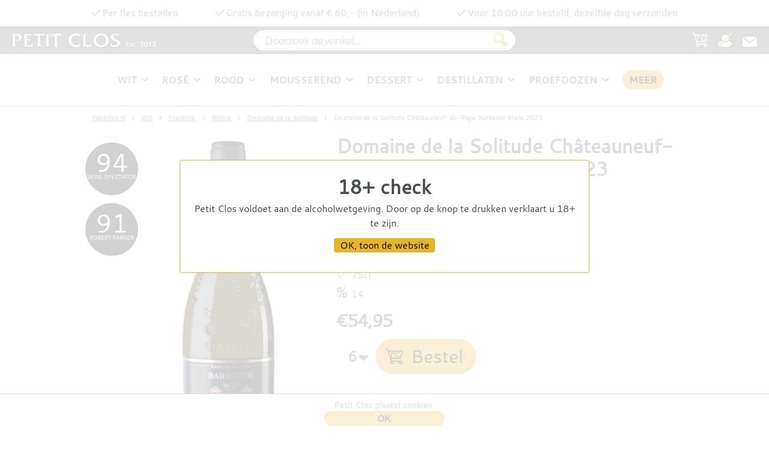

--- FILE ---
content_type: text/html;charset=UTF-8
request_url: https://www.petitclos.nl/domaine-de-la-solitude-ch%C3%A2teauneuf-du-pape-barberini-blanc
body_size: 100571
content:
<!-- 
    
Bloembraaden.io, let’s make you a stunning website

-->
 
<!DOCTYPE html><html lang="nl"><head><title>Domaine de la Solitude Châteauneuf-du-Pape Barberini Blanc 2023 | Petit Clos</title><meta charset="UTF-8"><meta name="viewport" content="width=device-width, initial-scale=1.0"><link rel="shortcut icon" href="/_site/petitclos/favicon.ico"><meta name="description" content="Domaine de la Solitude Ch&acirc;teauneuf-du-Pape Barberini Blanc komt uit Frankrijk. Biologische witte wijn gemaakt van door de Famille Lan&ccedil;on."/><link rel="canonical" href="https://www.petitclos.nl/domaine-de-la-solitude-châteauneuf-du-pape-barberini-blanc"/><link rel="preload" href="/_site/petitclos/Cantarell-Regular-webfont.woff" type="font/woff" as="font" crossorigin /> <meta property="og:url" content="https://www.petitclos.nl/domaine-de-la-solitude-châteauneuf-du-pape-barberini-blanc"/> <meta property="og:site_name" content="Petit Clos"/> <meta property="og:title" content="Domaine de la Solitude Ch&acirc;teauneuf-du-Pape Barberini Blanc 2023"/> <meta property="og:type" content="website"/> <meta property="og:description" content="Domaine de la Solitude Ch&acirc;teauneuf-du-Pape Barberini Blanc komt uit Frankrijk. Biologische witte wijn gemaakt van door de Famille Lan&ccedil;on."/> <meta property="og:image" content="https://static.bloembraaden.io/7/large/châteauneuf-du-pape-cuvee-barberini-blanc-domaine-de-la-solitude-frankrijk.webp"/> <meta property="og:image:width" content="1000"/> <meta property="og:image:height" content="1600"/> <meta property="og:image:secure_url" content="https://static.bloembraaden.io/7/large/châteauneuf-du-pape-cuvee-barberini-blanc-domaine-de-la-solitude-frankrijk.webp"/><link rel="preload" as="image" href="https://static.bloembraaden.io/7/large/châteauneuf-du-pape-cuvee-barberini-blanc-domaine-de-la-solitude-frankrijk.webp" /><style id="bloembraaden-css">:root{--bloembraaden-default-paper-color:#fff;--bloembraaden-default-key-color:#000;}html,body,div,span,applet,object,iframe,h1,h2,h3,h4,h5,h6,p,blockquote,pre,a,abbr,acronym,address,big,cite,code,del,dfn,em,font,ins,kbd,q,s,samp,small,strike,strong,sub,sup,tt,var,dl,dt,dd,ol,ul,li,fieldset,form,label,legend,main,section,article,nav,figure,figcaption,header,footer,aside,mark,details,summary,time,table,caption,tbody,tfoot,thead,tr,th,td{border:0;font-size:inherit;font-style:inherit;font-weight:inherit;margin:0;outline:0;padding:0;vertical-align:baseline;color:var(--bloembraaden-default-key-color);}html,body{font-family:Arial,Helvetica,sans-serif;line-height:1.6em;background-color:var(--bloembraaden-default-paper-color);}fieldset,legend{display:inline;vertical-align:top;}img{display:block;line-height:0;border:0;}em{font-style:italic;}strong{font-weight:700;}s{text-decoration:line-through;}p,h2,h3,h4,h5,h6{margin-top:.8rem;}h1 + p,h2 + p,h3 + p,h4 + p,h5 + p,h6 + p{margin-top:0;}ol li{margin-bottom:.6rem;}ol label{display:block;}a,.peatcms-link{text-decoration:underline;cursor:pointer;}h1 a,h2 a,h3 a,h4 a,h5 a,h6 a{text-decoration:none;}h1{font-size:2em;font-weight:bold;}h2{font-size:1.8em;font-weight:bold;}h3{font-size:1.6em;font-weight:bold;}h3{font-size:1.4em;font-weight:bold;}h4{font-size:1.2em;font-weight:bold;}h5{font-weight:bold;}h6{font-weight:bold;}[data-peatcms-placeholder]{display:none !important;}html,body{height:100%;width:100%;font-size:16px;}.nodisplay,.display-none{display:none;}.embed-wrapper{width:100%;height:100%;margin:0 auto;background:#CCC}.embed-iframe{position:relative;padding-top:56.25%;}.embed-iframe iframe{position:absolute;top:0;left:0;width:100%;height:100%;}.attention-grabber,.peatcms_attention_grabber{animation:peatcms_attention_grabber .2s 6 ease-in-out;}@keyframes peatcms_attention_grabber{0%{transform:translateX(0) } 25%{transform:translateX(-6px) } 75%{transform:translateX(6px) } 100%{transform:translateX(0) }}.peatcms_signal_change{animation:peatcms_pulsating .3s 2 ease-in;}#message_wrapper{position:fixed;width:80vw;top:0;left:10vw;display:block;z-index:101;}.message{position:relative;display:block;margin:5px;padding:5px;border-radius:5px;background-color:var(--bloembraaden-default-paper-color);box-shadow:0 .3rem 1rem rgba(0,0,0,.28);}.log{color:rgb(48,63,123);}.warn{color:rgb(216,136,16);}.error{color:rgb(200,0,0);font-weight:bold;}.note{background-color:#ffc;}.message .button.close::before{content: '×';}.message .button.close{position:absolute;right:0;top:0;padding:5px;color:var(--bloembraaden-default-paper-color);border-radius:5px;background-color:rgb(90,90,90);font-weight:bold;width:auto;height:auto;}.message .button.close:hover{background-color:rgb(0,180,20);}.nowrap{white-space:nowrap;}textarea,button,input[type="submit"],input[type="text"],input[type="search"],input[type="number"],input[type="email"],input[type="date"],input[type="tel"],input[type="password"]{-moz-appearance:none;-webkit-appearance:none;appearance:none;border-radius:0;border:none;background:transparent;color:#484844;padding:.25em;margin-bottom:.25em;outline:none;outline-offset:-1px;}textarea,input[type="text"],input[type="search"],input[type="number"],input[type="email"],input[type="date"],input[type="tel"],input[type="password"]{outline:solid 1px #484844;}button,input[type="submit"]{padding:.25em .5em;}@keyframes peatcms_pulsating{25%{opacity:1;} 75%{opacity:.31;}}.bloembraaden-fade-out{animation:bloembraaden_fade_out .5s forwards ease-in-out;}@keyframes bloembraaden_fade_out{10%{opacity:1;} 100%{opacity:0;}}.bloembraaden-fade-in{animation:bloembraaden_fade_in .4s forwards ease-in-out;}@keyframes bloembraaden_fade_in{0%{opacity:0;} 100%{opacity:1;}}body select{-moz-appearance:none;-webkit-appearance:none;appearance:none;border-radius:0;border:none;padding:.25em 1.6rem .25em .25em;margin-bottom:.25em;outline:none;outline-offset:-1px;background-image:url('data:image/svg+xml;charset=US-ASCII,%3Csvg%20xmlns%3D%22http%3A%2F%2Fwww.w3.org%2F2000%2Fsvg%22%20width%3D%22292.4%22%20height%3D%22292.4%22%3E%3Cpath%20fill%3D%22%23484844%22%20d%3D%22M287%2069.4a17.6%2017.6%200%200%200-13-5.4H18.4c-5%200-9.3%201.8-12.9%205.4A17.6%2017.6%200%200%200%200%2082.2c0%205%201.8%209.3%205.4%2012.9l128%20127.9c3.6%203.6%207.8%205.4%2012.8%205.4s9.2-1.8%2012.8-5.4L287%2095c3.5-3.5%205.4-7.8%205.4-12.8%200-5-1.9-9.2-5.5-12.8z%22%2F%3E%3C%2Fsvg%3E');background-repeat:no-repeat,repeat;background-position:right .7em top 50%,0 0;background-size:.65em auto,100%;}body select::-ms-expand{display:none;}.peatcms-slideshow-wrapper{position:relative;width:100%;margin:0 auto;transition:300ms;}.peatcms-slideshow{position:relative;}.peatcms-slide-entry{position:absolute;top:0;left:0;right:0;margin:0 auto;opacity:0;visibility:hidden;z-index:1;transition:opacity .6s;}.peatcms-slide-entry.active{opacity:1;visibility:visible;}.peatcms-slide-nav{list-style:none;}.peatcms-slide-nav li{position:absolute;z-index:2;cursor:pointer;color:#333;background-color:var(--bloembraaden-default-paper-color);font-size:25px;}#peatcms-prev-slide{left:0;}#peatcms-next-slide{right:0;}[data-srcset]{background-repeat:no-repeat;background-position:center;background-size:cover;opacity:0;transition:opacity .4s ease;}.carousel{-webkit-user-select:none;-moz-user-select:none;-ms-user-select:none;user-select:none;}.carousel .slide{flex:0 0 auto;cursor:grab;height:100%;}.carousel[data-mouse-is-down] .slide{cursor:grabbing;}[hidden]{display:none;}.cf-turnstile{height:72.5px;}.cf-turnstile.invisible{max-height:0;max-width:0;}:root{--primary:rgb(71,81,72);--primary-lighter:rgb(81,92,83);--primary-darker:rgb(52,59,53);--primary-background:rgba(71,81,72,.1);--primary-background-light:rgba(71,81,72,.09);--gold:rgb(230,180,40);--gold-light:rgba(230,180,40,0.16);--gold-very-light:rgba(230,180,40,0.09);--burgundy:rgb(141,10,48);--paper:rgb(255,255,255);--paper-overlay:rgba(255,255,255,.82);--vague-darkness:rgb(85,99,85);--kermit:#006132;--fail:rgb(220,0,0);--black:rgb(6,10,6);}@font-face{font-family: 'Cantarell';src:url('/_site/petitclos/Cantarell-Regular-webfont.woff');font-weight:normal;font-style:normal;font-display:swap;}html,body,div,span,applet,object,iframe,h1,h2,h3,h4,h5,h6,p,blockquote,pre,a,abbr,acronym,address,big,cite,code,del,dfn,em,font,ins,kbd,q,s,samp,small,strike,strong,sub,sup,tt,var,dl,dt,dd,ol,ul,li,fieldset,form,label,legend,main,section,article,nav,figure,figcaption,header,footer,aside,mark,details,summary,time,table,caption,tbody,tfoot,thead,tr,th,td,input,select,textarea{font-family: 'Cantarell', 'sans-serif';letter-spacing:0;line-height:1.5em;color:var(--primary);}#filtermenu_content header{font-size:2em;font-weight:bold;margin-left:.5em;}.peatcms-curr{font-size:50%;opacity:.8;}.peatcms-curr:before{content: 'Extra zoekwoorden: ';}.price,.price_from{font-family:arial,sans-serif;letter-spacing:0;}.price_from + .price{color:var(--kermit);}.burgundy{color:var(--burgundy);}.kermit{color:var(--kermit);}input[name="quantity"]{appearance:textfield;}input[name="quantity"]::-webkit-inner-spin-button,input[name="quantity"]::-webkit-outer-spin-button{-webkit-appearance:none;}html,body{background-color:var(--paper);font-size:16px;}.PEATCMS_data_stasher{display:none !important;}.peatcms-email-link{color:var(--gold);cursor:pointer;}li{list-style-type:none;}hr{border:none;border-bottom:solid 1px var(--primary);width:80%;margin:0 auto 40px auto;padding:40px 0 0 0;clear:both;float:none;height:0;}#header,main,#footer,body > section{display:block;clear:both;float:none;margin:0 20px;}@media (min-width:1500px){section.wide-center,body:not(.search) main{margin:0 auto;max-width:1460px;}}@media (min-width:1040px){body.variant main{margin:0 auto;max-width:997px;} body.variant #product_photo .pluses{margin-left:calc((100vw - 1040px) / 2);}}main img{max-width:100%;}section{margin-bottom:20px;}aside {}.log{color:var(--primary);}ol li{list-style-type:decimal;margin-left:1.2em;}body.pagina main ul.minuses,body.product main ul.minuses{margin-top:.8rem;}body.pagina main ul.minuses > li,body.product main ul.minuses > li{list-style-type:none;margin-left:.8em;}body.pagina main ul.minuses > li:before,body.product main ul.minuses > li:before{position:absolute;content:"-";margin-left:-.8em;}body select{background-image:url('data:image/svg+xml;charset=US-ASCII,%3Csvg%20xmlns%3D%22http%3A%2F%2Fwww.w3.org%2F2000%2Fsvg%22%20width%3D%22292.4%22%20height%3D%22292.4%22%3E%3Cpath%20fill%3D%22%23515c53%22%20d%3D%22M287%2069.4a17.6%2017.6%200%200%200-13-5.4H18.4c-5%200-9.3%201.8-12.9%205.4A17.6%2017.6%200%200%200%200%2082.2c0%205%201.8%209.3%205.4%2012.9l128%20127.9c3.6%203.6%207.8%205.4%2012.8%205.4s9.2-1.8%2012.8-5.4L287%2095c3.5-3.5%205.4-7.8%205.4-12.8%200-5-1.9-9.2-5.5-12.8z%22%2F%3E%3C%2Fsvg%3E');background-color:var(--paper);}#darkness-is-upon-us{clear:both;float:none;margin-top:1.5rem;padding:23px 20px 22px 20px;background-color:var(--vague-darkness);overflow:auto;}#darkness-is-upon-us *{color:var(--paper);}#darkness-is-upon-us .nieuwsbrief input[type="text"],#darkness-is-upon-us .nieuwsbrief input[type="email"]{outline:none;border:solid 1px var(--paper);padding:.1em .25em;width:calc(72% - .5em);}#darkness-is-upon-us input::placeholder{color:var(--paper);opacity:1;}#darkness-is-upon-us input:-ms-input-placeholder{color:var(--paper);}#darkness-is-upon-us input::-ms-input-placeholder{color:var(--paper);}#darkness-is-upon-us .nieuwsbrief input[type="submit"]{background-color:var(--gold);color:var(--black);}#popup{width:100%;height:100%;background-color:var(--paper-overlay);color:var(--black);display:block;position:fixed;top:0;left:0;z-index:1000;text-align:center;}#popup .wrapper{background-color:var(--paper);padding:20px;border-radius:4px;position:absolute;top:50%;left:50%;transform:translate(-50%,-50%);min-width:50vw;max-height:90vh;overflow-y:scroll;border:solid 1px var(--gold);}.with-popup{overflow:hidden;}#popup .close{right:.5rem;top:-.5rem;position:fixed;font-size:2rem;color:var(--primary-lighter);cursor:pointer;}#popup .cta{margin:0 0 .8em 0;padding:0 .6em;border-radius:4px;}#popup h2{margin:0 0 .2em 0;}.nieuwsbrief form > *{font-size:1.1rem;}#darkness-is-upon-us h2,#footer h2{font-family: 'Cantarell', 'serif';font-weight:bold;font-size:1em;text-transform:uppercase;}#darkness-is-upon-us .wrapper a,#darkness-is-upon-us .wrapper .peatcms-link,#footer .wrapper a,#footer .wrapper .peatcms-link{text-decoration:none;}.follow img{display:inline-block;}[data-online="false"]{display:none;}.the_admin_is_present [data-online="false"]{display:inherit;background-color:rgba(255,0,0,.1);}.gold{color:var(--gold);}.account-forms > .form-wrapper > form [type="checkbox"]{display:none;}.pretty_checkbox{display:inline-block;width:1.2em;height:1.2em;margin-right:.4em;margin-bottom:-.2em;margin-left:.2em;cursor:pointer;background-image:url("[data-uri]");background-size:contain;background-repeat:no-repeat;background-position:center;}.pretty_checkbox.checked{background-image:url("[data-uri]");}.changing .pretty_checkbox{animation:checkbox-loading .51s infinite;}@keyframes checkbox-loading{0%{transform:rotateZ(0deg);} 100%{transform:rotateZ(360deg);}}.count{display:block;position:absolute;color:var(--black);background-color:var(--gold);height:30px;width:30px;margin-top:-36px;margin-left:-28px;line-height:30px;-moz-border-radius:15px;border-radius:15px;text-align:center;font-size:12px;letter-spacing:0;}#taalkeuze{display:inline;height:.6em;cursor:pointer;}#filtermenu_content li{white-space:nowrap;}#filtermenu_content h2{padding-left:.5em;margin-top:-.25em;}#filtermenu2 #filtermenu_content{max-width:300px;}#filtermenu2 .active:before{font-size:1rem;display:inline-block;content: '\2713';margin-left:-1em;width:1em;}#filtermenu2 #label-area{padding-left:1em;}#filtermenu2 #label-area-alles-wissen{padding-left:1.2em;margin-top:.1em;margin-bottom:1em;cursor:pointer;color:var(--burgundy);font-size:.9rem;}#filtermenu2 #label-area h4{margin-top:0;}#filtermenu2 #label-area .label{display:inline-block;padding:0 .35em .11em .25em;border-radius:1em;background-color:var(--gold);color:var(--black);cursor:pointer;margin:0 .23em .13em 0;}#filtermenu2 #label-area .label .remove{opacity:0.5;color:var(--black);margin-left:.12em;}#filtermenu2 #label-area .label:hover{opacity:.5;}#filtermenu2 #label-area .label:hover .remove{opacity:1;}.checks li:before{content:url('/_site/petitclos/laurens_checkmark.png');color:green;margin-right:.4em;}.embed-wrapper{background:var(--vague-darkness);}h1,h2,h3,h4,h5,h6,h1 > *,h2 > *,h3 > *{}button,.button,input[type="button"],input[type="submit"]{cursor:pointer;border-radius:2em;}figcaption{font-size:85%;background-color:rgba(230,250,240,.1);padding:10px;border-bottom-left-radius:10px;border-bottom-right-radius:10px;}.pc-ordering-page #footer{display:none;}.shoppinglist #footer{display:none;}.shoppinglist #darkness-is-upon-us{clear:left;}#header{min-height:0;;margin:0;}#bloembraaden-loading-bar{position:fixed;top:0;z-index:6;height:2px;background-color:var(--gold);}#mainmenu{position:absolute;top:90px;width:100%;background-color:var(--paper);text-align:center;max-height:86px;overflow:hidden;border-bottom:solid 1px var(--primary);}#mainmenu .close-menu{display:none;font-size:1.9em;margin-left:260px;cursor:pointer;position:absolute;}#mainmenu li{display:inline-block;}#mainmenu li.acties a{padding:.3em .7em;border-radius:2em;background-color:var(--gold);color:var(--black);font-weight:bold;height:22px;line-height:22px;margin-top:27px;margin-left:1.2em;}.homepage .variants h2:first-of-type,.homepage .pc-link-is-cta h2:first-of-type{font-family:Cantarell,sans-serif;text-transform:uppercase;text-decoration:none;font-weight:bold;font-size:1rem;}#mainmenu li a{display:block;font-family:Cantarell,sans-serif;text-transform:uppercase;text-decoration:none;font-weight:bold;height:86px;line-height:86px;padding:0 1.2em;}#mainmenu li a[data-open_filter]:after{content: '';background-image:url("data:image/svg+xml,%3C%3Fxml version='1.0' encoding='utf-8'%3F%3E%3Csvg xmlns='http://www.w3.org/2000/svg' xmlns:xlink='http://www.w3.org/1999/xlink' x='0px' y='0px' viewBox='0 0 512 220.3' style='enable-background:new 0 0 512 220.3;' xml:space='preserve'%3E%3Cg transform='translate(0.000000,512.000000) scale(0.100000,-0.100000)'%3E%3Cpath d='M199,5117.1c-62-9-100-31-142-79c-63-74-73-176-25-263c19-33,229-195,1203-926c649-487,1198-895,1220-908 c56-32,154-32,210,0c22,13,571,421,1220,908c1269,953,1217,910,1231,1013c13,95-49,205-137,240c-49,20-132,23-174,6 c-16-6-528-385-1137-842l-1108-830l-1115,836c-613,460-1119,836-1123,836s-23,4-42,8C261,5121.1,224,5121.1,199,5117.1z'/%3E%3C/g%3E%3C/svg%3E");position:absolute;background-size:contain;background-repeat:no-repeat;width:12px;height:12px;display:inline-block;margin-top:40px;margin-left:8px;transition:all .2s;}#mainmenu li a[data-open_filter].peatcms-current-slug:after,#mainmenu li a[data-open_filter]:hover:after{transform:translateY(3px);}#mainmenu li a[data-open_filter=""]:after{display:none;}#fixedmenu{position:fixed;top:44px;left:0;padding:4px 0;height:38px;z-index:5;width:100%;text-align:center;color:var(--paper);background-color:var(--vague-darkness);transition:top .2s;}[data-peatcms-scrolled] #fixedmenu{top:0;}[data-filter-on]:not([data-filter-minimized]) #fixedmenu{}[data-filter-on]:not([data-filter-minimized]) #mainmenu{}#fixedmenu ul{position:absolute;right:20px;margin-top:-37px;}#fixedmenu li{display:inline-block;margin-left:.8em;}#fixedmenu li a{text-decoration:none;}#fixedmenu li a span{color:var(--paper);}#fixedmenu li a svg,#fixedmenu li a img{fill:var(--paper);height:24px;display:none;}#fixedmenu li a .reverse_fill{fill:var(--vague-darkness);}#fixedmenu input{display:inline-block;width:544px;max-width:544px;padding:0 18px;font-size:1.2em;border-radius:36px;border:solid 2px var(--vague-darkness);height:34px;background-color:var(--paper);outline:none;letter-spacing:-.07em;}#fixedmenu input:focus{border-color:var(--gold);}@media (max-width:1300px){#fixedmenu input{width:400px;max-width:400px;}}@media (max-width:780px){#fixedmenu input{width:80%;max-width:780px;}}#fixedmenu input ~ button{fill:var(--gold);margin-left:-46px;position:absolute;width:38px;height:38px;}#suggest_titles{z-index:4;background-color:var(--paper);width:544px;max-width:100%;text-align:left;padding:4px;margin:0 auto;height:auto;max-height:calc(100vh - 100px);overflow-y:auto;border:solid 1px var(--vague-darkness);}#suggest_titles span{display:block;cursor:pointer;font-weight:bold;padding:2px 2px 2px 19px;}#suggest_titles span i{font-weight:normal;font-style:normal;}#suggest_titles span strong{white-space:nowrap;}#suggest_titles h6{font-weight:normal;margin-left:12px;border-bottom:solid 1px var(--primary-background);}#suggest_titles h6:first-child{margin-top:0;}#suggest_titles .active{background-color:var(--gold-light);}#usps{position:absolute;display:block;top:9px;left:0;width:100%;text-align:center;height:1.5em;overflow:hidden;}#usps li{display:inline-block;white-space:nowrap;margin-right:1.8em;margin-left:1.8em;}#usps li:before{margin-right:.1em;}#spacer2{display:block;position:relative;pointer-events:none;width:100%;height:176px;margin-bottom:20px;border-bottom:solid 1px var(--vague-darkness);}#filtermenu2{display:none;}body.search #filtermenu2{display:inline-block;}#filter_indicator svg{width:100%;height:100%;}@keyframes shine{0%{background-position:right;} }#filtermenu2.loading #filtermenu_content{-webkit-filter:blur(6px);-moz-filter:blur(6px);-o-filter:blur(6px);-ms-filter:blur(6px);filter:blur(6px);}#filtermenu2 *{color:var(--primary);fill:var(--primary);vertical-align:top;}#filtermenu2 ul{display:inline-block;width:calc(100% - 1em);padding:0 0 0 1em;max-height:10.5em;overflow:hidden;margin-bottom:1em;}#label-area,#filtermenu2 ul{max-width:calc(300px - 1.8em);}#filtermenu2 ul.searchable{max-height:12.5em;}#filtermenu2 li.search{height:2em;}#filtermenu2 li.search input{border-radius:1em;padding:0.1em .48em;font-size:1rem;margin-top:2px;width:179px;cursor:pointer;transform-origin:top left;transform:scale(91%);}#filtermenu2 .header{cursor:pointer;font-size:1.1rem;line-height:1.5rem;}#filtermenu2 .header:before{content: '';background-image:url("data:image/svg+xml,%3C%3Fxml version='1.0' encoding='utf-8'%3F%3E%3Csvg xmlns='http://www.w3.org/2000/svg' xmlns:xlink='http://www.w3.org/1999/xlink' x='0px' y='0px' viewBox='0 0 512 220.3' style='enable-background:new 0 0 512 220.3;' xml:space='preserve'%3E%3Cg transform='translate(0.000000,512.000000) scale(0.100000,-0.100000)'%3E%3Cpath d='M199,5117.1c-62-9-100-31-142-79c-63-74-73-176-25-263c19-33,229-195,1203-926c649-487,1198-895,1220-908 c56-32,154-32,210,0c22,13,571,421,1220,908c1269,953,1217,910,1231,1013c13,95-49,205-137,240c-49,20-132,23-174,6 c-16-6-528-385-1137-842l-1108-830l-1115,836c-613,460-1119,836-1123,836s-23,4-42,8C261,5121.1,224,5121.1,199,5117.1z'/%3E%3C/g%3E%3C/svg%3E");background-size:contain;background-repeat:no-repeat;position:absolute;width:12px;height:12px;display:inline-block;margin-top:.5rem;margin-left:130px;transition:all .2s;transform-origin:50% 20%;}#filtermenu2 ul.closed{max-height:1.5em;}#filtermenu2 ul.closed .header:before{transform:rotate(180deg);}#filtermenu2 ul.show-all{max-height:none;}#filtermenu2 ul.show-all li.show-all{display:none;}#filtermenu2 li.show-less,#filtermenu2 li.show-all{border:solid 1px var(--burgundy);border-radius:1em;padding:0 .3em;width:142px;text-align:center;cursor:pointer;transform-origin:top left;transform:scale(91%);}#filtermenu2 ul.searching li.show-less{display:none;}#filtermenu2 ul .item-count{color:var(--burgundy);}#filtermenu2 ul .item-count:before{content: ' (';}#filtermenu2 ul .item-count:after{content: ')';}#filtermenu2 ul.irrelevant,#filtermenu2 li.irrelevant,#filtermenu2 li.not-found{display:none;}#filtermenu2 ul[data-slug="_prijsklasse"] li,#filtermenu2 li[data-slug]{cursor:pointer;}#filtermenu2 li a{text-decoration:none;margin-left:.2rem;}#filtermenu2 li a:hover{text-decoration:underline;}#filtermenu2 li.header{font-weight:bold;}#filtermenu2 li.header a{font-weight:normal;text-decoration:underline;position:absolute;margin-top:10.5rem;margin-left:-.1rem;}#logo{fill:var(--primary);display:none;position:absolute;left:20px;top:10px;width:70px;z-index:5;cursor:pointer;-webkit-transition:fill .2s,top .6s;transition:fill .2s,top .6s;}[data-peatcms-scrolled] #logo{position:fixed;top:-70px;}#banner-established,#logo-text{display:inline-block;position:absolute;left:20px;}#logo-text svg{fill:var(--paper);max-height:40px;width:180px;max-width:180px;margin-top:8px;}#banner-established{left:208px;}#banner-established svg{fill:var(--paper);height:9px;margin-top:21px;}#shoppinglist .rows{float:left;display:table;width:60%;}#shoppinglist .info{float:right;width:calc(40% - 40px);}#shoppinglist .order {}.account-forms [type="submit"],#shoppinglist .order .button,#shoppinglist .order button{padding:.3em .6em;background-color:var(--gold);color:var(--black);text-decoration:none;}#shoppinglist .order .button span,#shoppinglist .order button span{display:inline-block;color:var(--paper);font-weight:bold;font-size:150%;transition:color .1s;margin-right:.5em;margin-left:-.5em;}#shoppinglist .info .order{display:none;}#shoppinglist .order .button:hover span,#shoppinglist .order button:hover span{color:var(--gold);}#shoppinglist .row.total:first-child{display:none;}#shoppinglist .quantity span.price{display:block;margin-top:1em;}#shoppinglist .price,#shoppinglist .price_from{font-weight:bold;}#shoppinglist .empty_message{display:none;}#shoppinglist hr[data-row_count="0"],#shoppinglist .usps[data-row_count="0"],#shoppinglist[data-row_count="0"] .order,#shoppinglist .rows[data-row_count="0"],#shoppinglist[data-row_count="0"] .rows{display:none;}#shoppinglist[data-row_count="0"] .empty_message{display:block;}@media (max-width:1040px){#shoppinglist .info,#shoppinglist .rows{width:100%;clear:both;float:none;}}.shoppinglist #shoppinglist{max-width:1200px;}.shoppinglist #shoppinglist .rows{width:calc(100% - 20px);float:none;padding-left:20px;}#shoppinglist .row{display:table-row;width:100%;}#shoppinglist .row .total{border-top:solid 2px var(--primary);}#shoppinglist .row.total{padding:20px 0;}.shoppinglist #shoppinglist .row{margin:1em 0;}#shoppinglist .row > div{display:table-cell;}#shoppinglist .row > div.prices{padding-left:20px;}#shoppinglist .row h3{font-size:1rem;line-height:1.5rem;display:block;overflow:hidden;}#shoppinglist .row picture{float:left;width:40px;height:100px;margin-top:24px;}.shoppinglist #shoppinglist .row picture{width:180px;}#shoppinglist .row picture img{max-width:100%;max-height:100%;}#shoppinglist .wine_house_with_icon{float:none;}#shoppinglist .row .pluses{margin-top:-5em;margin-left:-230px;}#shoppinglist .row .pluses li:nth-child(n+2){margin-top:calc(-1.5em - 35px);}#shoppinglist .row [data-in_stock]{position:absolute;margin-left:-1em;margin-top:.6em;}#shoppinglist .row strong{display:block;}#shoppinglist .delete input[type="submit"]{font-weight:bold;font-size:125%;color:#be1e2d;cursor:pointer;}.shippingcosts-message{display:none;}@media (max-width:780px){#shoppinglist .rows,#shoppinglist .row,#shoppinglist .row > div{display:inline-block;} #shoppinglist .row div.amount{position:absolute;right:10px;} #shoppinglist .row .variant{display:block;width:calc(100% - 20px);} #shoppinglist .row > div.prices{position:absolute;left:36px;} #shoppinglist .quantity form input,#shoppinglist .quantity form span.price{display:inline-block;} #shoppinglist .quantity{float:right;} #shoppinglist .delete{position:absolute;margin-top:-3em;right:5px;} #shoppinglist .row.total{margin-bottom:2rem;} #shoppinglist .row > .order{position:absolute;left:20px;margin-top:3rem;} #shoppinglist .row > .order.right.quantity{position:absolute;margin-top:0;right:2px;text-align:right;} #shoppinglist .rows .row:last-child div:not(.quantity){display:none;} #shoppinglist .rows .row:last-child{border-bottom:none;height:calc(40px + 3rem);} #shoppinglist .rows .row:first-child{border-bottom:none;}}#shoppinglist .row > .order.right.quantity{padding-bottom:1em;transform:translateX(-.5rem);}#shoppinglist .row:last-child > .order.right.quantity{padding-top:3rem;}@media (max-width:555px){.shoppinglist #shoppinglist .row picture{width:55px;} #shoppinglist ul.stars{display:none;} #shoppinglist .order .button,#shoppinglist .order button{margin:20px 0;}}#footer{display:flex;flex-wrap:wrap;justify-content:space-between;}#footer .wrapper{width:100%;max-width:1200px;margin:0 auto;}#footer h2{font-size:1em;text-transform:uppercase;font-weight:normal;}#footer .social-media-icon,#footer .logos li,#footer .logos a{display:inline-block;line-height:0;padding:0 2px;}#footer .logos{clear:both;text-align:center;max-width:910px;margin:0 auto;}#footer .logos img{max-width:120px;max-height:60px;height:60px;}@media (min-width:1020px){#footer .wrapper,#footer .logos{max-width:100%;} #footer .logos li,#footer .logos a{padding-left:calc((100% - 880px) / 14);padding-right:calc((100% - 880px) / 14);}}footer .logos{text-align:center;}#darkness-is-upon-us .logos svg,footer .logos svg{height:24px;max-width:42px;margin:16px 1%;vertical-align:middle;transform:translateY(-2px);}@media (min-width:1150px){footer .logos svg{padding-left:calc((100% - 800px) / 34);padding-right:calc((100% - 800px) / 34);margin:16px 0;}}#contactmenu li span:first-child{display:inline-block;width:1.6em;}.bio-logos,.bio-logos ~ .logos{padding-top:2em;}.bio-logos svg,#footer .bio-logos img,.bio-logos img{width:60px;height:auto;}#darkness-is-upon-us nav,#darkness-is-upon-us aside,#footer nav,#footer aside{float:left;width:calc(33.3% - 40px);}#darkness-is-upon-us aside.follow,#footer aside.follow{width:120px;}#darkness-is-upon-us .logos{clear:both;float:none;width:100%;text-align:right;}#darkness-is-upon-us .logos svg{width:36px;margin:2px;}#pc-curly{position:absolute;width:300px;margin-top:-48px;margin-left:117px;}#pc-curly svg{width:120px;}#peatcms_tagline,.footer_text{clear:both;float:none;display:block;width:100%;font-size:75%;text-align:center;padding:8px 0;margin:0 auto;}#peatcms_tagline{padding-bottom:2rem;}@media (max-width:1040px){#darkness-is-upon-us nav,#darkness-is-upon-us aside,#footer nav,#footer aside{width:50%;margin-bottom:20px;} #footer aside{margin-bottom:0;} #darkness-is-upon-us aside.nieuwsbrief,#darkness-is-upon-us nav#bestelmenu{width:61%;} #darkness-is-upon-us nav#contactmenu{width:39%;}}@media (max-width:780px){#darkness-is-upon-us .logos,#darkness-is-upon-us nav,#darkness-is-upon-us aside,#footer nav,#footer aside{width:80% !important;text-align:center !important;margin:0 10% 20px 10%;} #footer aside:last-child{margin-bottom:0;} #pc-curly{display:none;} .logos img{margin:5px;}}@media (max-width:580px){#darkness-is-upon-us #peatcms_tagline,#darkness-is-upon-us .logos,#darkness-is-upon-us nav,#darkness-is-upon-us aside,#footer nav,#footer aside{width:100% !important;margin:0 0 20px 0;padding:0;}}[data-in_stock="false"] input:not(:disabled){display:none;}[data-in_stock="true"] input:disabled{display:none;}[data-for_sale="false"] .price,[data-for_sale="false"] .price_from,[data-for_sale="false"] form{display:none;}.uitverkocht{display:none;font-size:1.1em;margin-top:35px;margin-bottom:10px;padding:.3em .7em;border-radius:1em;background-color:var(--gold-light);color:var(--black);cursor:not-allowed;}.product_to_cart .uitverkocht{position:absolute;transform:translateX(-50%);}#product_to_cart .uitverkocht{border-radius:2em;}[data-for_sale="false"] .uitverkocht{display:inline-block;}.product_nudge_account,#product_nudge_account{display:none;}body[data-is_account="false"] .account-only:not([data-for_sale="false"]) .product_nudge_account,.account-only[data-is_account="false"] #variant_block:not([data-for_sale="false"]) #product_nudge_account{display:inherit;}body[data-is_account="false"] .account-only:not([data-for_sale="false"]) .product_to_cart,.account-only[data-is_account="false"] #variant_block:not([data-for_sale="false"]) #product_to_cart{display:none;}.account[data-is_account="false"] .user,.account[data-is_account="true"] .guest,.account[data-is_account="true"] .red-line{display:none;}.thumb_footer,.product_to_cart{margin:10px 0;text-align:center;height:88px;}.thumb_footer form,.product_to_cart form{margin-top:10px;}#product_to_cart em,.thumb_footer em,.product_to_cart em{display:block;font-size:.75rem;font-weight:normal;letter-spacing:0;height:.95rem;max-height:.95rem;color:var(--kermit);}#product_to_cart em{transform:translateY(-.75rem);}.pc_confirm{display:inline-block;position:absolute;font-size:1.4em;color:var(--kermit);}.pc_confirm.fail{color:var(--fail);}.product_nudge_account .submit-button{display:table;border-collapse:separate;margin:10px auto 0 auto;}a.submit-button{text-decoration:none;}.submit-button,#product_to_cart input[type="submit"],.thumb_footer input[type="submit"],.product_to_cart input[type="submit"]{text-align:center;font-size:1.1em;padding:.3em .7em;background-color:var(--gold);color:var(--black);cursor:pointer;}#shipping_address_not_recognized,#billing_address_not_recognized{position:relative;display:block;margin-top:-1em;margin-bottom:.4em;min-height:1.5em;opacity:0;transition:opacity .4s ease;z-index:2;background-color:var(--paper);}#product_to_cart input:disabled,.thumb_footer input:disabled,.product_to_cart input:disabled{background-color:var(--gold-light);color:var(--black);cursor:not-allowed;}#product_to_cart input.very-special{background-image:url('/_site/petitclos/laurens_winkelwagentje_zwart.png');background-repeat:no-repeat;background-size:30px;background-position:16px center;font-size:30px;padding:14px 22px 14px 59px;line-height:1em;transform:translateY(2px);}input[type="submit"].with-shopping-cart{background-image:url('/_site/petitclos/laurens_winkelwagentje_zwart.png');background-repeat:no-repeat;background-size:25px;background-position:10px center;padding-left:40px;}input[name="quantity"]{box-shadow:none;cursor:pointer;width:1.4em;font-size:1em;font-weight:bold;text-align:right;outline:solid 1px var(--primary-background);padding:.2em 1em .2em 0;color:var(--primary);background-image:url('data:image/svg+xml;charset=US-ASCII,%3Csvg%20xmlns%3D%22http%3A%2F%2Fwww.w3.org%2F2000%2Fsvg%22%20width%3D%22292.4%22%20height%3D%22292.4%22%3E%3Cpath%20fill%3D%22%23484844%22%20d%3D%22M287%2069.4a17.6%2017.6%200%200%200-13-5.4H18.4c-5%200-9.3%201.8-12.9%205.4A17.6%2017.6%200%200%200%200%2082.2c0%205%201.8%209.3%205.4%2012.9l128%20127.9c3.6%203.6%207.8%205.4%2012.8%205.4s9.2-1.8%2012.8-5.4L287%2095c3.5-3.5%205.4-7.8%205.4-12.8%200-5-1.9-9.2-5.5-12.8z%22%2F%3E%3C%2Fsvg%3E'),linear-gradient(to bottom,transparent 0%,transparent 100%);background-repeat:no-repeat,repeat;background-position:right .22em top 60%,0 0;background-size:.65em auto,100%;}.quantity_nudge{position:absolute;background-color:var(--paper);text-align:left;padding:.4em;z-index:4;max-width:296px;border-radius:4px;border:solid 1px var(--gold);}.quantity_nudge h4{margin:0;}.quantity_nudge button{font-size:1em;width:2em;text-align:center;background-color:var(--gold);color:var(--black);margin-right:.3em;}.variant.detail {}.variant.detail .usps{position:absolute;left:calc(20px + 40%);width:calc(60% - 20px);top:589px;background-color:var(--paper);}.select-by-radio{display:inline-block;margin-bottom:0;}.select-by-radio [type="radio"]{display:none;}.select-by-radio label{display:none;cursor:pointer;}.select-by-radio input:checked + label{display:block;}.usps .shipping-cost img,.select-by-radio label img{height:13px;display:inline;}.usps .shipping-cost.country0{display:none;}#shoppinglist [data-row_count="0"] ~ .usps{display:none;}.select-by-radio:focus-visible label,.select-by-radio:focus label{display:block;margin-bottom:.2rem;}.select-by-radio:focus-visible,.select-by-radio:focus{position:absolute;padding:4px;background-color:var(--paper);border:solid 1px var(--gold);}@media (max-width:780px){.variant.detail .usps{position:relative;left:0;width:100%;top:0;}}@media (min-width:1040px){.variant.detail .usps{top:669px;left:calc(((100vw - 997px) / 2) + 412px);width:500px;}}.variant.detail.bloembraaden-landscape .usps{position:relative;top:0;width:100%;left:0;clear:left;}.usps select{font-size:1rem;padding:0;}#crumbpath{position:relative;margin-top:-1.7rem;padding:12px 0;}#crumbpath > *{display:inline-block;}#crumbpath a,#crumbpath span.title{font-size:.7em;padding:0 1em;}#crumbpath span.divider svg{height:.5em;max-width:.5em;max-height:.5em;}#crumbpath ul{width:100%;}#crumbpath li{float:left;margin:0;}#crumbpath li:not(:last-child):after{content: ' ';display:inline-block;background-image:url('data:image/svg+xml,%3Csvg xmlns="http://www.w3.org/2000/svg" xmlns:xlink="http://www.w3.org/1999/xlink" x="0px" y="0px" viewBox="0 0 111.8 220.3" xml:space="preserve"%3E%3Cpath d="M109.4,116.1c0.1-0.2,0.3-0.4,0.4-0.6c0.1-0.1,0.1-0.2,0.2-0.3c0.1-0.2,0.2-0.3,0.3-0.5c0.1-0.1,0.1-0.2,0.2-0.4c0.1-0.1,0.1-0.3,0.2-0.4c0.1-0.2,0.1-0.3,0.2-0.5c0-0.1,0.1-0.2,0.1-0.4c0.1-0.2,0.1-0.4,0.2-0.6c0-0.1,0-0.2,0.1-0.3c0-0.2,0.1-0.4,0.1-0.6c0-0.1,0-0.2,0-0.4c0-0.2,0-0.4,0.1-0.6c0-0.2,0-0.3,0-0.5c0-0.2,0-0.3,0-0.5c0-0.2,0-0.4-0.1-0.6c0-0.1,0-0.2,0-0.4c0-0.2-0.1-0.4-0.1-0.6c0-0.1,0-0.2-0.1-0.3c0-0.2-0.1-0.4-0.2-0.6c0-0.1-0.1-0.2-0.1-0.3c-0.1-0.2-0.1-0.3-0.2-0.5c-0.1-0.1-0.1-0.3-0.2-0.4c-0.1-0.1-0.1-0.3-0.2-0.4c-0.1-0.2-0.2-0.3-0.3-0.5c-0.1-0.1-0.1-0.2-0.2-0.3c-0.1-0.2-0.2-0.4-0.4-0.5c-0.1-0.1-0.1-0.2-0.2-0.3c-0.1-0.2-0.3-0.3-0.4-0.5c0,0,0,0,0,0L17.4,3.3C13.7-0.8,7.4-1.1,3.3,2.6c-4.1,3.7-4.4,10.1-0.6,14.1l85.2,93.4L2.6,203.5c-3.7,4.1-3.4,10.4,0.6,14.1c1.9,1.8,4.3,2.6,6.7,2.6c2.7,0,5.4-1.1,7.4-3.3l91.4-100.1c0,0,0,0,0,0c0.2-0.2,0.3-0.4,0.4-0.5C109.3,116.2,109.4,116.2,109.4,116.1z"/%3E%3C/svg%3E');background-size:contain;background-repeat:no-repeat;height:.5em;width:.25em;}.variant.detail h2{font-size:1.5em;}#product_photo{overflow:hidden;display:block;width:100%;height:50vh;padding-right:20px;}#product_photo img{max-height:600px;margin:10px auto;transform:translateX(40px);}.variant.detail.center-photo #product_photo img,.variant.detail.bloembraaden-landscape #product_photo img,#product_photo img.bloembraaden-landscape{transform:translateX(0);}#product_photo .minuses{display:none;}#product_photo .stars{margin-top:0 !important;}.variant.detail .pc_confirm{margin-left:.4em;}.variant.detail .wine_house_with_icon{margin-top:.8em;}.variant.detail_DEPRECATED ul:not(.keurmerk):first-of-type{display:block;width:calc(100% - 1.4em);}.variant.detail .minuses{display:block;width:calc(100% - 1.4em);}#product_to_cart form{margin-bottom:.4em;}#product_nudge_account .submit-button{display:inline-block;margin:.41em 0;}#product_to_cart .price,#product_to_cart .price_from{font-size:1.8em;font-family: 'Cantarell', 'sans-serif';letter-spacing:-.04em;}#product_to_cart > *{font-size:150%;}#product_to_cart .price_from{margin-right:21px;}#product_to_cart input[type="submit"]{text-align:left;}@media (max-width:666px){#product_to_cart_extra strong,#product_to_cart_extra span{display:none;}}figcaption *:first-of-type{margin-top:0;}.extra_images figure:first-of-type{display:none;}.extra_images img{max-width:100%;}.wine_house_with_icon:before{content: '';background-image:url("data:image/svg+xml,%3Csvg xmlns='http://www.w3.org/2000/svg' x='0px' y='0px' viewBox='0 0 56.69 56.69' enable-background='new 0 0 56.69 56.69' xml:space='preserve'%3E%3Cg%3E%3Cpolygon fill='%23FFFFFF' points='19.27,33.63 0,40.61 3.94,40.61 3.94,56.69 19.27,56.69 34.61,56.69 34.61,40.61 38.55,40.61 '/%3E%3Cpath fill='%23101010' d='M19.27,35.76l13.34,4.83v0.02v14.08H19.27H5.94V40.61v-0.02L19.27,35.76 M19.27,33.63L0,40.61h3.94v16.08h15.34h15.34 V40.61h3.94L19.27,33.63L19.27,33.63z'/%3E%3C/g%3E%3Cg%3E%3Crect x='9.39' y='43.77' fill='%23FFFFFF' width='6.97' height='12.92'/%3E%3Cpath fill='%23101010' d='M14.35,45.77v8.92h-2.97v-8.92H14.35 M16.35,43.77H9.39v12.92h6.97V43.77L16.35,43.77z'/%3E%3C/g%3E%3Cg%3E%3Crect x='19.23' y='43.77' fill='%23FFFFFF' width='9.12' height='8.01'/%3E%3Cpath fill='%23101010' d='M26.35,45.77v4.01h-5.12v-4.01H26.35 M28.35,43.77h-9.12v8.01h9.12V43.77L28.35,43.77z'/%3E%3C/g%3E%3Cg%3E%3Cellipse fill='%23FFFFFF' cx='39.41' cy='31.44' rx='5.61' ry='21.39'/%3E%3Cpath fill='%23101010' d='M39.56,12.02L39.56,12.02L39.56,12.02 M39.41,12.12c1.37,1.11,3.61,8.07,3.61,19.32s-2.24,18.21-3.61,19.32 c-1.37-1.11-3.61-8.07-3.61-19.32S38.03,13.23,39.41,12.12 M39.41,10.05c-3.1,0-5.61,9.58-5.61,21.39s2.51,21.39,5.61,21.39 s5.61-9.58,5.61-21.39S42.51,10.05,39.41,10.05L39.41,10.05z'/%3E%3C/g%3E%3Cg%3E%3Cellipse fill='%23FFFFFF' cx='46.92' cy='33.63' rx='5.42' ry='19.39'/%3E%3Cpath fill='%23101010' d='M47.06,16.22L47.06,16.22L47.06,16.22 M46.92,16.31c1.11,0.89,3.42,6.59,3.42,17.32s-2.31,16.43-3.42,17.32 c-1.11-0.89-3.42-6.59-3.42-17.32S45.8,17.2,46.92,16.31 M46.92,14.24c-2.99,0-5.42,8.68-5.42,19.39s2.43,19.39,5.42,19.39 s5.42-8.68,5.42-19.39S49.91,14.24,46.92,14.24L46.92,14.24z'/%3E%3C/g%3E%3Crect x='38.41' y='51.83' width='2' height='4.86'/%3E%3Crect x='45.92' y='52.02' width='2' height='4.67'/%3E%3Cg%3E%3Cpolyline fill='%23FFFFFF' points='7.64,37.84 8.24,31.16 9.15,31.16 9.88,37.03 '/%3E%3Cpolygon fill='%23101010' points='7.64,37.84 5.57,38.59 6.41,29.16 10.92,29.16 11.81,36.33 9.88,37.03 9.15,31.16 8.24,31.16 '/%3E%3C/g%3E%3C/svg%3E");background-size:contain;display:inline-block;height:1.2em;width:1.2em;margin-right:.32em;}.wine_house img,.wine_house figure{max-width:100%;max-height:50vh;}.variant .wine_house figure{max-width:560px;}@media (min-width:780px){.variant .wine_house{clear:left;} .variant .wine_house figure{float:right;display:block;width:50vw;margin-left:20px;margin-bottom:20px;}}.wine_house.geen-foto figure{display:none;}.proefdozen .wine_house_with_icon,.overig .wine_house_with_icon{display:none;}.variant main > aside,.variant main > aside:not(.count_1) + aside{margin-bottom:2em;}.variant main > aside:not(.count_1) + aside{}.variant main > aside:not(.count_1) + aside > figure {}.variant main > aside.count_1 + aside {}.variant main > aside.count_1 + aside > figure {}.ripple:only-of-type{width:2rem;height:2rem;margin:2rem;border-radius:50%;border:0.3rem solid var(--burgundy);transform:translate(50%);animation:1s ripple ease-out infinite;}.multi-ripple:only-of-type{width:2.6rem;height:2.6rem;margin:2rem;}.multi-ripple:only-of-type div{position:absolute;width:2rem;height:2rem;border-radius:50%;border:0.3rem solid var(--gold);animation:1.5s ripple infinite;}.multi-ripple:only-of-type div:nth-child(2){animation-delay:0.5s;}.pc-checkout-page .multi-ripple:not(:only-child){display:none;}.pc-account-page form ~ .multi-ripple{display:none;}.shoppinglist .toggle-properties-filter,.pc-account-page .toggle-properties-filter,.pc-ordering-page .toggle-properties-filter,.pc-checkout-page .toggle-properties-filter,.shoppinglist #filter_toggle_button,.pc-ordering-page #filter_toggle_button,.pc-checkout-page #filter_toggle_button{display:none !important;}.pc-account-page main section{max-width:460px;float:left;}.pc-account-page main section.boxed{max-width:448px;}.pc-account-page #orders{float:left;width:calc(100% - 460px);max-width:1000px;}.pc-account-page #orders .order{padding:0 17px 2rem 17px;}.pc-order-overview-page #footer,.pc-order-overview-page section.if-paid{display:none;}.pc-order-overview-page .payment-confirmed ~ section.if-paid{display:block;}.pc-order-overview-page .payment-confirmed ~ section.if-paid .spam-message{clear:left;margin-top:1rem;}.pc-order-overview-page table{border-collapse:collapse;margin-top:1rem;}.pc-order-overview-page img{max-width:100%;}#rating-success{opacity:0;}input[name=order_rate]{display:none;}input[name=order_rate]:checked ~ #rating-success{opacity:1;}input[name=order_rate] + .thumb svg{display:inline-block;height:40px;width:40px;color:var(--gold);cursor:pointer;}input[name=order_rate] + .thumb.down svg{transform:rotateZ(180deg);}input[name=order_rate]:checked + .thumb svg{color:var(--kermit);}@media (max-width:900px){.pc-account-page main,.pc-ordering-page main{width:auto;float:none;margin:0 34px;} .pc-account-page #orders{display:block;clear:both;width:100%;} .pc-ordering-page #shoppinglist_excerpt.stick,.pc-ordering-page #shoppinglist_excerpt{display:block;clear:both;width:100%;margin-left:0;}}@keyframes ripple{from{transform:scale(0);opacity:1;} to{transform:scale(1);opacity:0;}}[data-item_count="0"] .multi-ripple,[data-item_count="0"] .ripple,[data-item_count="0"] .loading{display:none;}#filtermenu2{width:296px;float:left;margin:20px 2px;min-height:100vh;position:relative;transition:transform .5s;}#filtermenu2 .close.button.cta{margin-left:1em;display:none;cursor:pointer;width:142px;text-align:center;}[data-filter-on][data-filter-overlayed] #filtermenu2 .close.button.cta{display:block;}body.search main{width:calc(100% - 300px);margin:20px 0;clear:none;float:left;}#filter_indicator{position:fixed;background-image:url("data:image/svg+xml,%3Csvg xmlns='http://www.w3.org/2000/svg' xmlns:xlink='http://www.w3.org/1999/xlink' width='35.367' height='25.916' viewBox='0 0 35.367 25.916'%3E%3Cdefs%3E%3CclipPath id='clip-path'%3E%3Crect id='Rectangle_22' data-name='Rectangle 22' width='35.367' height='25.916' fill='none'/%3E%3C/clipPath%3E%3C/defs%3E%3Cg id='Group_26' data-name='Group 26' transform='translate(0 0)'%3E%3Cg id='Group_25' data-name='Group 25' transform='translate(0 0)' clip-path='url(%23clip-path)'%3E%3Cpath id='Path_23' data-name='Path 23' d='M7.509.235A7.783,7.783,0,0,0,5.021,3.468c-.435.871-.808,1.8-1.119,2.612L2.845,4.774l-.187-.187A1.481,1.481,0,0,0,.544,4.4,1.481,1.481,0,0,0,.358,6.515L3.4,10.184a1.412,1.412,0,0,0,1.119.56.789.789,0,0,0,.373-.062A1.472,1.472,0,0,0,6.016,9.562c.5-2.3,1.8-5.97,3.109-6.84A1.494,1.494,0,0,0,9.561.67,1.494,1.494,0,0,0,7.509.235' transform='translate(0 0)'/%3E%3Cpath id='Path_24' data-name='Path 24' d='M23.367,11.962H42.147a1.492,1.492,0,1,0,0-2.985H23.367a1.513,1.513,0,0,0-1.492,1.492,1.473,1.473,0,0,0,1.492,1.492' transform='translate(-8.272 -3.395)'/%3E%3C/g%3E%3Cpath id='Path_911' data-name='Path 911' d='M1.467,9V1.842H6.3v.845H2.415V4.9H5.774v.845H2.415V9ZM7.688,9V1.842h.947V9Zm2.578,0V1.842h.947V8.155h3.525V9Zm6.68,0V2.687H14.587V1.842h5.674v.845H17.893V9Zm4.307,0V1.842h5.176v.845H22.2V4.879h3.96v.84H22.2V8.155h4.395V9Zm6.665,0V1.842h3.174a4.224,4.224,0,0,1,1.455.193,1.591,1.591,0,0,1,.8.681,2.032,2.032,0,0,1,.3,1.079,1.8,1.8,0,0,1-.493,1.284,2.5,2.5,0,0,1-1.523.664,2.457,2.457,0,0,1,.571.356,4.922,4.922,0,0,1,.786.952L34.226,9H33.035l-.947-1.489q-.415-.645-.684-.986a2.149,2.149,0,0,0-.481-.479,1.422,1.422,0,0,0-.432-.19,2.846,2.846,0,0,0-.527-.034h-1.1V9Zm.947-4H30.9a3.054,3.054,0,0,0,1.016-.134,1.081,1.081,0,0,0,.557-.43,1.162,1.162,0,0,0,.19-.642,1.067,1.067,0,0,0-.369-.835,1.725,1.725,0,0,0-1.165-.327H28.865Z' transform='translate(0.183 15)'/%3E%3C/g%3E%3C/svg%3E%0A");background-position:center;background-repeat:no-repeat;padding:8px 4px 2px 6px;width:32px;height:32px;background-color:var(--paper);border:solid 1px var(--primary);border-bottom-left-radius:4px;border-top-left-radius:4px;right:-1px;z-index:5;top:225px;display:none;cursor:pointer;}@media (max-width:940px){body.search #filtermenu2{display:none;} [data-filter-overlayed] body.search #filtermenu2{width:100%;height:100%;position:fixed;top:0;left:0;display:block;z-index:10;background:linear-gradient( to right,rgba(255,255,255,1) 0,rgba(255,255,255,1) 300px,rgba(100,100,100,.8) 300px,rgba(100,100,100,.56) 306px,rgba(100,100,100,.56) 100% );margin:0;padding:20px 2px;overflow-y:scroll;} [data-filter-overlayed] body.search{overflow:hidden;} [data-filter-overlayed] body.search #filtermenu2 #filtermenu_content{opacity:1;} [data-filter-on][data-filter-minimized] body.search #filter_indicator{display:block;} [data-filter-on][data-filter-overlayed] #filter_indicator{display:none;} body.search main{width:100%;float:none;}}.variant.thumb{width:calc(12.5% - 6px);float:left;position:relative;margin:20px 2px;transition:transform .5s;border-radius:4px;border:solid 1px transparent;min-height:calc(400px + 12.3rem);}.variant.thumb.slide{display:block;}body:not(.no-hover) .variant.thumb:hover{background-color:var(--paper);z-index:3;border:solid 1px var(--gold);}.variant.thumb.fade-in{animation:fade-in .8s;}@keyframes fade-in{0%{opacity:0;background-color:var(--paper);} 100%{opacity:1;background-color:transparent;}}.variant.thumb.fade-out{animation:fade-out .4s forwards;}@keyframes fade-out{0%{opacity:1;} 100%{opacity:0;}}.carousel .next,.carousel .previous{position:absolute;margin-top:220px;z-index:4;font-family: 'Arial', 'sans-serif';font-size:2.4em;font-weight:bold;}.carousel-right{right:3px;}.carousel-left{left:3px;}.carousel .next:hover,.carousel .previous:hover{color:var(--gold);}h2 + .carousel > h2{display:none;}.variant.thumb h3,.variant.thumb div{padding:0 10px;}@media (max-width:2700px){main .variant.thumb{width:calc(14.28% - 6px);}}@media (max-width:2400px){.variant.thumb{width:calc(14.28% - 6px);} main .variant.thumb{width:calc(16.66% - 6px);}}@media (max-width:2100px){.variant.thumb{width:calc(16.66% - 6px);} main .variant.thumb{width:calc(20% - 6px);}}@media (max-width:1800px){.variant.thumb{width:calc(20% - 6px);} main .variant.thumb{width:calc(25% - 6px);}}@media (max-width:1500px){.variant.thumb{width:calc(25% - 6px);} main .variant.thumb{width:calc(33.33% - 6px);}}@media (max-width:1200px){.variant.thumb{width:calc(33.33% - 6px);} main .variant.thumb{width:calc(50% - 6px);}}@media (max-width:1040px){.variant.thumb,.variant.thumb{width:calc(50% - 6px);} .variant.thumb .excerpt{font-size:.8em;} .variant.detail #product_photo{margin-top:52px;} .variant.detail #crumbpath{transform:translateY(54px);}}@media (max-width:780px){main .variant.thumb,.variant.thumb{margin:20px 0;width:calc(50% - 2px);} main .variant.thumb .excerpt,.variant.thumb .excerpt{font-size:.7em;}}@media (max-width:666px){main .variant.thumb,.variant.thumb{width:calc(100% - 2px);} main .variant.thumb .excerpt,.variant.thumb .excerpt{font-size:1em;}}.variant.thumb > a:first-of-type{display:block;width:100%;text-decoration:none;min-height:calc(3em + .8rem + 300px);height:calc(3em + .8rem + 300px);}.variant.thumb > a:first-of-type img{opacity:1;transition:opacity .5s;margin:auto;margin-top:10px;max-height:300px;max-width:99%;}.variant.thumb h3{height:3em;overflow:hidden;text-align:center;font-size:1em;letter-spacing:0;font-weight:bold;line-height:1.5em;}.variant.thumb .excerpt{color:var(--vague-darkness);font-size:.9em;height:6em;font-weight:normal;overflow:hidden;width:90%;margin:0 auto;}.variant.thumb .excerpt .minuses li:first-child{display:none;}.variant.thumb .excerpt .minuses li:not(.with-svg){display:none;}.variant_paging{display:block;clear:both;width:100%;margin:1.12em auto;text-align:center;}.variant_paging a{font-weight:bold;padding:0 .5em;border-radius:1.5em;background-color:var(--primary-background);}.variant_paging a.peatcms-current-slug{background-color:var(--gold);color:var(--black);text-decoration:none;}#variant_block a{text-decoration:none;}#variant_block a:not(.button):hover{color:var(--kermit);}.restaurant main .properties{margin:1rem 0;line-height:2rem;}.restaurant main .properties .property-values{display:inline-block;margin-right:.6rem;}.restaurant main .properties .property-values .peatcms-email-link,.restaurant main .properties .property-values a{text-decoration:none;color:var(--primary);}.restaurant main .properties .property-values .peatcms-email-link:hover,.restaurant main .properties .property-values a:hover{color:var(--kermit);}.restaurant main .properties .bi{margin-right:.41em;}.vlaggetje,li.with-svg:before{background-size:contain;background-repeat:no-repeat;display:inline-block;height:1.2em;width:1.2em;margin-right:.32em;margin-left:-1.4em;}.vlaggetje{background-position:bottom center;}#variant_block ul.minuses{transform:translateX(1.4em);}.variant.thumb .vlaggetje,.variant.thumb li.with-svg:before{margin-left:0;}.druif.with-svg:before{content:url("data:image/svg+xml,%3Csvg xmlns='http://www.w3.org/2000/svg' xmlns:xlink='http://www.w3.org/1999/xlink' viewBox='0 0 45.5 44.111'%3E%3Cdefs%3E%3CclipPath id='clip-path'%3E%3Crect id='Rectangle_21' data-name='Rectangle 21' width='45.5' height='44.111' transform='translate(0 0)' /%3E%3C/clipPath%3E%3C/defs%3E%3Cg id='Group_24' data-name='Group 24' transform='translate(0 0)'%3E%3Cg id='Group_23' data-name='Group 23' clip-path='url(%23clip-path)'%3E%3Cpath id='Path_21' data-name='Path 21' d='M41.07,31.631a6.462,6.462,0,0,0-4.725-5.593,6.023,6.023,0,0,0,.055-.727,6.443,6.443,0,0,0-6.1-6.385A6.451,6.451,0,0,0,24,13.611c-.164,0-.32.03-.481.043a6.4,6.4,0,0,0-12.719.957,6.3,6.3,0,0,0,1.021,3.418C7.1,13.069,3.066,6.2,3.9,1.119a.919.919,0,0,0-.8-1.1.919.919,0,0,0-1.1.8C1.13,6.636,5.161,13.58,9.641,18.516A6.308,6.308,0,0,0,6.4,17.611,6.391,6.391,0,0,0,5.2,30.282a6.293,6.293,0,0,0,.17,1.373A6.391,6.391,0,0,0,7.4,44.111a6.365,6.365,0,0,0,5.863-3.832,6.31,6.31,0,0,0,9.043-.368,6.368,6.368,0,0,0,11.394,1.2,6.388,6.388,0,1,0,7.37-9.476M39,31.316a6.427,6.427,0,0,0-5.3,3,6.5,6.5,0,0,0-3.343-2.652A4.384,4.384,0,0,1,39,31.316m-15.41,2.095a6.493,6.493,0,0,0-3.977-3.862A4.444,4.444,0,0,1,23.9,26.111a4.375,4.375,0,0,1,4.4,4.4,4.024,4.024,0,0,1-.087.8,6.391,6.391,0,0,0-4.619,2.1M11.6,34.611a4.4,4.4,0,1,1,0-8.8,4.375,4.375,0,0,1,4.4,4.4,4.439,4.439,0,0,1-4.4,4.4m10.3-10.9a4.1,4.1,0,0,1-.086.764,6.5,6.5,0,0,0-3.8,3.584,3.485,3.485,0,0,1-.385.039A6.486,6.486,0,0,0,13.118,24c-.008-.1-.018-.194-.018-.293a4.4,4.4,0,0,1,8.8,0m8.429-2.766A4.428,4.428,0,0,1,34.4,25.311a4.227,4.227,0,0,1-.053.518A6.409,6.409,0,0,0,29.818,28.1a6.508,6.508,0,0,0-2.254-2.816,6.444,6.444,0,0,0,2.765-4.344M28.4,20.111a4.431,4.431,0,0,1-3.077,4.169,6.255,6.255,0,0,0-1.423-.169h-.021c.008-.133.021-.266.021-.4a6.443,6.443,0,0,0-3.7-5.783,4.386,4.386,0,0,1,8.2,2.183m-11.2-9.9a4.429,4.429,0,0,1,4.35,3.917,6.488,6.488,0,0,0-3.338,3.226,6.214,6.214,0,0,0-.712-.043,6.3,6.3,0,0,0-2.985.755A4.379,4.379,0,0,1,17.2,10.211M2,24.011a4.439,4.439,0,0,1,4.4-4.4,4.365,4.365,0,0,1,4.386,4.259,6.474,6.474,0,0,0-5.292,4.442A4.448,4.448,0,0,1,2,24.011m5.4,18.1A4.385,4.385,0,0,1,6.147,33.52,6.427,6.427,0,0,0,11.6,36.611c.017,0,.033,0,.05,0a4.279,4.279,0,0,1,.15,1.1,4.439,4.439,0,0,1-4.4,4.4m10.2-2.1a4.416,4.416,0,0,1-3.8-2.249c0-.017,0-.034,0-.051a6.243,6.243,0,0,0-.171-1.428,6.373,6.373,0,0,0,4.281-5.04,4.389,4.389,0,0,1-.31,8.768m10.7,2.1a4.4,4.4,0,1,1,4.4-4.4,4.439,4.439,0,0,1-4.4,4.4m10.8,0a4.4,4.4,0,1,1,4.4-4.4,4.439,4.439,0,0,1-4.4,4.4' /%3E%3C/g%3E%3C/g%3E%3C/svg%3E%0A");}.wit .druif.with-svg:before{content:url("data:image/svg+xml,%3Csvg xmlns='http://www.w3.org/2000/svg' xmlns:xlink='http://www.w3.org/1999/xlink' viewBox='0 0 45.5 44.111'%3E%3Cdefs%3E%3CclipPath id='clip-path'%3E%3Crect id='Rectangle_21' data-name='Rectangle 21' width='45.5' height='44.111' transform='translate(0 0)' fill='green'/%3E%3C/clipPath%3E%3C/defs%3E%3Cg id='Group_24' data-name='Group 24' transform='translate(0 0)'%3E%3Cg id='Group_23' data-name='Group 23' clip-path='url(%23clip-path)'%3E%3Cpath id='Path_21' data-name='Path 21' d='M41.07,31.631a6.462,6.462,0,0,0-4.725-5.593,6.023,6.023,0,0,0,.055-.727,6.443,6.443,0,0,0-6.1-6.385A6.451,6.451,0,0,0,24,13.611c-.164,0-.32.03-.481.043a6.4,6.4,0,0,0-12.719.957,6.3,6.3,0,0,0,1.021,3.418C7.1,13.069,3.066,6.2,3.9,1.119a.919.919,0,0,0-.8-1.1.919.919,0,0,0-1.1.8C1.13,6.636,5.161,13.58,9.641,18.516A6.308,6.308,0,0,0,6.4,17.611,6.391,6.391,0,0,0,5.2,30.282a6.293,6.293,0,0,0,.17,1.373A6.391,6.391,0,0,0,7.4,44.111a6.365,6.365,0,0,0,5.863-3.832,6.31,6.31,0,0,0,9.043-.368,6.368,6.368,0,0,0,11.394,1.2,6.388,6.388,0,1,0,7.37-9.476M39,31.316a6.427,6.427,0,0,0-5.3,3,6.5,6.5,0,0,0-3.343-2.652A4.384,4.384,0,0,1,39,31.316m-15.41,2.095a6.493,6.493,0,0,0-3.977-3.862A4.444,4.444,0,0,1,23.9,26.111a4.375,4.375,0,0,1,4.4,4.4,4.024,4.024,0,0,1-.087.8,6.391,6.391,0,0,0-4.619,2.1M11.6,34.611a4.4,4.4,0,1,1,0-8.8,4.375,4.375,0,0,1,4.4,4.4,4.439,4.439,0,0,1-4.4,4.4m10.3-10.9a4.1,4.1,0,0,1-.086.764,6.5,6.5,0,0,0-3.8,3.584,3.485,3.485,0,0,1-.385.039A6.486,6.486,0,0,0,13.118,24c-.008-.1-.018-.194-.018-.293a4.4,4.4,0,0,1,8.8,0m8.429-2.766A4.428,4.428,0,0,1,34.4,25.311a4.227,4.227,0,0,1-.053.518A6.409,6.409,0,0,0,29.818,28.1a6.508,6.508,0,0,0-2.254-2.816,6.444,6.444,0,0,0,2.765-4.344M28.4,20.111a4.431,4.431,0,0,1-3.077,4.169,6.255,6.255,0,0,0-1.423-.169h-.021c.008-.133.021-.266.021-.4a6.443,6.443,0,0,0-3.7-5.783,4.386,4.386,0,0,1,8.2,2.183m-11.2-9.9a4.429,4.429,0,0,1,4.35,3.917,6.488,6.488,0,0,0-3.338,3.226,6.214,6.214,0,0,0-.712-.043,6.3,6.3,0,0,0-2.985.755A4.379,4.379,0,0,1,17.2,10.211M2,24.011a4.439,4.439,0,0,1,4.4-4.4,4.365,4.365,0,0,1,4.386,4.259,6.474,6.474,0,0,0-5.292,4.442A4.448,4.448,0,0,1,2,24.011m5.4,18.1A4.385,4.385,0,0,1,6.147,33.52,6.427,6.427,0,0,0,11.6,36.611c.017,0,.033,0,.05,0a4.279,4.279,0,0,1,.15,1.1,4.439,4.439,0,0,1-4.4,4.4m10.2-2.1a4.416,4.416,0,0,1-3.8-2.249c0-.017,0-.034,0-.051a6.243,6.243,0,0,0-.171-1.428,6.373,6.373,0,0,0,4.281-5.04,4.389,4.389,0,0,1-.31,8.768m10.7,2.1a4.4,4.4,0,1,1,4.4-4.4,4.439,4.439,0,0,1-4.4,4.4m10.8,0a4.4,4.4,0,1,1,4.4-4.4,4.439,4.439,0,0,1-4.4,4.4' fill='green'/%3E%3C/g%3E%3C/g%3E%3C/svg%3E%0A");}.rose .druif.with-svg:before{content:url("data:image/svg+xml,%3Csvg xmlns='http://www.w3.org/2000/svg' xmlns:xlink='http://www.w3.org/1999/xlink' viewBox='0 0 45.5 44.111'%3E%3Cdefs%3E%3CclipPath id='clip-path'%3E%3Crect id='Rectangle_21' data-name='Rectangle 21' width='45.5' height='44.111' transform='translate(0 0)' fill='pink'/%3E%3C/clipPath%3E%3C/defs%3E%3Cg id='Group_24' data-name='Group 24' transform='translate(0 0)'%3E%3Cg id='Group_23' data-name='Group 23' clip-path='url(%23clip-path)'%3E%3Cpath id='Path_21' data-name='Path 21' d='M41.07,31.631a6.462,6.462,0,0,0-4.725-5.593,6.023,6.023,0,0,0,.055-.727,6.443,6.443,0,0,0-6.1-6.385A6.451,6.451,0,0,0,24,13.611c-.164,0-.32.03-.481.043a6.4,6.4,0,0,0-12.719.957,6.3,6.3,0,0,0,1.021,3.418C7.1,13.069,3.066,6.2,3.9,1.119a.919.919,0,0,0-.8-1.1.919.919,0,0,0-1.1.8C1.13,6.636,5.161,13.58,9.641,18.516A6.308,6.308,0,0,0,6.4,17.611,6.391,6.391,0,0,0,5.2,30.282a6.293,6.293,0,0,0,.17,1.373A6.391,6.391,0,0,0,7.4,44.111a6.365,6.365,0,0,0,5.863-3.832,6.31,6.31,0,0,0,9.043-.368,6.368,6.368,0,0,0,11.394,1.2,6.388,6.388,0,1,0,7.37-9.476M39,31.316a6.427,6.427,0,0,0-5.3,3,6.5,6.5,0,0,0-3.343-2.652A4.384,4.384,0,0,1,39,31.316m-15.41,2.095a6.493,6.493,0,0,0-3.977-3.862A4.444,4.444,0,0,1,23.9,26.111a4.375,4.375,0,0,1,4.4,4.4,4.024,4.024,0,0,1-.087.8,6.391,6.391,0,0,0-4.619,2.1M11.6,34.611a4.4,4.4,0,1,1,0-8.8,4.375,4.375,0,0,1,4.4,4.4,4.439,4.439,0,0,1-4.4,4.4m10.3-10.9a4.1,4.1,0,0,1-.086.764,6.5,6.5,0,0,0-3.8,3.584,3.485,3.485,0,0,1-.385.039A6.486,6.486,0,0,0,13.118,24c-.008-.1-.018-.194-.018-.293a4.4,4.4,0,0,1,8.8,0m8.429-2.766A4.428,4.428,0,0,1,34.4,25.311a4.227,4.227,0,0,1-.053.518A6.409,6.409,0,0,0,29.818,28.1a6.508,6.508,0,0,0-2.254-2.816,6.444,6.444,0,0,0,2.765-4.344M28.4,20.111a4.431,4.431,0,0,1-3.077,4.169,6.255,6.255,0,0,0-1.423-.169h-.021c.008-.133.021-.266.021-.4a6.443,6.443,0,0,0-3.7-5.783,4.386,4.386,0,0,1,8.2,2.183m-11.2-9.9a4.429,4.429,0,0,1,4.35,3.917,6.488,6.488,0,0,0-3.338,3.226,6.214,6.214,0,0,0-.712-.043,6.3,6.3,0,0,0-2.985.755A4.379,4.379,0,0,1,17.2,10.211M2,24.011a4.439,4.439,0,0,1,4.4-4.4,4.365,4.365,0,0,1,4.386,4.259,6.474,6.474,0,0,0-5.292,4.442A4.448,4.448,0,0,1,2,24.011m5.4,18.1A4.385,4.385,0,0,1,6.147,33.52,6.427,6.427,0,0,0,11.6,36.611c.017,0,.033,0,.05,0a4.279,4.279,0,0,1,.15,1.1,4.439,4.439,0,0,1-4.4,4.4m10.2-2.1a4.416,4.416,0,0,1-3.8-2.249c0-.017,0-.034,0-.051a6.243,6.243,0,0,0-.171-1.428,6.373,6.373,0,0,0,4.281-5.04,4.389,4.389,0,0,1-.31,8.768m10.7,2.1a4.4,4.4,0,1,1,4.4-4.4,4.439,4.439,0,0,1-4.4,4.4m10.8,0a4.4,4.4,0,1,1,4.4-4.4,4.439,4.439,0,0,1-4.4,4.4' fill='pink'/%3E%3C/g%3E%3C/g%3E%3C/svg%3E%0A");}.rood .druif.with-svg:before{content:url("data:image/svg+xml,%3Csvg xmlns='http://www.w3.org/2000/svg' xmlns:xlink='http://www.w3.org/1999/xlink' viewBox='0 0 45.5 44.111'%3E%3Cdefs%3E%3CclipPath id='clip-path'%3E%3Crect id='Rectangle_21' data-name='Rectangle 21' width='45.5' height='44.111' transform='translate(0 0)' fill='red'/%3E%3C/clipPath%3E%3C/defs%3E%3Cg id='Group_24' data-name='Group 24' transform='translate(0 0)'%3E%3Cg id='Group_23' data-name='Group 23' clip-path='url(%23clip-path)'%3E%3Cpath id='Path_21' data-name='Path 21' d='M41.07,31.631a6.462,6.462,0,0,0-4.725-5.593,6.023,6.023,0,0,0,.055-.727,6.443,6.443,0,0,0-6.1-6.385A6.451,6.451,0,0,0,24,13.611c-.164,0-.32.03-.481.043a6.4,6.4,0,0,0-12.719.957,6.3,6.3,0,0,0,1.021,3.418C7.1,13.069,3.066,6.2,3.9,1.119a.919.919,0,0,0-.8-1.1.919.919,0,0,0-1.1.8C1.13,6.636,5.161,13.58,9.641,18.516A6.308,6.308,0,0,0,6.4,17.611,6.391,6.391,0,0,0,5.2,30.282a6.293,6.293,0,0,0,.17,1.373A6.391,6.391,0,0,0,7.4,44.111a6.365,6.365,0,0,0,5.863-3.832,6.31,6.31,0,0,0,9.043-.368,6.368,6.368,0,0,0,11.394,1.2,6.388,6.388,0,1,0,7.37-9.476M39,31.316a6.427,6.427,0,0,0-5.3,3,6.5,6.5,0,0,0-3.343-2.652A4.384,4.384,0,0,1,39,31.316m-15.41,2.095a6.493,6.493,0,0,0-3.977-3.862A4.444,4.444,0,0,1,23.9,26.111a4.375,4.375,0,0,1,4.4,4.4,4.024,4.024,0,0,1-.087.8,6.391,6.391,0,0,0-4.619,2.1M11.6,34.611a4.4,4.4,0,1,1,0-8.8,4.375,4.375,0,0,1,4.4,4.4,4.439,4.439,0,0,1-4.4,4.4m10.3-10.9a4.1,4.1,0,0,1-.086.764,6.5,6.5,0,0,0-3.8,3.584,3.485,3.485,0,0,1-.385.039A6.486,6.486,0,0,0,13.118,24c-.008-.1-.018-.194-.018-.293a4.4,4.4,0,0,1,8.8,0m8.429-2.766A4.428,4.428,0,0,1,34.4,25.311a4.227,4.227,0,0,1-.053.518A6.409,6.409,0,0,0,29.818,28.1a6.508,6.508,0,0,0-2.254-2.816,6.444,6.444,0,0,0,2.765-4.344M28.4,20.111a4.431,4.431,0,0,1-3.077,4.169,6.255,6.255,0,0,0-1.423-.169h-.021c.008-.133.021-.266.021-.4a6.443,6.443,0,0,0-3.7-5.783,4.386,4.386,0,0,1,8.2,2.183m-11.2-9.9a4.429,4.429,0,0,1,4.35,3.917,6.488,6.488,0,0,0-3.338,3.226,6.214,6.214,0,0,0-.712-.043,6.3,6.3,0,0,0-2.985.755A4.379,4.379,0,0,1,17.2,10.211M2,24.011a4.439,4.439,0,0,1,4.4-4.4,4.365,4.365,0,0,1,4.386,4.259,6.474,6.474,0,0,0-5.292,4.442A4.448,4.448,0,0,1,2,24.011m5.4,18.1A4.385,4.385,0,0,1,6.147,33.52,6.427,6.427,0,0,0,11.6,36.611c.017,0,.033,0,.05,0a4.279,4.279,0,0,1,.15,1.1,4.439,4.439,0,0,1-4.4,4.4m10.2-2.1a4.416,4.416,0,0,1-3.8-2.249c0-.017,0-.034,0-.051a6.243,6.243,0,0,0-.171-1.428,6.373,6.373,0,0,0,4.281-5.04,4.389,4.389,0,0,1-.31,8.768m10.7,2.1a4.4,4.4,0,1,1,4.4-4.4,4.439,4.439,0,0,1-4.4,4.4m10.8,0a4.4,4.4,0,1,1,4.4-4.4,4.439,4.439,0,0,1-4.4,4.4' fill='red'/%3E%3C/g%3E%3C/g%3E%3C/svg%3E%0A");}.dessert .druif.with-svg:before{content:url("data:image/svg+xml,%3Csvg xmlns='http://www.w3.org/2000/svg' xmlns:xlink='http://www.w3.org/1999/xlink' viewBox='0 0 45.5 44.111'%3E%3Cdefs%3E%3CclipPath id='clip-path'%3E%3Crect id='Rectangle_21' data-name='Rectangle 21' width='45.5' height='44.111' transform='translate(0 0)' fill='gold'/%3E%3C/clipPath%3E%3C/defs%3E%3Cg id='Group_24' data-name='Group 24' transform='translate(0 0)'%3E%3Cg id='Group_23' data-name='Group 23' clip-path='url(%23clip-path)'%3E%3Cpath id='Path_21' data-name='Path 21' d='M41.07,31.631a6.462,6.462,0,0,0-4.725-5.593,6.023,6.023,0,0,0,.055-.727,6.443,6.443,0,0,0-6.1-6.385A6.451,6.451,0,0,0,24,13.611c-.164,0-.32.03-.481.043a6.4,6.4,0,0,0-12.719.957,6.3,6.3,0,0,0,1.021,3.418C7.1,13.069,3.066,6.2,3.9,1.119a.919.919,0,0,0-.8-1.1.919.919,0,0,0-1.1.8C1.13,6.636,5.161,13.58,9.641,18.516A6.308,6.308,0,0,0,6.4,17.611,6.391,6.391,0,0,0,5.2,30.282a6.293,6.293,0,0,0,.17,1.373A6.391,6.391,0,0,0,7.4,44.111a6.365,6.365,0,0,0,5.863-3.832,6.31,6.31,0,0,0,9.043-.368,6.368,6.368,0,0,0,11.394,1.2,6.388,6.388,0,1,0,7.37-9.476M39,31.316a6.427,6.427,0,0,0-5.3,3,6.5,6.5,0,0,0-3.343-2.652A4.384,4.384,0,0,1,39,31.316m-15.41,2.095a6.493,6.493,0,0,0-3.977-3.862A4.444,4.444,0,0,1,23.9,26.111a4.375,4.375,0,0,1,4.4,4.4,4.024,4.024,0,0,1-.087.8,6.391,6.391,0,0,0-4.619,2.1M11.6,34.611a4.4,4.4,0,1,1,0-8.8,4.375,4.375,0,0,1,4.4,4.4,4.439,4.439,0,0,1-4.4,4.4m10.3-10.9a4.1,4.1,0,0,1-.086.764,6.5,6.5,0,0,0-3.8,3.584,3.485,3.485,0,0,1-.385.039A6.486,6.486,0,0,0,13.118,24c-.008-.1-.018-.194-.018-.293a4.4,4.4,0,0,1,8.8,0m8.429-2.766A4.428,4.428,0,0,1,34.4,25.311a4.227,4.227,0,0,1-.053.518A6.409,6.409,0,0,0,29.818,28.1a6.508,6.508,0,0,0-2.254-2.816,6.444,6.444,0,0,0,2.765-4.344M28.4,20.111a4.431,4.431,0,0,1-3.077,4.169,6.255,6.255,0,0,0-1.423-.169h-.021c.008-.133.021-.266.021-.4a6.443,6.443,0,0,0-3.7-5.783,4.386,4.386,0,0,1,8.2,2.183m-11.2-9.9a4.429,4.429,0,0,1,4.35,3.917,6.488,6.488,0,0,0-3.338,3.226,6.214,6.214,0,0,0-.712-.043,6.3,6.3,0,0,0-2.985.755A4.379,4.379,0,0,1,17.2,10.211M2,24.011a4.439,4.439,0,0,1,4.4-4.4,4.365,4.365,0,0,1,4.386,4.259,6.474,6.474,0,0,0-5.292,4.442A4.448,4.448,0,0,1,2,24.011m5.4,18.1A4.385,4.385,0,0,1,6.147,33.52,6.427,6.427,0,0,0,11.6,36.611c.017,0,.033,0,.05,0a4.279,4.279,0,0,1,.15,1.1,4.439,4.439,0,0,1-4.4,4.4m10.2-2.1a4.416,4.416,0,0,1-3.8-2.249c0-.017,0-.034,0-.051a6.243,6.243,0,0,0-.171-1.428,6.373,6.373,0,0,0,4.281-5.04,4.389,4.389,0,0,1-.31,8.768m10.7,2.1a4.4,4.4,0,1,1,4.4-4.4,4.439,4.439,0,0,1-4.4,4.4m10.8,0a4.4,4.4,0,1,1,4.4-4.4,4.439,4.439,0,0,1-4.4,4.4' fill='gold'/%3E%3C/g%3E%3C/g%3E%3C/svg%3E%0A");}.gebied.with-svg:before{content:url("data:image/svg+xml,%3Csvg xmlns='http://www.w3.org/2000/svg' x='0px' y='0px' viewBox='0 0 56.69 56.69' enable-background='new 0 0 56.69 56.69' xml:space='preserve'%3E%3Cpath d='M46.05,26.54c0-10.22-8.29-18.51-18.51-18.51c-10.22,0-18.51,8.29-18.51,18.51c0,1.88,0.28,3.69,0.81,5.4h0 c0,0,8.63,24.67,17.71,24.67c8.78,0,16.28-20.54,17.51-24.11C45.69,30.63,46.05,28.63,46.05,26.54z'/%3E%3Ccircle fill='%23FFFFFF' cx='26.99' cy='26.54' r='9.39'/%3E%3C/svg%3E");}.smaakprofiel.with-svg:before{content:url("data:image/svg+xml,%3Csvg xmlns='http://www.w3.org/2000/svg' x='0px' y='0px' viewBox='0 0 56.69 56.69' enable-background='new 0 0 56.69 56.69' xml:space='preserve'%3E%3Ccircle fill='%23FFFFFF' cx='29.2' cy='35.39' r='19.31'/%3E%3Cpath d='M29.2,56.69c-11.75,0-21.31-9.56-21.31-21.31s9.56-21.31,21.31-21.31s21.31,9.56,21.31,21.31S40.95,56.69,29.2,56.69z M29.2,16.08c-10.65,0-19.31,8.66-19.31,19.31s8.66,19.31,19.31,19.31s19.31-8.66,19.31-19.31S39.85,16.08,29.2,16.08z'/%3E%3Cpath d='M34.22,29.92c0.11-0.12,0.23-0.23,0.35-0.34c0.04-0.04,0.11-0.09,0.03-0.03c0.06-0.05,0.13-0.09,0.2-0.14 c0.12-0.08,0.25-0.15,0.38-0.22c0.02-0.01,0.24-0.11,0.15-0.07c-0.08,0.03,0.09-0.03,0.11-0.04c0.15-0.05,0.31-0.1,0.47-0.14 c0.06-0.01,0.13-0.03,0.19-0.04c0.07-0.01,0.22-0.03,0.07-0.01c0.15-0.01,0.29-0.02,0.44-0.02c0.08,0,0.16,0,0.24,0.01 c0.02,0,0.28,0.02,0.16,0.01c-0.1-0.01,0.09,0.02,0.11,0.02c0.08,0.01,0.16,0.03,0.24,0.05c0.14,0.04,0.28,0.08,0.42,0.13 c0.1,0.03-0.08-0.05,0.08,0.03c0.06,0.03,0.12,0.06,0.17,0.09c0.16,0.09,0.32,0.19,0.47,0.3c0.53,0.41,1.02,1.05,1.46,1.61 c0.33,0.43,1.07,0.35,1.41,0c0.42-0.42,0.33-0.99,0-1.41c-0.58-0.75-1.18-1.45-1.96-1.99c-0.68-0.48-1.49-0.73-2.31-0.81 c-1.56-0.17-3.23,0.44-4.29,1.61c-0.36,0.4-0.4,1.02,0,1.41C33.18,30.28,33.86,30.32,34.22,29.92L34.22,29.92z'/%3E%3Cpath d='M25.59,28.5c-1.06-1.17-2.72-1.78-4.29-1.61c-0.82,0.09-1.63,0.34-2.31,0.81c-0.78,0.54-1.38,1.25-1.96,1.99 c-0.33,0.43-0.42,1,0,1.41c0.34,0.34,1.08,0.43,1.41,0c0.44-0.57,0.92-1.18,1.46-1.61c0.11-0.09,0.28-0.19,0.42-0.27 c0.06-0.03,0.11-0.06,0.17-0.09c0.05-0.03,0.2-0.09,0.07-0.04c0.14-0.05,0.28-0.1,0.42-0.13c0.08-0.02,0.16-0.04,0.24-0.05 c0.02,0,0.27-0.04,0.16-0.03c-0.1,0.01,0.09-0.01,0.11-0.01c0.08-0.01,0.16-0.01,0.24-0.01c0.15,0,0.29,0.01,0.44,0.02 c0.11,0.01-0.11-0.03,0.07,0.01c0.06,0.01,0.13,0.02,0.19,0.04c0.16,0.03,0.32,0.08,0.47,0.13c0.06,0.02,0.12,0.04,0.18,0.07 c-0.15-0.06,0.05,0.02,0.07,0.04c0.13,0.06,0.26,0.14,0.38,0.21c0.07,0.04,0.14,0.09,0.2,0.14c0.14,0.1-0.15-0.15,0.07,0.06 c0.12,0.11,0.24,0.22,0.35,0.34c0.36,0.4,1.05,0.37,1.41,0C25.99,29.52,25.96,28.9,25.59,28.5L25.59,28.5z'/%3E%3Cpath d='M39.87,42.38c-2.13,3.41-5.92,5.72-9.96,5.87c-4.15,0.16-8.23-1.9-10.61-5.29c-0.73-1.05-2.47-0.05-1.73,1.01 c2.78,3.96,7.45,6.48,12.33,6.28c4.76-0.19,9.17-2.84,11.68-6.87C42.28,42.29,40.55,41.29,39.87,42.38L39.87,42.38z'/%3E%3Cpath d='M39.21,45.17l-8.13,4.69c2.36,4.09,6.09,6.35,8.34,5.05S41.56,49.26,39.21,45.17z'/%3E%3C/svg%3E");}.land.with-svg:before{content:url("data:image/svg+xml,%3Csvg class='herkomst' xmlns='http://www.w3.org/2000/svg' x='0px' y='0px' viewBox='0 0 56.69 56.69' enable-background='new 0 0 56.69 56.69' xml:space='preserve'%3E%3Cpath fill='%23FFFFFF' d='M6.08,34.94l1.94-4.93c0,0,5.52-2.99,8.23-5.72s2.9-4.22,2.9-4.22l3.19-1.67c0,0,4.16,2.46,5.9,2.38 l3.1,1.41l7.16,1.67c0,0,5.03,2.46,7.26,1.67c2.23-0.79,5.52-0.26,5.52,3.61s-0.48,4.66-1.94,5.81c-1.45,1.14-2.52,2.02-2.13,3.26 c0.39,1.23,1.84,2.2,1.84,2.2s4.26,1.23-0.19,4.75c0,0-2.71,3.87,0.97,6.69c3.68,2.82-0.48,1.32-0.48,1.32s-2.52-0.35-5.23,1.41 c-2.71,1.76-6.48-0.53-6.87-1.85c-0.39-1.32-0.68-4.14-2.13-4.66c-1.45-0.53-3.48-2.55-3.48-2.55l-4.16-0.7 c0,0-5.13,1.5-5.32-1.76c-0.19-3.26,0.77-7.81-1.55-6.24c-2.32,1.57-7.26,2.36-9.97,1.13C7.92,36.7,5.69,35.94,6.08,34.94z'/%3E%3Cpath d='M41.87,56.58c-0.72,0-1.48-0.12-2.24-0.37c-1.9-0.62-3.48-1.91-3.84-3.13c-0.09-0.29-0.17-0.66-0.26-1.05 c-0.15-0.67-0.55-2.44-1-2.71c-1.36-0.5-2.93-1.86-3.66-2.55l-3.33-0.56c-1.05,0.26-3.59,0.71-5.34-0.39 c-0.66-0.42-1.47-1.22-1.56-2.7c-0.05-0.92-0.02-1.9,0.01-2.84c0.02-0.57,0.04-1.3,0.02-1.89c-2.89,1.5-7.71,2.15-10.72,0.78 c-0.42-0.19-0.82-0.37-1.2-0.54c-2.5-1.1-4.87-2.14-4.09-4.14v0l2.12-5.39l0.46-0.25c0.05-0.03,5.36-2.92,7.88-5.46 c2.25-2.26,2.53-3.51,2.53-3.52l0.09-0.68l0.65-0.29l3.99-2.09l0.77,0.46c2,1.18,4.34,2.18,5,2.16l0.4-0.02l3.31,1.51l7.34,1.76 c2.14,1.04,5.06,1.94,6,1.6c1.85-0.66,3.89-0.51,5.32,0.38c1.02,0.63,2.24,1.93,2.24,4.5c0,3.94-0.48,5.29-2.45,6.84 c-1.25,0.98-1.78,1.48-1.67,1.85c0.16,0.51,0.77,1.09,1.14,1.37c0.66,0.25,2.18,0.98,2.52,2.5c0.31,1.37-0.46,2.83-2.29,4.33 c-0.39,0.65-1.56,2.99,0.76,4.77c1.13,0.87,2.68,2.05,1.82,3.36c-0.81,1.24-2.66,0.68-3.62,0.34c-0.47-0.02-2.16-0.02-4,1.18 C44.07,56.28,43.01,56.58,41.87,56.58z M27.37,43.4l5.03,0.85l0.34,0.34c0.75,0.75,2.16,1.92,2.93,2.21c1.9,0.69,2.42,3,2.8,4.68 c0.08,0.34,0.14,0.65,0.22,0.9c0.1,0.22,0.94,1.01,2.21,1.34c0.92,0.25,1.71,0.16,2.34-0.25c1.67-1.09,3.31-1.49,4.5-1.63 c-2.29-2.69-1.19-5.93-0.15-7.41l0.12-0.17l0.16-0.13c1.29-1.02,1.55-1.67,1.51-1.87c-0.04-0.2-0.5-0.46-0.8-0.55l-0.22-0.07 l-0.2-0.13c-0.19-0.13-1.88-1.29-2.39-2.93c-0.66-2.1,1.07-3.46,2.59-4.66c1-0.79,1.42-1.12,1.42-4.78c0-1.11-0.31-1.86-0.93-2.24 c-0.62-0.39-1.62-0.42-2.54-0.1c-2.6,0.92-7.11-1.07-8.35-1.66l-7.29-1.73l-2.8-1.28c-1.71-0.14-4.16-1.36-5.56-2.14l-1.88,0.99 c-0.32,0.82-1.11,2.26-3.07,4.23c-2.39,2.4-6.68,4.92-8.1,5.72L7.65,35c0.49,0.32,1.58,0.8,2.41,1.17 c0.4,0.17,0.81,0.36,1.24,0.55c2.19,1,6.52,0.27,8.4-1.01c1.17-0.79,2.07-0.65,2.62-0.39c1.47,0.7,1.42,2.51,1.34,5.03 c-0.03,0.89-0.06,1.81-0.01,2.62c0.03,0.45,0.19,0.55,0.26,0.6c0.65,0.41,2.34,0.16,3.1-0.06L27.37,43.4z'/%3E%3Cpath display='inline' d='M30.81,9.6v27.09h1.97V17.16h10.28V9.6H30.81z M40.97,15.27h-8.2v-3.78h8.2V15.27z'/%3E%3Crect x='32.77' y='11.49' display='inline' fill='%23FFFFFF' width='8.2' height='3.78'/%3E%3C/svg%3E");}.alcohol-percentage.with-svg:before{content:url("data:image/svg+xml,%3Csvg xmlns='http://www.w3.org/2000/svg' x='0px' y='0px' viewBox='0 0 56.69 56.69' enable-background='new 0 0 56.69 56.69' xml:space='preserve'%3E' +%3Cpath d='M13.4,32.96c-3.18,0-5.72-1.05-7.61-3.14c-1.89-2.1-2.84-4.9-2.84-8.4c0-3.83,1-6.84,3-9.05c2-2.2,4.7-3.31,8.1-3.31 c3.29,0,5.84,1.02,7.66,3.06c1.82,2.04,2.73,4.91,2.73,8.61c0,3.7-1.02,6.66-3.05,8.89S16.69,32.96,13.4,32.96z M13.85,12.61 c-2.04,0-3.66,0.76-4.84,2.27c-1.18,1.52-1.77,3.6-1.77,6.24c0,2.6,0.58,4.63,1.74,6.08c1.16,1.45,2.74,2.18,4.74,2.18 c2.02,0,3.6-0.75,4.74-2.26c1.14-1.5,1.71-3.59,1.71-6.26c0-2.6-0.56-4.63-1.69-6.08C17.35,13.34,15.81,12.61,13.85,12.61z M44.37,9.77L14.69,56.35h-4.61L39.72,9.77H44.37z M40.95,56.74c-3.18,0-5.72-1.05-7.61-3.16c-1.89-2.11-2.84-4.9-2.84-8.39 c0-3.83,1.01-6.85,3.03-9.08c2.02-2.23,4.71-3.34,8.06-3.34c3.27,0,5.82,1.03,7.64,3.1c1.83,2.06,2.74,4.96,2.74,8.68 c0,3.68-1.02,6.63-3.05,8.85C46.9,55.62,44.24,56.74,40.95,56.74z M41.4,36.42c-2.06,0-3.68,0.75-4.85,2.26s-1.76,3.59-1.76,6.26 c0,2.56,0.58,4.56,1.74,6.02c1.16,1.45,2.74,2.18,4.74,2.18c2.02,0,3.6-0.76,4.74-2.27c1.14-1.52,1.71-3.6,1.71-6.24 c0-2.62-0.56-4.64-1.69-6.06S43.35,36.42,41.4,36.42z'/%3E%3C/svg%3E");}.inhoud.with-svg:before{content:url("data:image/svg+xml,%3Csvg class='inhoud' xmlns='http://www.w3.org/2000/svg' x='0px' y='0px' viewBox='0 0 56.69 56.69' enable-background='new 0 0 56.69 56.69' xml:space='preserve'%3E' +%3Cpath d='M47.02,4.2c0.6,0,1.32,0.71,1.34,0.73c0.03,0.02,1.37,1.03,0.78,1.72c-0.6,0.7-6.47,7.55-6.47,7.55s-3.16,3.7-3.15,8.45c0.01,4.75-0.84,5.88-2.17,7.43c-1.33,1.55-20.52,23.94-20.52,23.94s-0.21,0.38-0.6,0.38c-0.16,0-0.36-0.07-0.59-0.26c-0.76-0.65-10.92-9.36-10.92-9.36c-0.76-0.65-0.06-1.19-0.06-1.19S23.86,21.2,25.19,19.65c1.33-1.55,2.32-2.56,7.01-3.28c4.69-0.71,7.87-4.4,7.87-4.4s5.88-6.85,6.47-7.55C46.68,4.26,46.85,4.2,47.02,4.2 M47.02,2.2c-0.78,0-1.49,0.32-1.99,0.91l-6.47,7.55c-0.02,0.02-2.78,3.14-6.65,3.73c-5.19,0.79-6.57,2.02-8.23,3.95L3.23,42.19c-0.33,0.32-0.83,0.95-0.85,1.89c-0.01,0.48,0.11,1.41,1.05,2.22l10.92,9.36c0.72,0.61,1.42,0.74,1.89,0.74c1.02,0,1.78-0.59,2.2-1.18l20.44-23.84c1.66-1.93,2.66-3.49,2.65-8.74c-0.01-3.92,2.65-7.12,2.68-7.15l6.47-7.54c0.5-0.58,0.71-1.33,0.6-2.09c-0.18-1.21-1.15-2.1-1.6-2.45C49.26,3.02,48.24,2.2,47.02,2.2L47.02,2.2z'/%3E%3C/svg%3E");}.variant.detail .usps li:not(:last-child){margin-bottom:8px;}.property-values span:not(:first-child):before{content: ', ';}.property-values span:nth-last-child(1):not(:first-child):before{content: ' & ';}.property-values span.ea:nth-last-child(1):before{content: ' ';}.variant.thumb.destillaten .excerpt .minuses li:nth-child(2){display:none;}.variant.thumb .excerpt.link{height:1.5em;}.variant.detail .minuses,.variant.thumb .minuses{position:relative;}.variant.thumb .minuses{height:6em;max-height:6em;min-height:6em;width:90%;max-width:90%;margin:0 auto;overflow:hidden;}.variant.thumb .minuses li{max-height:1.5em;overflow:hidden;}.variant.thumb .price_from,.variant.thumb .price{margin-right:.2em;}#shoppinglist .stars,#product_photo .stars,.variant.thumb .stars{position:absolute;margin-top:calc(-300px - 10.25em);margin-left:-20px;width:90px;text-align:left;z-index:2;}.variant.thumb .stars.excerpt{overflow:visible;margin-top:-381px;margin-left:0;}.next-to-slideshow .stars li:nth-child(n+3),.variant.thumb .stars li:nth-child(n+3){display:none;}#shoppinglist .stars li:nth-child(n+2){display:none;}.shoppinglist ul.stars,#shoppinglist ul.stars{display:none !important;}#product_photo .stars{margin-left:0;}[data-peatcms-keep="shoppinglist"] .stars{display:none;}#shoppinglist .stars{margin-top:-120px;margin-left:-120px;}.stars li{text-transform:uppercase;line-height:0;}#shoppinglist .stars li,#product_photo .stars li,.next-to-slideshow .stars li,.variant.thumb .stars li{display:block;background-color:var(--black);border:none;height:88px;width:88px;-moz-border-radius:50%;border-radius:50%;text-align:center;font-size:8.6px;letter-spacing:0;margin-top:13px;margin-left:0;}.stars li strong{color:var(--paper);font-size:43px;line-height:65px;font-weight:normal;display:block;}.stars li span{display:block;width:84px;margin:0 auto;transform:translateY(-13px);color:var(--paper);}#shoppinglist .stars li.aanbeveling,#product_photo .stars li.aanbeveling,.variant.thumb .stars li.aanbeveling{background-color:var(--burgundy);}.stars li.aanbeveling strong{font-size:36px;}.stars li.aanbeveling span{font-size:14px;transform:translateY(calc(43px - 50%));}.stars li.aanbeveling strong + span{transform:translateY(-14px);}#product_photo .pluses{position:absolute;left:10px;margin-top:543px;z-index:2;}#product_photo svg,#product_photo .pluses img{width:60px;height:auto;}#shoppinglist .pluses{position:absolute;}#shoppinglist .minuses li:first-child{display:none;}.pluses li img,.pluses li svg,.variant .excerpt svg,.variant .minuses li svg{display:inline-block;height:1.2em;width:1.2em;fill:var(--primary);}.variant.thumb .excerpt .pluses li img,.variant.thumb .excerpt .pluses li svg{max-height:45px;width:40px;height:auto;}.variant.thumb .pluses{position:absolute;margin-top:-15em;left:0;padding:.4em;}.variant.thumb .pluses.keurmerk{margin-top:-8.5em;}.pluses li{width:84px;height:35px;text-align:center;}.thumb .pluses.keurmerk li{height:24px;}.pluses li:nth-child(n+2){margin-top:-90px;}.thumb .pluses.keurmerk li:nth-child(n+2){margin-top:-70px;}.pluses li:nth-child(n+3){display:none;}.keurmerk li{background-position:center top;background-repeat:no-repeat;background-size:contain;}.keurmerk li a{content: ' ' !important;}.keurmerk .bio,.keurmerk .biologisch{background-image:url("data:image/svg+xml,%3Csvg class='biologisch' xmlns='http://www.w3.org/2000/svg' xmlns:xlink='http://www.w3.org/1999/xlink' x='0px' y='0px' viewBox='0 0 153.07 102.05' enable-background='new 0 0 153.07 102.05' xml:space='preserve'%3E%3Cg%3E%3Crect y='0' fill='%2394C11C' width='153.07' height='102.05'/%3E%3C/g%3E%3Cpath fill='%23FFFFFF' d='M59.61,23.57c1.63,0.13,2.44,0.21,4.04,0.41c0.52,0.07,1.01-0.16,1.1-0.51c0.28-1.08,0.42-1.62,0.69-2.7c0.09-0.35,0.35-0.32,0.57,0.08c0.7,1.21,1.05,1.82,1.72,3.05c0.22,0.4,0.82,0.79,1.32,0.89c1.5,0.3,2.04,0.44,3.85,0.92c0.5,0.13,0.58,0.36,0.22,0.49c-1.11,0.39-1.69,0.49-2.84,0.96c-0.37,0.15-0.5,0.6-0.3,1.01c0.62,1.24,0.91,1.9,1.48,3.22c0.19,0.43,0.01,0.48-0.4,0.12c-1.26-1.11-1.91-1.52-3.23-2.45c-0.44-0.31-1.1-0.42-1.47-0.26c-1.13,0.49-1.69,0.83-2.83,1.35c-0.38,0.17-0.6,0.03-0.5-0.31c0.3-1.05,0.44-1.67,0.73-2.71c0.09-0.34-0.2-0.85-0.66-1.12c-1.42-0.84-2.14-1.25-3.59-2.03C59.04,23.7,59.09,23.53,59.61,23.57'/%3E%3Cpath fill='%23FFFFFF' d='M43.69,35.22c1.95-0.41,2.55-0.5,4.39-0.77c0.55-0.08,1.11-0.41,1.24-0.77c0.4-1.12,0.59-1.68,0.98-2.79c0.13-0.36,0.4-0.37,0.6-0.04c0.64,1.04,0.95,1.57,1.56,2.63c0.2,0.34,0.8,0.65,1.32,0.62c1.73-0.1,2.13-0.21,3.89-0.29c0.51-0.03,0.57,0.17,0.21,0.41c-1.35,0.88-1.76,1.23-2.96,1.95c-0.38,0.23-0.57,0.66-0.38,1.02c0.58,1.08,0.87,1.63,1.43,2.76c0.19,0.37-0.01,0.47-0.45,0.23c-1.31-0.74-1.98-1.08-3.34-1.7c-0.45-0.21-1.16-0.18-1.58,0.07c-1.26,0.75-1.69,1.03-3.38,2.09c-0.47,0.29-0.7,0.25-0.53-0.21c0.55-1.41,0.74-1.75,1.19-2.88c0.15-0.37-0.14-0.8-0.61-0.95c-1.47-0.45-2.22-0.64-3.76-0.96C43.04,35.55,43.11,35.35,43.69,35.22'/%3E%3Cpath fill='%23FFFFFF' d='M35.28,49.99c1.78-0.15,2.64-0.18,4.29-0.18c0.54,0,1.19-0.29,1.46-0.66c0.83-1.13,1.25-1.69,2.06-2.8c0.26-0.36,0.52-0.34,0.57,0.03c0.15,1.16,0.23,1.75,0.35,2.93c0.04,0.38,0.48,0.73,0.96,0.79c1.68,0.23,1.94,0.28,3.63,0.59c0.46,0.09,0.47,0.29,0.03,0.44c-1.35,0.45-2.04,0.7-3.46,1.25c-0.46,0.18-0.87,0.65-0.86,1.04c0.01,1.2,0.01,1.8-0.01,3.02c-0.01,0.4-0.25,0.49-0.54,0.21c-0.89-0.86-1.35-1.28-2.32-2.08c-0.32-0.26-1-0.29-1.5-0.08c-1.55,0.67-2.34,1.03-3.93,1.78c-0.52,0.25-0.71,0.14-0.39-0.25c0.94-1.18,1.41-1.76,2.33-2.92c0.31-0.38,0.26-0.88-0.09-1.1c-1.12-0.68-1.69-1-2.92-1.58C34.55,50.23,34.71,50.04,35.28,49.99'/%3E%3Cpath fill='%23FFFFFF' d='M63.85,69.68c-1.17,0.67-1.81,1.1-3.05,1.98c-0.4,0.28-0.65,0.89-0.55,1.35c0.31,1.4,0.46,2.12,0.76,3.61c0.1,0.49-0.11,0.65-0.46,0.35c-1.07-0.92-1.6-1.35-2.67-2.19c-0.35-0.28-0.98-0.25-1.4,0.08c-1.26,0.97-1.9,1.48-3.18,2.51c-0.42,0.34-0.6,0.2-0.4-0.3c0.61-1.53,0.91-2.28,1.49-3.73c0.19-0.48,0.06-1.07-0.31-1.31c-1.12-0.75-1.68-1.11-2.82-1.79c-0.37-0.22-0.27-0.45,0.21-0.51c1.5-0.19,2.25-0.26,3.72-0.38c0.48-0.04,1.02-0.43,1.2-0.87c0.56-1.38,0.84-2.05,1.38-3.35c0.18-0.42,0.41-0.43,0.52-0.02c0.34,1.26,0.51,1.9,0.85,3.22c0.11,0.43,0.58,0.77,1.04,0.76c1.44-0.03,2.16-0.06,3.56,0.1C64.19,69.24,64.23,69.47,63.85,69.68'/%3E%3Cpath fill='%23FFFFFF' d='M83.06,71.85c-1.03,0.34-1.54,0.52-2.58,0.89c-0.34,0.12-0.5,0.56-0.35,0.98c0.46,1.27,0.69,1.9,1.17,3.17c0.16,0.42-0.01,0.49-0.39,0.16c-1.13-1-1.68-1.51-2.77-2.54c-0.36-0.34-0.94-0.5-1.29-0.35c-1.06,0.45-1.59,0.68-2.68,1.19c-0.36,0.17-0.54-0.01-0.41-0.39c0.42-1.15,0.62-1.71,1.02-2.79c0.13-0.36-0.05-0.93-0.4-1.27c-1.07-1.06-1.6-1.6-2.64-2.66c-0.34-0.35-0.27-0.52,0.15-0.39c1.31,0.41,1.96,0.62,3.26,1.04c0.42,0.14,0.86-0.03,0.99-0.36c0.38-1.03,0.57-1.53,0.93-2.52c0.12-0.31,0.32-0.24,0.46,0.17c0.42,1.25,0.63,1.89,1.06,3.16c0.14,0.41,0.6,0.86,1.02,1c1.31,0.43,1.96,0.64,3.28,1.07C83.31,71.54,83.39,71.74,83.06,71.85'/%3E%3Cpath fill='%23FFFFFF' d='M100.29,66.76c-1.15,0.44-1.68,0.67-2.8,1.1c-0.36,0.14-0.5,0.58-0.3,0.98c0.59,1.22,0.89,1.83,1.52,3.03c0.2,0.39,0.02,0.48-0.41,0.17c-1.3-0.93-1.94-1.39-3.18-2.5c-0.41-0.37-1.02-0.58-1.37-0.47c-1.06,0.34-1.59,0.5-2.64,0.85c-0.35,0.11-0.55-0.08-0.45-0.42c0.32-1.04,0.48-1.55,0.79-2.57c0.11-0.34-0.13-0.91-0.51-1.29c-1.19-1.16-1.78-1.76-2.93-2.93c-0.37-0.38-0.32-0.54,0.13-0.37c1.37,0.56,2.05,0.84,3.44,1.37c0.45,0.17,0.91,0.05,1.02-0.28c0.33-1.02,0.5-1.52,0.85-2.53c0.11-0.33,0.33-0.24,0.5,0.18c0.51,1.32,0.77,1.98,1.31,3.3c0.18,0.43,0.69,0.9,1.16,1.06c1.43,0.48,2.18,0.57,3.68,0.87C100.57,66.42,100.66,66.61,100.29,66.76'/%3E%3Cpath fill='%23FFFFFF' d='M111.54,55.31c-1.1,0.76-1.63,1.12-2.7,1.76c-0.34,0.21-0.49,0.64-0.34,0.96c0.48,0.97,0.72,1.44,1.21,2.38c0.17,0.31-0.01,0.4-0.38,0.2c-1.12-0.6-1.67-0.93-2.76-1.63c-0.36-0.23-0.91-0.3-1.24-0.16c-0.99,0.45-1.47,0.66-2.43,1.07c-0.32,0.14-0.49,0-0.39-0.29c0.31-0.89,0.46-1.34,0.79-2.24c0.1-0.3-0.09-0.75-0.43-1.02c-1.05-0.83-1.56-1.31-2.57-2.2c-0.33-0.29-0.28-0.44,0.12-0.35c1.22,0.3,1.84,0.44,3.11,0.65c0.41,0.07,0.84-0.16,0.95-0.49c0.35-1.05,0.53-1.58,0.9-2.68c0.12-0.35,0.33-0.33,0.46,0.04c0.42,1.16,0.65,1.73,1.08,2.88c0.14,0.37,0.61,0.7,1.04,0.72c1.33,0.06,2.01,0.07,3.4-0.01C111.81,54.88,111.89,55.06,111.54,55.31'/%3E%3Cpath fill='%23FFFFFF' d='M120.66,37.96c-1.05,1.1-1.58,1.64-2.63,2.69c-0.34,0.33-0.52,0.86-0.41,1.17c0.36,0.92,0.54,1.38,0.92,2.26c0.12,0.29-0.05,0.46-0.38,0.38c-1.02-0.25-1.52-0.4-2.49-0.75c-0.32-0.12-0.85,0.04-1.18,0.35c-1.01,0.93-1.54,1.38-2.47,2.21c-0.3,0.27-0.46,0.19-0.35-0.17c0.34-1.09,0.6-1.68,1.01-2.83c0.14-0.38,0-0.81-0.31-0.95c-0.93-0.46-1.39-0.71-2.29-1.24c-0.29-0.17-0.22-0.36,0.15-0.41c1.16-0.19,1.75-0.3,2.95-0.59c0.39-0.1,0.82-0.5,0.96-0.9c0.43-1.23,0.64-1.85,1.08-3.11c0.14-0.41,0.34-0.47,0.44-0.13c0.3,1.05,0.46,1.56,0.79,2.56c0.11,0.32,0.53,0.48,0.93,0.34c1.25-0.43,1.88-0.67,3.16-1.21C120.95,37.46,121.01,37.61,120.66,37.96'/%3E%3Cpath fill='%23FFFFFF' d='M100.82,26.54c1.08,0.09,1.5,0.07,2.76,0.02c0.37-0.01,0.75-0.33,0.85-0.72c0.31-1.19,0.47-1.81,0.8-3.09c0.11-0.41,0.29-0.44,0.41-0.05c0.37,1.19,0.56,1.75,0.94,2.87c0.12,0.36,0.52,0.58,0.89,0.58c1.01,0,1.65-0.03,2.91-0.1c0.38-0.02,0.46,0.13,0.14,0.39c-0.93,0.73-1.41,0.98-2.32,1.71c-0.31,0.25-0.43,0.76-0.31,1.1c0.38,1.02,0.57,1.52,0.96,2.5c0.13,0.32-0.02,0.45-0.32,0.28c-0.93-0.5-1.39-0.76-2.32-1.31c-0.3-0.18-0.79-0.13-1.07,0.11c-0.86,0.72-1.29,1.07-2.13,1.72c-0.27,0.21-0.43,0.09-0.34-0.24c0.27-0.98,0.41-1.5,0.7-2.57c0.1-0.35-0.08-0.79-0.38-1c-0.94-0.68-1.39-1.06-2.29-1.82C100.41,26.68,100.46,26.5,100.82,26.54'/%3E%3Cpath fill='%23FFFFFF' d='M80.8,22.68c1.27,0.36,1.9,0.55,3.16,0.91c0.41,0.12,0.84-0.05,0.94-0.37c0.34-1.01,0.51-1.52,0.87-2.58c0.11-0.34,0.33-0.29,0.47,0.11c0.43,1.26,0.64,1.89,1.05,3.14c0.13,0.4,0.57,0.83,0.97,0.95c1.26,0.37,1.89,0.54,3.14,0.9c0.41,0.12,0.47,0.32,0.13,0.46c-1.03,0.42-1.53,0.62-2.53,1c-0.32,0.12-0.48,0.54-0.36,0.94c0.38,1.21,0.56,1.8,0.94,2.98c0.12,0.39-0.04,0.44-0.36,0.12c-0.96-0.98-1.44-1.47-2.42-2.45c-0.32-0.32-0.84-0.5-1.16-0.39c-0.95,0.32-1.41,0.47-2.35,0.76c-0.3,0.1-0.47-0.06-0.37-0.36c0.31-0.89,0.47-1.33,0.79-2.26c0.11-0.3-0.08-0.81-0.41-1.13c-1.04-0.97-1.57-1.45-2.64-2.38C80.34,22.71,80.39,22.56,80.8,22.68'/%3E%3Cpath fill='%23FFFFFF' d='M130.56,21.92c-0.92,0.84-1.41,1.28-2.4,2.18c-0.32,0.29-0.5,0.75-0.39,0.99c0.34,0.75,0.52,1.12,0.89,1.81c0.13,0.23-0.04,0.39-0.37,0.35c-0.99-0.11-1.48-0.19-2.44-0.38c-0.32-0.06-0.85,0.14-1.19,0.45c-1.03,0.95-1.55,1.43-2.61,2.38c-0.35,0.31-0.51,0.27-0.36-0.09c0.46-1.09,0.7-1.65,1.15-2.74c0.15-0.36,0.03-0.73-0.28-0.83c-0.93-0.29-1.39-0.45-2.29-0.81c-0.29-0.12-0.21-0.3,0.18-0.42c1.2-0.34,1.81-0.53,3.01-0.9c0.39-0.12,0.83-0.52,0.98-0.88c0.46-1.13,0.69-1.69,1.13-2.82c0.15-0.36,0.33-0.41,0.42-0.11c0.25,0.92,0.39,1.36,0.68,2.21c0.09,0.28,0.48,0.39,0.87,0.27c1.18-0.39,1.76-0.58,2.89-0.95C130.8,21.53,130.86,21.66,130.56,21.92'/%3E%3Cpath fill='%23FFFFFF' d='M89.73,41.94c0.67-0.18,0.77-0.52-0.03-0.48c-1.37,0.07-17.31,3.74-31.12,11.8C43.55,62.03,39.01,66.39,35.8,68.88c-0.85,0.66-1.48,0.67-1.63,0.27c-0.51-1.37-0.83-2.15-1.25-3.43c-0.13-0.39-0.5-0.35-0.66,0.2c-0.56,1.86-0.83,2.99-1.38,4.66c-0.17,0.54-0.36,1.13-1.36,1.82c-1.97,1.37-2.38,1.64-3.61,2.48c-0.45,0.3-0.68,0.64,0.21,0.8c0.86,0.16,1.03,0.19,2.18,0.4c0.92,0.17,0.62,0.79,0.49,1.34c-0.38,1.55-0.54,2.18-1.04,3.78c-0.17,0.52,0.05,0.59,0.48,0.15c1.31-1.37,1.74-1.83,3.13-3.28c0.52-0.54,1.01-1.17,1.56-1.07c1.36,0.24,1.52,0.29,3.42,0.64c0.84,0.16,0.84-0.23,0.61-0.78c-0.65-1.61-0.53-1.4-1.02-2.76c-0.16-0.44-0.19-1.25,0.31-1.73c7.92-7.71,11.2-10.22,22.08-17.32C66.84,49.48,78.17,45.06,89.73,41.94z'/%3E%3C/svg%3E");}.keurmerk .demeter{background-image:url("data:image/svg+xml,%3Csvg xmlns:svg='http://www.w3.org/2000/svg' xmlns='http://www.w3.org/2000/svg' xmlns:xlink='http://www.w3.org/1999/xlink' version='1.0' width='744.09448' height='371.33856' id='svg2693'%3E%3Cdefs id='defs2695'%3E%3ClinearGradient x1='362.32599' y1='5.8388' x2='379.63699' y2='5.8388' id='id1' gradientUnits='userSpaceOnUse'%3E%3Cstop style='stop-color:%2371bf44;stop-opacity:1' offset='0' id='stop2504' /%3E%3Cstop style='stop-color:%23ffffff;stop-opacity:1' offset='1' id='stop2506' /%3E%3C/linearGradient%3E%3ClinearGradient x1='362.32599' y1='5.8388' x2='379.63699' y2='5.8388' id='linearGradient2761' xlink:href='%23id1' gradientUnits='userSpaceOnUse' gradientTransform='matrix(17.570118,0,0,17.570118,-1735.4368,-2488.6967)' /%3E%3C/defs%3E%3Cg transform='translate(-567.33673,7.24261)' id='layer1'%3E%3Cg transform='matrix(5.5306677,0,0,5.5306677,-2552.6979,-1471.4656)' id='g2789'%3E%3Cpolygon points='115.107,185.05 151.259,185.05 151.259,196.787 144.182,198.33 133.339,198.888 115.097,201.773 115.107,185.05 ' transform='matrix(3.543307,0,0,3.543307,159.51276,-387.74164)' style='fill:%23f47920;fill-rule:nonzero' id='polygon2637' /%3E%3Cpath d='M 368.15625,284.25 C 367.21338,284.43709 364.4327,285.33217 364.34375,287 C 364.34127,287.07937 364.31675,288.47452 364.3125,289.3125 C 364.3125,289.50065 364.27005,289.78933 364.1875,289.90625 C 364.10494,290.02459 363.91002,290.03499 363.53125,290.125 C 362.19578,290.44177 362.04952,291.47833 361.96875,293.40625 C 362.2593,293.38995 363.12726,293.33228 363.5,293.28125 C 364.01484,293.20117 364.3434,293.56432 364.34375,294.0625 L 364.34375,307.59375 C 364.34375,307.71245 364.51741,307.85005 364.6875,307.8125 C 365.63037,307.62506 368.34821,307.22964 368.4375,305.5625 C 368.45628,305.03136 368.47405,296.75509 368.46875,293.75 C 368.46804,293.22276 368.40646,293.09037 368.65625,292.84375 C 368.83306,292.66977 368.80709,292.67956 369.25,292.625 C 371.72287,292.35535 371.58346,289.41669 371.59375,289.15625 L 368.875,289.4375 C 368.64469,289.46443 368.43609,289.39989 368.4375,289.09375 L 368.4375,284.46875 C 368.4375,284.34899 368.32632,284.2128 368.15625,284.25 z M 309.75,284.6875 C 309.37724,284.68644 303.08426,284.82853 302,286.78125 C 301.02807,288.53271 302.00135,289.71531 303.25,298.28125 C 299.85056,298.67314 292.6613,300.79579 292.375,305.28125 C 292.3091,306.31589 292.70835,307.54678 293.46875,308.78125 C 295.32403,311.79237 299.25314,314.87135 303.40625,315.46875 C 304.27188,315.59311 306.92517,315.66009 307.9375,313.21875 C 308.1742,312.83678 308.43232,311.13897 308.65625,308.78125 C 309.34294,301.55184 309.8976,287.93454 310,285.625 C 310.0124,285.39681 309.92752,284.65845 309.75,284.6875 z M 392.53125,288.53125 C 390.09664,288.74066 388.97573,289.84651 388.59375,289.8125 C 388.50411,289.80506 387.72573,289.31421 387.34375,289.28125 C 387.11839,289.26141 386.19768,289.06913 385.34375,289.34375 C 385.34375,289.34375 385.60457,290.25874 385.84375,292.125 C 386.42875,296.6987 386.42079,302.99991 386.40625,304.71875 C 386.4183,304.85871 386.40824,304.9455 386.5,305.03125 C 386.5652,305.09184 386.6518,305.13989 386.71875,305.125 C 390.45092,304.44043 390.14036,304.09232 390.1875,299.90625 C 390.1875,299.90625 390.05922,295.98151 390.1875,294.53125 C 390.35155,292.66109 394.2636,293.86816 394.3125,289.8125 C 394.31569,289.58644 394.26254,288.99115 394.15625,288.6875 C 393.95003,288.66057 392.53124,288.53126 392.53125,288.53125 z M 380.71875,290 C 377.76469,289.92772 371.66657,290.63706 370.71875,295.125 C 369.99591,298.54394 373.06367,305.85578 379.0625,306 C 381.13888,306.04961 383.45195,304.04514 384.53125,302.78125 C 384.54755,302.76141 384.55683,302.71371 384.5625,302.6875 C 384.57739,302.62053 384.56365,302.54691 384.4375,302.5625 C 382.53581,303.03022 378.92334,302.53365 377.5,301.6875 C 378.33764,300.94234 383.87385,295.76758 384.15625,292.3125 C 384.3366,290.08659 380.94233,290.00495 380.71875,290 z M 358.34375,292.8125 C 355.38864,292.74057 349.26032,293.44849 348.3125,297.9375 C 347.61021,301.26218 350.50865,308.26536 356.1875,308.78125 C 356.34659,308.79542 356.52451,308.80896 356.6875,308.8125 C 356.85014,308.81675 356.99185,308.80252 357.15625,308.78125 C 359.09408,308.54704 361.1304,306.75845 362.125,305.59375 C 362.14095,305.57462 362.18113,305.52727 362.1875,305.5 C 362.20238,305.43303 362.15844,305.35834 362.03125,305.375 C 360.12956,305.842 356.51602,305.31523 355.09375,304.46875 C 355.93068,303.72394 361.4999,298.58008 361.78125,295.125 C 361.96267,292.8991 358.56734,292.81818 358.34375,292.8125 z M 377.53125,293.65625 C 378.60048,293.63069 379.45756,294.06846 379.4375,295.21875 C 379.41412,296.52376 376.9516,299.90167 375.9375,300.5625 C 374.88303,299.74897 373.33135,297.53571 373.34375,296.34375 C 373.35748,294.99396 375.7492,293.69884 377.53125,293.65625 z M 341.8125,294.625 C 338.51262,294.87162 337.60517,295.77137 337.15625,296.28125 C 335.77613,295.42838 333.8619,295.41714 332.75,295.53125 C 330.73953,295.68219 328.79268,296.49084 328.34375,297 C 326.8421,295.87146 325.30928,296.70947 324.8125,296.6875 C 324.8125,296.6875 325.18899,297.58682 325.21875,299.4375 L 325.21875,312.09375 C 325.21875,312.09375 329.16048,311.92624 329.3125,309.71875 L 329.3125,300.375 C 330.95978,299.9204 334.27333,297.52858 334.21875,304.03125 L 334.21875,311.15625 C 334.21875,311.15625 338.31709,310.98909 338.46875,308.78125 L 338.46875,299.5 C 340.42891,298.69744 343.25568,296.71983 343.25,303.15625 L 343.25,310.25 C 343.25,310.25 347.27947,310.01446 347.28125,307.875 C 347.28125,307.875 347.30852,299.07103 347.28125,298.75 C 347.00239,296.04752 344.23398,294.44428 341.8125,294.625 z M 355.125,296.4375 C 356.19422,296.41195 357.05132,296.84931 357.03125,298 C 357.00823,299.3043 354.54499,302.71418 353.53125,303.375 C 352.47678,302.56253 350.9251,300.34822 350.9375,299.15625 C 350.95124,297.80626 353.34296,296.48008 355.125,296.4375 z M 320.5,297.15625 C 317.54489,297.08432 311.44784,297.79224 310.5,302.28125 C 310.14673,303.94943 310.67346,306.54544 312.03125,308.78125 C 313.45601,311.12834 315.77242,313.0829 318.84375,313.15625 C 320.92119,313.20657 323.20124,311.2014 324.28125,309.9375 C 324.29684,309.91872 324.33774,309.87101 324.34375,309.84375 C 324.35828,309.77713 324.34525,309.70281 324.21875,309.71875 C 322.31741,310.1854 318.70425,309.659 317.28125,308.8125 C 317.29507,308.8001 317.29585,308.79437 317.3125,308.78125 C 318.28726,307.90605 323.66041,302.86573 323.9375,299.46875 C 324.11927,297.24285 320.72289,297.16193 320.5,297.15625 z M 317.3125,300.8125 C 318.38166,300.78696 319.23881,301.19319 319.21875,302.34375 C 319.1957,303.64804 316.73249,307.05722 315.71875,307.71875 C 314.66426,306.90521 313.11331,304.69232 313.125,303.5 C 313.13939,302.15 315.53057,300.85506 317.3125,300.8125 z M 303.125,302.15625 C 303.51185,302.13251 303.79628,302.32898 304.03125,303 C 304.33952,304.38012 304.48397,305.23865 304.625,306.6875 C 304.69977,307.45215 304.72732,308.15481 304.75,308.78125 C 304.76417,309.18201 304.78728,309.56326 304.78125,309.90625 C 304.75327,311.50676 303.70321,311.20997 302.9375,311.09375 C 301.56305,310.884 299.38538,310.1309 297.8125,308.78125 C 297.30332,308.34401 296.86609,307.84214 296.53125,307.28125 C 295.59334,305.70979 299.87329,303.30546 302.3125,302.375 C 302.60801,302.26232 302.89289,302.17049 303.125,302.15625 z ' transform='translate(285.68901,-2.0935518)' style='fill:%23ffffff;fill-rule:nonzero' id='path2639' /%3E%3Cpolygon points='116.46,199.962 122.419,199.822 134.141,198.268 144.18,197.676 150.211,196.248 150.233,197.995 141.517,199.192 129.971,200.308 122.966,201.642 116.46,202.192 116.46,199.962 ' transform='matrix(3.543307,0,0,3.543307,159.51276,-387.74164)' style='fill:%2300805f;fill-rule:nonzero' id='polygon2645' /%3E%3C/g%3E%3C/g%3E%3C/svg%3E%0A");}.keurmerk .nature{transform-origin:center bottom;transform:scale(1.4,1.4);background-image:url("data:image/svg+xml,%3C%3Fxml version='1.0' encoding='UTF-8'%3F%3E%3Csvg xmlns='http://www.w3.org/2000/svg' viewBox='0 0 775.68 775.19'%3E%3Cpath d='M697.73,621.96c-81.54,101.24-186.61,155.96-317.88,153.12-135.54-2.92-240.06-64.98-317.72-175.26,1.94-1.42,2.76-2.37,3.79-2.73,9.68-3.47,14.06-11.18,14.8-20.58,.87-11.08,.56-22.27,.49-33.41-.04-6.94-.59-13.88-.91-20.82l1.38-.29c2.1,6.07,3.69,12.38,6.42,18.16,3.87,8.21,7.74,16.64,13.08,23.9,10.97,14.94,20.73,14.88,38.85,8.27,2.01-.73,3.84-1.98,5.7-3.07,7.24-4.28,9.83-11.18,7.28-19.19-.66-2.06-1.54-4.13-1.69-6.23-.23-3.24,.76-6.47,4.71-6.23,7.58,.48,9.01-1.55,10.4-10.95,5.28-35.78,8.25-71.73,9.36-107.94,.95-30.82,3.2-61.58,.82-92.4-.72-9.29-.78-18.93-3.49-27.69-3.71-12-10.58-22.67-22.31-28.84-7.01-3.68-12.12-1.03-13.3,6.76-1.32,8.71-2,17.51-3.21,26.23-2.43,17.64-5.26,35.24-7.49,52.9-2.55,20.15-4.69,40.35-6.89,60.54-.92,8.44-1.48,16.92-2.31,25.37-.25,2.58-.87,5.12-1.46,8.42-7.27-15.02-13.78-29.32-21.02-43.24-9.49-18.26-19-36.55-29.63-54.15-4.61-7.63-11.91-13.68-18.27-20.18-1.51-1.54-4.04-2.27-6.24-2.91-6.13-1.79-9.72,.53-10.61,6.84-1.87,13.17-3.9,26.33-5.36,39.55-2.43,22.01-5.01,44.03-6.49,66.11-1.16,17.27-.75,34.64-1.03,51.97-.03,1.61,0,3.23-1.16,5.06-1.37-4.62-2.91-9.2-4.08-13.87C1.04,440.69-2.62,395.6,1.86,349.88c2.61-26.58,7.9-52.59,15.85-78.11,11.06-35.51,26.97-68.68,47.61-99.54,20.62-30.83,45.26-58.13,73.74-81.95,24.48-20.48,51.03-37.74,79.73-51.62,25.98-12.56,53.06-21.96,81.19-28.61C341.28,.26,383.08-2.21,425.09,1.91c20.62,2.02,41.11,6.36,61.35,11,25.51,5.85,49.78,15.55,73.24,27.21,44.43,22.06,83.19,51.55,116.42,88.36,29.09,32.23,52.1,68.37,69.03,108.3,11.73,27.65,20.02,56.36,24.99,86.04,4.2,25.06,6.21,50.27,5.38,75.64-.8,24.32-3.65,48.41-8.86,72.27-5.02,23-12.12,45.29-21.03,67-4.16,10.14-9.36,19.84-14,29.78-1.14,2.44-2.48,2.93-5.1,1.99-8.19-2.94-9.39-2.33-13.54,5.32-.42,.78-1.36,1.32-2.14,1.85-19.58,13.24-39.81,25.36-61.35,35.16-1.96,.89-4.08,1.41-6.14,2.07-9.11,2.9-11.85,1.43-11.69-8.25,.16-9.6,1.58-19.21,2.94-28.75,.27-1.92,2.52-3.77,4.2-5.26,13.73-12.14,25.31-25.95,32.56-42.91,2.47-5.76,3.85-12.02,5.38-18.14,1.4-5.63-.6-10.07-5.66-13.11-2.28-1.37-4.34-3.11-6.64-4.43-5.04-2.9-9.65-3.53-15.29-.04-15.45,9.59-26.19,23.19-35.2,38.51-.84,1.43-1.82,2.81-2.47,4.33-1.25,2.95-3.08,3.23-6.01,2.3-7.3-2.3-8.69-1.42-8.34,6.32,.26,5.69,1.98,11.3,2.55,16.99,.3,3.04-.24,6.22-.78,9.27-3.39,19.26-1.34,37.54,9.96,54.02,7.24,10.56,18.8,13.55,30.31,16.43,11.68,2.92,22.04-1.48,32.09-6.3,8.8-4.22,17.2-9.29,25.78-13.99,.23,.36,.47,.72,.7,1.08ZM159.61,135.12c.75,5.8,1.28,14.17,3.01,22.28,4.52,21.14,9.2,42.26,14.55,63.2,3.25,12.7,7.64,25.13,11.93,37.54,6.8,19.7,19.53,36.05,30.67,53.31,9.44,14.63,20.49,27.66,33.72,38.99,11.88,10.17,25.05,12.53,39.58,7.61,10.6-3.59,21.08-3.54,31.23,.78,5.16,2.19,9.34,1.11,11.81-2.8,3.82-6.05,7.25-12.6,9.38-19.4,7.85-25.07,15.17-50.3,22.53-75.52,4.99-17.09,10.18-34.13,14.42-51.41,5.98-24.39,11.1-48.99,16.77-73.46,.48-2.08,1.9-5.04,3.53-5.56,6.32-1.99,6.25-6.5,5.64-11.55-.32-2.65-.4-5.33-.87-7.95-2.21-12.19-5.43-23.71-18.07-29.66-8.2-3.86-15.58-9.52-25.56-8.52-5.68,.57-9.31,2.84-11.34,8.03-2.85,7.28-6.09,14.43-8.57,21.84-7.03,20.94-14.24,41.84-20.48,63.02-7.33,24.87-13.66,50.04-20.56,75.04-1.95,7.08-4.87,7.69-9.82,2.3-14.23-15.5-25.49-33.15-36.66-50.86-11.95-18.95-23.03-38.53-38.75-54.82-12.06-12.49-26.28-20.88-44.13-19.52-13.36,1.01-13.59,3.21-13.93,17.11Zm205.43,533.67c.78,4.83,2.92,7.64,8.1,6.58,3.77-.77,7.61-1.19,11.39-1.93,1.86-.36,3.66-1.63,5.46-1.57,3.88,.13,6.19-1.21,6.33-5.22,.31-8.65,1.06-17.33,.63-25.95-.89-17.96-2.52-35.88-3.67-53.82-1.7-26.43-3.18-52.87-4.92-79.3-.2-2.98,.62-4.29,3.43-4.86,6.68-1.36,13.37-2.69,19.98-4.35,10-2.5,19.94-5.25,29.91-7.91,16.23-4.32,32.48-8.59,48.66-13.11,1.26-.35,2.84-2.52,2.83-3.83-.02-3.1,.64-5.06,3.85-6.05,.92-.28,2-2.1,1.93-3.14-.42-6.18-.19-6.9,5.98-7.66,4.31-.53,4.98-2.27,3.39-5.95-3.03-7-9.26-10.36-15.59-13.12-17.56-7.63-35.56-7.32-53.69-1.96-17.54,5.19-35.13,10.22-52.65,15.51-3.46,1.04-5.5,.24-5.32-3.28,.45-8.68-2.68-15.94-8.36-22.14-3.77-4.12-7.62-8.36-12.14-11.54-4.55-3.2-6.47-1.96-7.32,3.46-2.12,13.65-4.25,27.31-6.19,40.98-.49,3.47-1.64,5.33-5.33,6.62-18.18,6.36-36.22,13.15-54.25,19.94-2.25,.84-5.51,1.33-4.47,5.31,3.96,15.18,12.52,26.3,27.88,31.17,3.86,1.22,7.65,.94,9.21-4.04,.3-.95,1.42-2.11,2.35-2.33,6.1-1.41,12.26-2.59,19.17-4,0,3.55,.13,6.31-.02,9.06-1.99,37.52-.44,74.96,3.55,112.26,1.08,10.11,4.34,20.04,7.2,29.87,1.37,4.71,7.26,7.26,12.69,6.29Zm160.41-426.2c-.38,14.68,4.39,25.87,14.83,37.62,7.35,8.28,15.17,7.88,21.37-1.11,1.13-1.63,2.15-3.34,3.18-5.03,5.68-9.36,6.47-20.18,8.89-30.48,1.89-8.06,2.79-16.35,4.3-24.51,.22-1.22,1.35-2.26,2.05-3.39,1.29,.84,3.39,1.43,3.76,2.57,4.15,12.72,11.39,23.6,20.04,33.55,7.6,8.76,14.98,18.03,27.25,20.75,5.75,1.27,8.06-.29,8.85-6.05,.4-2.96,.36-6,.94-8.92,.46-2.32,1.36-4.62,2.41-6.75,3.13-6.33,7.97-12.26,9.35-18.93,2.99-14.44,3.75-29.33,6.37-43.86,2.23-12.38-5.09-20.03-12.03-28-2.17-2.49-5.17-2.81-7.2,1.11-3.13,6.05-7.43,11.64-9.61,17.98-4.08,11.91-6.94,24.24-10.46,36.35-.51,1.74-1.85,3.23-2.8,4.84-1.24-1.15-2.78-2.11-3.66-3.49-5.64-8.79-10.32-18.34-16.92-26.33-6.39-7.75-14.57-14.05-22.19-20.74-6.83-5.99-11.24-5.32-17.02,2.05-9.56,12.22-17.71,25.11-23.23,39.85-4.12,11-7.67,21.92-8.48,30.92ZM176.64,538.84c.26,17.64,3.16,30.26,13.13,40.95,7.01,7.52,15.3,8.87,24.04,6.71,8.66-2.14,13.6-9.05,15.82-17.69,.7-2.74,1.38-5.48,2.14-8.21,4.5-16.16,8.97-32.33,13.58-48.46,.44-1.54,1.77-2.82,2.68-4.23,.8,1.6,1.79,3.13,2.33,4.81,.45,1.4,.33,2.97,.53,4.45,2.43,17.48,4.65,34.99,7.41,52.41,1.25,7.85,3.23,15.64,5.53,23.26,1.92,6.36,5.81,11.53,12.12,14.48,7.39,3.46,13.52,.07,14-8.2,.26-4.62,.08-9.38-.71-13.94-3.08-17.71-5.99-35.47-9.92-53-3.34-14.89-7.18-29.78-15.53-42.96-.76-1.21-1.2-2.8-1.26-4.24-.34-7.85-3.81-12.64-11.19-14.89-4.33-1.32-8.11-3.03-11.31-6.66-1.94-2.19-5.8-3.78-8.78-3.75-6.33,.06-12.29,1.98-17.64,5.96-25.87,19.21-34.2,46.71-36.99,73.17Zm292.58,50.59c.41,.06,.83,.12,1.24,.18,0,3.83,.2,7.68-.12,11.48-.1,1.21-1.51,3.18-2.49,3.3-5.05,.58-9.59-3.54-10.12-8.72-1.96-19.04-3.67-38.11-5.98-57.11-1.23-10.09-3.28-20.1-11.99-27.09-5.51-4.42-7.08-4.17-9.65,2.26-.31,.77-.64,1.55-.81,2.35-5.76,26.45-8.72,53.22-8.33,80.27,.13,9.27,.9,18.8,6.7,26.71,8.05,10.97,20,14.18,32.67,15.01,6.37,.42,12.71-1.12,17.57-5.78,5.05-4.83,6.33-4.69,8.12,2.19,.96,3.67,2.94,5.1,6.48,4.33,7.37-1.61,15.13-10.98,15.08-18.54-.13-17.31-.62-34.63-.65-51.94-.02-13.14,.04-26.3,.78-39.42,.68-11.91-1.86-22.15-11.83-29.54-6.4-4.75-9.92-3.67-11.72,4.09-2.64,11.34-5,22.76-6.94,34.23-2.91,17.2-5.36,34.48-8.01,51.73Zm27.73-365.34c-1.24-10.09-2.81-24.95-5.07-39.71-.56-3.69-2.72-7.56-5.2-10.44-6.78-7.9-16.05-11.11-26.08-13.12-18.09-3.62-30.59,5.8-31.23,24.25-.88,25.4,3.86,49.88,11.45,74.05,4.68,14.91,12.99,23.94,29.39,23.65,.98-.02,2,.51,2.96,.41,3.77-.41,8.43,.25,11.1-1.73,5.97-4.42,9.84-11.14,10.62-18.55,1.18-11.23,1.27-22.58,2.06-38.81Zm63.88,250.9c-.8-2.16-1.53-4.54-2.55-6.77-2.22-4.86-4.49-9.7-10.01-11.83-4.46-1.71-6.8-.62-7.42,4.05-1.09,8.24-2.43,16.5-2.72,24.78-.34,9.93-1.67,19.14-9.61,26.19-1.45,1.28-2.52,3.13-3.37,4.91-.59,1.24-1.07,3.03-.62,4.18,2.19,5.54,4.85,10.88,7.06,16.41,.86,2.16,1.51,4.65,1.34,6.92-1.03,14.12-2.72,28.24,1.92,42.08,3.38,10.07,7.17,19.77,18.65,23.54,11.87,3.89,20.78-1.19,21.16-13.71,.39-12.76-.47-25.63-1.73-38.35-1.36-13.73-3.92-27.33-5.69-41.02-.3-2.3,0-5.39,1.34-7.08,6.12-7.77,13.56-14.2,22.57-18.42,4.32-2.02,8.72-2.27,13.02,1.36,5.57,4.72,13.48,2.4,16.52-4.32,1.41-3.11,1.17-5.86-1.94-7.82-5.75-3.62-11.46-7.31-17.33-10.73-7.59-4.43-15.86-5.43-24.08-2.56-5.54,1.93-10.63,5.2-16.53,8.17ZM451.21,93.86c4.86,3.98,6.8,8.05,2.24,12.5q5.15,4.11,6.73,10.99c1.56,6.8,5.72,9.69,11.64,8.1,.62,1.66,.85,3.69,1.97,4.89,1.51,1.61,4.13,4,5.52,3.58,4.39-1.32,7.65-.77,10.19,3.3,1.11-.78,2.1-1.98,2.67-1.8,4.95,1.52,8.7-1.22,12.65-3.29,1.49-.78,2.99-1.57,4.43-2.43,1.24-.74,2.5-1.47,3.59-2.4,1.75-1.49,3.97-2.83,4.94-4.76,3.74-7.45,7.05-15.1,10.53-22.68-2.15-2-3.95-4.1-3.67-5.87,.43-2.7,.99-4.76-1.84-6.39-.54-.31-.92-2.06-.56-2.58,2.62-3.78-.56-4.37-3.08-5.28,.27-1.65,.5-3.03,.76-4.56-4-2.52-9.45-4.09-11.26-7.55-2.5-4.79-4.44-5.28-9.53-4.98-4.73,.28-9.66-2.87-14.7-4.58-.97,3.45-1.7,7.46-7.01,5.75-6.17-1.99-10.57,.79-12.06,7.28-.26,1.13-2.03,1.83-2.8,2.94-1.98,2.86-5.76,6.25-5.26,8.7,1.13,5.57,.32,9.05-6.09,11.13Zm-59.02,255.26c-2.53-1.54-4.16-2.52-5.78-3.51-.81,1.72-2.3,3.43-2.33,5.16-.22,11.32-.12,22.65-.11,33.97,0,2.27,.16,4.88,3.3,4.06,1.22-.32,2.66-2.62,2.71-4.05,.26-7.99,.11-15.98,.14-23.98,.02-5.86,5.57-10.69,12.03-10.56,5.03,.11,6.76,2.67,6.76,10.03,0,9.44,0,18.89,0,28.78,2.3-.16,4-.28,6.08-.42,0-9.69-.04-18.83,.01-27.97,.03-5.49,5.62-10.46,11.61-10.47,5.2-.01,7.12,2.58,7.15,9.7,.03,8.49-.09,16.99,.18,25.48,.04,1.25,1.85,2.44,2.84,3.66,.96-1.19,2.74-2.36,2.76-3.56,.14-9.82,.18-19.65-.21-29.47-.32-8.21-5.72-12.46-13.81-10.64-4.03,.9-7.72,3.32-11.69,5.11-7.22-7.36-11.42-7.55-21.61-1.33Zm264.9,40.46c0-20.14,.04-39.07-.13-58,0-.97-1.94-2.72-2.9-2.67-1.02,.05-2.74,1.78-2.79,2.84-.28,5.56-.13,11.14-.13,17.43-2.02-.98-3.2-1.47-4.32-2.1-6.35-3.55-13.8-2.53-18.74,2.62-6.9,7.18-8.33,23.5-2.79,31.8,6.27,9.4,13.96,10.82,24.48,5.18,2.59,1.03,4.59,1.82,7.32,2.89Zm-119.11-38.97c0-6.57,.19-12.33-.14-18.05-.08-1.35-1.93-2.6-2.97-3.9-.99,1.2-2.82,2.39-2.84,3.61-.19,17.66-.19,35.32,0,52.97,.01,1.23,1.61,3.2,2.81,3.51,2.73,.72,3.17-1.38,3.16-3.65-.05-8-.02-15.99,0-23.99,.02-6.81,8.6-12.95,15.04-10.49,1.61,.62,3.23,2.39,3.89,4.02,.78,1.91,.67,4.23,.68,6.38,.06,9.11,.03,18.23,.03,27.36,3.95,1.01,6.03,.62,5.96-3.65-.16-9.16,.15-18.33-.12-27.48-.3-10.15-9.86-15.48-18.86-10.72-1.99,1.05-3.85,2.36-6.63,4.08Zm-78.57,18.67c.53-.3,.67-.45,.82-.45,7.49-.08,14.98-.03,22.46-.32,1.43-.06,3.69-1.2,4.05-2.33,1.98-6.22-2.81-16.47-8.77-19.59-6.66-3.48-15.26-1.59-20.25,4.45-6.36,7.7-6.6,24.01-.46,31.95,8.23,10.65,25.27,8.92,30.31-3.21-1.99-1.74-3.56-2.22-5.77,.21-4.33,4.76-10.17,6-14.83,3.75-5.13-2.48-8.19-8.29-7.56-14.47Zm246.18,10.78c-2.71-2.54-4.26-1.96-6.35,.5-3.59,4.22-10.16,5.33-14.58,3.11-5.24-2.62-8.14-8.4-7.11-15.05,1.51,0,3.12,0,4.74,0,6.15,0,12.31,.11,18.46-.11,1.31-.05,3.35-1.03,3.74-2.06,1.86-5.05-1.68-14.87-6.27-18.41-4.98-3.84-12.84-4.2-18.3-.83-8.77,5.41-11.91,19.59-7.13,31.45,2.97,7.37,8.72,10.94,16.18,11.3,7.24,.35,13.22-2.52,16.63-9.9Zm-129.1-13.24c.53,3.43,.81,6.93,1.63,10.29,1.74,7.06,8.36,12.49,15.39,12.96,7.26,.49,13.95-3.81,16.66-11.09,2.89-7.74,2.99-15.64-.09-23.35-4.57-11.42-18.89-14.5-27.4-5.83-4.55,4.63-5.75,10.67-6.19,17.02Zm-74.22-23.17c-3.07,1.95-5.05,3.2-7.03,4.46l5.81,4.42c.42-.29,.83-.58,1.25-.88,0,9.27,0,18.54,0,27.81,0,8.66,2.92,11.46,11.59,10.46,1.69-.19,3.19-1.97,4.78-3.01-1.52-.76-2.97-1.93-4.56-2.17-2.48-.38-5.43,.11-5.48-3.5-.13-9.77-.05-19.55-.05-30.03,2.41,0,4.44,.36,6.26-.12,1.36-.36,2.43-1.8,3.63-2.75-1.21-.94-2.54-2.8-3.6-2.66-5.6,.76-7.16-1.79-6.45-6.8,.14-.98,.02-1.99,0-2.99-.03-2.16,.35-4.52-3.11-4.33-3.26,.17-3.02,2.44-3.03,4.63-.01,2.94,0,5.89,0,7.46Zm-22.5-14.24c-7.46-1.69-9.64,.08-13.56,10.56,4.11,1.38,8.87-2.26,13.56-10.56Z'/%3E%3C/svg%3E");}.keurmerk .vegan,.keurmerk .veganistisch{background-image:url('/_site/petitclos/icons/vegan_label.jpg');}[data-in_stock="true"] {}[data-in_stock="false"] {}.price_from{background:linear-gradient(to left top,transparent 47.75%,currentColor 49.5%,currentColor 50.5%,transparent 52.25%);font-weight:normal;}.product_list_item{width:300px;height:auto;float:left;padding:10px;}.peatcms-slide-entry{background-repeat:no-repeat;background-size:cover;background-position:center;}.peatcms-slide-entry[data-online="false"]{outline:solid 2px var(--fail);opacity:.8;}.product .peatcms-slide-nav{display:none;}.product .peatcms-slideshow-wrapper{width:48vw;height:35vw;overflow:hidden;float:right;margin-left:1em;}.product .peatcms-slide-entry{height:35vw;}.product .peatcms-slide-content{position:absolute;bottom:0;}@media (min-width:1560px){.product .peatcms-slideshow-wrapper,.product .peatcms-slide-entry{width:780px;height:540px;}}@media (max-width:950px){.product .peatcms-slideshow-wrapper{clear:both;width:100%;height:65vw;overflow:hidden;margin-left:0;margin-bottom:1em;} .product .peatcms-slide-entry{height:65vw;}}.landing-pagina .peatcms-slideshow-wrapper{height:calc(100vh - 320px);margin-bottom:20px;margin-top:-1.5em;}.landing-pagina .peatcms-slide-entry{height:calc(100vh - 320px);text-align:left;}.peatcms-slide-entry.slide-right{text-align:right;}.peatcms-slide-content{display:inline-block;font-size:1em;text-align:left;margin:0 20px;padding:12px 20px;width:auto;border-radius:3px;}@media (max-width:666px){.peatcms-slide-content{padding-bottom:5px;}}.peatcms-slide-content > *:first-child{margin-top:0;}.landing-pagina .peatcms-slide-content{max-width:48vw;}.landing-pagina .peatcms-slide-content.excerpt{position:absolute;right:0;bottom:35px;}.peatcms-slideshow{position:relative;margin:-1.5rem 0 0 0;padding:0;width:100%;height:calc(100vh - 320px);text-align:right;vertical-align:text-bottom;}.peatcms-slide-entry{display:block;position:absolute;pointer-events:none;opacity:0;height:100%;width:100%;background-repeat:no-repeat;background-position:center;background-size:cover;transition:opacity 601ms linear;}.peatcms-slide-entry.active{pointer-events:all;opacity:1;}.peatcms-slideshow .peatcms-slide-content{display:block;position:absolute;bottom:0;right:0;text-align:right;}.peatcms-slideshow .hero-left .peatcms-slide-content{display:table;left:0;text-align:left;}.peatcms-slideshow .hero-left.shrink .peatcms-slide-content{max-width:60%;}@media (max-width:780px){.peatcms-slideshow .hero-left.shrink .peatcms-slide-content{margin:0;}}@media (max-width:640px){.peatcms-slideshow .hero-left.shrink .peatcms-slide-content{padding:4px;}}main .peatcms-slideshow{margin-top:0;}.landing-pagina .peatcms-slide-nav{margin-top:calc(50vh - 200px);position:absolute;z-index:2;width:100%;text-align:center;}.landing-pagina .peatcms-slide-nav span{background:transparent;font-size:2.4em;color:black;padding:0 3px;}.landing-pagina .peatcms-slide-nav span.next{margin-left:calc(90% - 4rem);}.peatcms-slide-entry.active.dark ~ .peatcms-slide-nav span{color:white;}.peatcms-slide-entry[data-total_items="1"] + .peatcms-slide-nav{display:none;}.homepage .peatcms-slideshow{width:50%;height:auto;margin-top:-20px;float:left;margin-bottom:1rem;}.homepage .peatcms-slideshow img{width:100%;height:auto;}.homepage .peatcms-slide-entry{height:auto;}.homepage .peatcms-slide-nav{display:block;margin-top:0;position:absolute;z-index:2;width:100%;text-align:center;bottom:calc(50% - 1.2em);right:0;}.next-to-slideshow{width:44vw;float:left;clear:none;}.carousel > .strip{position:relative;display:flex;flex-wrap:nowrap;overflow-x:auto;overflow-y:hidden;-webkit-overflow-scrolling:touch;scrollbar-width:none;}.carousel > .strip::-webkit-scrollbar{width:0;height:0;}.carousel .button{transition:opacity .46s;}.carousel[data-scrolled-end] .button.next{opacity:0;}.carousel[data-scrolled-start] .button.previous{opacity:0;}@media (min-width:667px){.next-to-slideshow{height:100%;overflow:hidden;} .next-to-slideshow > .image{float:left;width:40%;height:100%;} .next-to-slideshow > .image img{height:100%;margin:0 auto;} .next-to-slideshow > .data{float:left;width:60%;} .next-to-slideshow .variant.thumb{width:100%;height:auto;min-height:0;margin:-20px 0 0 2px;} body:not(.no-hover) .next-to-slideshow .variant.thumb:hover{border-color:transparent;background-color:transparent;} .next-to-slideshow .variant.thumb > a{display:none;} .next-to-slideshow > .image{position:relative;} .next-to-slideshow > .image .pluses.keurmerk{position:absolute;margin-left:-9px;bottom:2em;} .next-to-slideshow > .image .pluses.keurmerk li{height:24px;} .next-to-slideshow > .image .stars.excerpt{position:absolute;margin-left:0;margin-top:1em;}}@media (max-width:999px){.next-to-slideshow{display:none;width:calc(100% - 20px);height:auto !important;margin-bottom:1.8rem;} .next-to-slideshow > .image{height:65vh;} .homepage .peatcms-slideshow{float:none;clear:both;transform-origin:left top;width:100%;margin-bottom:40%;} .homepage .peatcms-slide-nav{bottom:0;}}@media (max-width:666px){.next-to-slideshow{width:calc(100% - 20px);} .next-to-slideshow > .image{display:none;} .next-to-slideshow .usps{display:none;} .carousel > .strip{display:flex;flex-wrap:wrap;overflow-x:auto;overflow-y:visible;} .carousel .slide{cursor:inherit;} .carousel > .button{display:none;}}@media (max-width:490px){.homepage .peatcms-slideshow.main{margin-bottom:calc(40% + 4rem);} .homepage .peatcms-slideshow.main .peatcms-slide-content{display:block;margin:.3em;padding:0;width:calc(100% - 1.2em);max-width:calc(100% - 1.2em);transform:translateY(100%);}}.pc-link-is-cta a,.peatcms-slide-content a,input[type="submit"].cta,#filtermenu2 .cta,.cta{background-color:var(--gold);color:var(--black);display:inline-block;margin-top:.8rem;padding:.3em .6em;font-size:1rem;text-decoration:none;border-radius:2em;cursor:pointer;transition:all .3s;}#filtermenu2 .cta{margin-left:1em;}.cta,.acties > a,.pc-link-is-cta a,.peatcms-slide-content a{text-align:center;outline-offset:.2em;}#footer input[type="submit"]{font-size:134%;}@media (max-width:1040px){.landing-pagina .peatcms-slideshow-wrapper{margin-top:-22px } .landing-pagina .peatcms-slide-content{max-width:calc(100% - 80px);overflow:hidden;}}@media (max-width:780px){.peatcms-slide-entry{background-position:top left;} .peatcms-slide-entry.hero-left{background-position:top right;} .landing-pagina .peatcms-slide-content.excerpt{position:relative;left:0;} .landing-pagina .peatcms-slide-content{width:calc(100% - 80px);} .landing-pagina .peatcms-slide-nav span.next{margin-left:calc(80% - 4rem);}}.winkel-pagina section div.winkel{width:calc(33.3% - 14px);float:left;}@media (max-width:1040px){.winkel-pagina section div.winkel{width:calc(100% - 40px);float:none;}}.winkel-pagina .peatcms-slide-entry{height:33vw;background-size:cover;text-align:left;}#order_options_region{float:left;}#order_options_region div{vertical-align:text-top;}#order_options_region div input{width:20px;}#order_options_region div label{width:300px;font-size:.8em;}.validation_message{position:absolute;display:inline-block;z-index:2;padding:.2em .6em;}.validation_message.invalid{background-color:rgb(255,220,220);color:rgb(200,40,40);padding:.1em .5em;}.account-forms .form-wrapper{background-color:var(--primary-background-light);border-radius:8px;padding:6px;width:calc(100% - 12px);float:left;}@media (min-width:901px){.account-forms .form-wrapper{max-width:401px;}}.account-forms > form{width:389px;float:left;}#shoppinglist_excerpt{float:right;display:block;width:calc(100vw - 460px);max-width:1000px;}#shoppinglist_excerpt .shoppinglist_excerpt{width:100%;}#shoppinglist_excerpt .shoppinglist_excerpt .rows{width:100%;border-collapse:collapse;display:table;}#shoppinglist_excerpt .shoppinglist_excerpt .row{display:table-row;border-top:1px solid var(--primary-lighter);padding:5px;height:64px;}#shoppinglist_excerpt .shoppinglist_excerpt .row:first-of-type{border-top:none;}#shoppinglist_excerpt .shoppinglist_excerpt .row.one-line{height:24px;}#shoppinglist_excerpt .shoppinglist_excerpt .row > *{display:table-cell;width:calc(15% - .67em);padding:.21em .67em 0 0;}#shoppinglist_excerpt .shoppinglist_excerpt h3{font-family:inherit;font-size:100%;margin:0 0 0 65px;}#shoppinglist_excerpt .shoppinglist_excerpt h3 a{border-bottom:1px solid var(--primary-background);font-weight:normal;}#shoppinglist_excerpt .shoppinglist_excerpt .row > .delete{padding-right:0;position:absolute;}#shoppinglist_excerpt .shoppinglist_excerpt .row > .quantity{padding-right:0;width:40px;}#shoppinglist_excerpt .shoppinglist_excerpt .row > div:last-child{text-align:right;white-space:nowrap;}#shoppinglist_excerpt .shoppinglist_excerpt .row > .variant{width:auto;}#shoppinglist_excerpt .note{margin-bottom:1rem;}#shoppinglist_excerpt .row picture{width:50px;height:50px;margin-left:16px;display:block;padding:2px;position:absolute;text-align:center;}#shoppinglist_excerpt .row picture img{max-height:46px;max-width:46px;margin:0 auto;}#shoppinglist_excerpt .row [type="submit"]{padding:0;background-color:transparent;color:var(--primary);}#shoppinglist_excerpt .row .delete{width:16px;margin-left:5px;z-index:2;}#shoppinglist_excerpt .row .delete [type="submit"]{border:solid 1px var(--primary);width:16px;height:16px;border-radius:50%;line-height:0;font-size:16px;}@media (max-width:555px){#shoppinglist_excerpt .shoppinglist_excerpt .row > .prices{display:none;}}.boxed{padding:6px;border-radius:8px;background-color:var(--primary-background-light);color:var(--black);}.boxed + .boxed{margin-top:1em;}.boxed > *:first-child{margin-top:0 !important;}.kassakoopjes{display:table;border-collapse:collapse;width:100%;}.kassakoopjes li{display:table-row;}.kassakoopjes li:not(:first-of-type){}.kassakoopjes li > *{display:table-cell;vertical-align:middle;padding:0 .5em;}.kassakoopjes li > img{height:60px;margin:2px auto;}.kassakoopjes .title a{display:block;max-height:1.4em;overflow:hidden;}.kassakoopjes .prices strong{display:block;}#shipping_remarks{width:calc(100% - 35px);margin-top:2rem;outline:none;background-color:transparent;border:solid 2px var(--primary-background);font-family:arial,sans-serif;font-size:1rem;}#shipping_remarks_wrapper{margin-top:0;display:none;}#shipping_remarks_wrapper textarea{margin-top:0;}#shipping_remarks_checker:checked ~ #shipping_remarks_wrapper{display:block;}#order_button_region .button:disabled{opacity:.4;}#order_button_region input[type="submit"]{color:var(--paper);font-weight:bold;font-size:1.4em;margin-top:.8em;padding:.3em .6em;width:auto;background-color:var(--kermit);border-bottom:none;transition:all .4s;}@media (max-width:555px){#order_button_region input[type="submit"]{font-size:1.2em;}}#product_photo{width:40%;float:left;height:612px;}.bloembraaden-landscape #product_photo{height:auto;width:100%;clear:both;float:none;}.bloembraaden-landscape #product_photo img{max-height:60vh;}#variant_block{width:100%;display:block;position:relative;}#variant_bar{display:flex;justify-content:center;width:100%;max-height:121px;border-top:solid 2px var(--gold-light);background-color:var(--paper);z-index:4;position:fixed;bottom:0;visibility:hidden;opacity:0;pointer-events:none;font-size:14px;}#variant_bar.active{visibility:visible;pointer-events:all;opacity:1;}@media (min-width:700px){#variant_bar .text{max-width:997px;width:50vw;}}#variant_bar h2{font-size:1.1em;margin-top:10px;}#variant_bar h2:after{content: '';display:inline-block;width:.3em;height:.3em;border-radius:50%;background-color:var(--kermit);margin-left:.4em;transform:translateY(-.2em);box-shadow:0 0 3px 1px var(--kermit);}#variant_bar p{margin-top:0;}#variant_bar .product_to_cart{margin-right:50px;width:105px;}#variant_bar .quantity{padding:34px .3em 0 .3em;}#variant_bar img{height:72px;width:auto;margin:7px 17px;}@media (max-width:780px){#variant_bar em + .excerpt{display:none;}}@media (max-width:660px){#variant_bar .excerpt{display:none;}}#variant_bar + #white-footer{padding-bottom:8rem;}#content_block{clear:left;}#variant_block *{line-height:2em;}#variant_block h1{line-height:1.2em;}.promotions h2{clear:left;width:calc(100% - 20px);}.promotions article{display:block;float:left;margin:10px;width:calc(50% - 20px);background-repeat:no-repeat;background-size:cover;background-position:center;}.promotions article.pc-link-is-cta:nth-of-type(2n + 1){clear:left;}.promotions article div.image{height:34vw;background-repeat:no-repeat;background-size:cover;background-position:center;background-color:var(--paper);}.promotions article.category{height:300px;border-radius:4px;}.promotions article.category .excerpt{background-color:var(--paper-overlay);width:calc(100% - 40px);height:calc(100% - 40px);overflow:hidden;padding:20px;float:right;opacity:0;margin:0;}.promotions article.category:hover .excerpt{opacity:1;}.promotions article.category .cta{float:right;margin-top:-46px;margin-right:20px;z-index:2;}.promotions article.category:hover .cta{background-color:var(--gold);color:var(--black);}.promotions article.category.rood{background-image:url('/_site/petitclos/category/V1/rood.jpg');}.promotions article.category.wit{background-image:url('/_site/petitclos/category/V1/wit.jpg');}.promotions article.category.mousserend{background-image:url('/_site/petitclos/category/V1/bubbels-3.jpg');}.promotions article.category.rose{background-image:url('/_site/petitclos/category/V1/rose-pik.jpg');}.promotions article.category.destillaten{background-image:url('/_site/petitclos/category/V1/destillaten.jpg');}.promotions article.category.dessert{background-image:url('/_site/petitclos/category/V1/dessert.jpg');}.promotions article.category.default{background-image:url('/_site/petitclos/category/V1/default.jpg');}.promotions article.category.acties{background-image:url('/_site/petitclos/category/V1/Acties-Laurens.jpg');}@media (max-width:780px){.promotions h2{text-align:center;} .promotions article{width:calc(100% - 20px);} .promotions article div.image{height:60vw;}}@media (min-width:1560px){.promotions article{} .promotions article.category{width:calc(33.333333% - 20px);} .promotions article div.image{height:17vw;}}#nieuwsbrief-banner{display:block;clear:both;float:left;background-image:url('/_site/petitclos/nieuwsbrief-achtergrond-2.jpg');background-position:center;background-size:cover;height:600px;max-height:50vh;border-radius:4px;margin:10px 30px 0 30px;width:calc(100% - 60px);}#nieuwsbrief-banner .content{display:block;width:50%;position:relative;top:50%;transform:translateY(-50%);text-align:center;}#nieuwsbrief-banner .content .the_darkness_again{width:330px;max-width:calc(100% - 30px);margin:auto;padding:.61rem 5px 1.3rem 5px;border-radius:5px;background-color:var(--primary);}#nieuwsbrief-banner h3{font-family: 'Cantarell', 'serif';font-weight:normal;font-size:1.5rem;text-transform:uppercase;}#nieuwsbrief-banner p{font-family: 'Cantarell', 'serif';font-weight:normal;font-size:1.4rem;}#nieuwsbrief-banner .content *{color:var(--paper);}#nieuwsbrief-banner .content li:before{content: '';display:inline-block;margin-right:3px;width:12px;height:12px;background-image:url("data:image/svg+xml,%3Csvg xmlns='http://www.w3.org/2000/svg' xmlns:xlink='http://www.w3.org/1999/xlink' x='0px' y='0px' viewBox='0 0 512 512' style='enable-background:new 0 0 512 512;' xml:space='preserve'%3E%3Cpolygon style='fill:%23fff;' points='202.624,478.016 0,291.36 70.512,214.8 191.968,326.656 431.44,33.984 512,99.904 '/%3E%3Cg%3E%3C/g%3E%3Cg%3E%3C/g%3E%3Cg%3E%3C/g%3E%3Cg%3E%3C/g%3E%3Cg%3E%3C/g%3E%3Cg%3E%3C/g%3E%3Cg%3E%3C/g%3E%3Cg%3E%3C/g%3E%3Cg%3E%3C/g%3E%3Cg%3E%3C/g%3E%3Cg%3E%3C/g%3E%3Cg%3E%3C/g%3E%3Cg%3E%3C/g%3E%3Cg%3E%3C/g%3E%3Cg%3E%3C/g%3E%3C/svg%3E%0A");background-size:contain;background-repeat:no-repeat;}#nieuwsbrief-banner form{width:100%;margin-top:1em;}#nieuwsbrief-banner form > *{font-size:1rem;}#nieuwsbrief-banner input[type="email"],#nieuwsbrief-banner input[type="submit"]{display:inline-block;border-radius:1rem;padding:5px 12px;margin:0;}#nieuwsbrief-banner input[type="email"]{background:var(--paper);color:var(--black);width:200px;outline:none;border-top-right-radius:0;border-bottom-right-radius:0;}#nieuwsbrief-banner input[type="submit"]{background-color:var(--gold);color:var(--black);border-top-left-radius:0;border-bottom-left-radius:0;width:100px;padding-left:4px;margin-left:-6px;}@media (max-width:780px){#nieuwsbrief-banner{background-position:70% center;margin:20px;width:calc(100% - 40px);} #nieuwsbrief-banner .content{width:100%;}}@media (max-width:420px){#nieuwsbrief-banner{margin:0;width:100%;max-width:100%;border-radius:0;} #nieuwsbrief-banner .content .the_darkness_again{margin:0;border-radius:0;width:calc(100% - 10px);max-width:calc(100% - 10px);} #nieuwsbrief-banner input[type="email"]{display:block;border-radius:0;width:calc(100% - 24px);} #nieuwsbrief-banner input[type="submit"]{padding:5px 12px;margin-top:.3rem;border-radius:1rem;margin-left:0;width:auto;}}@media (max-width:1560px){}@media (max-width:1300px){#fixedmenu li a span{display:none;} #fixedmenu li a svg,#fixedmenu li a img.light{display:block;max-height:24px;} #fixedmenu li:not(:first-of-type):before{content: '';}}#hamburger{display:none;}@media (max-width:1040px){body,html,.nieuwsbrief form > *{} #header{min-height:90px;} #spacer2{height:90px;} #mainmenu li a[data-load_filter]:after{background-image:none;content: '→';margin-top:0;} .variant.detail h1{margin-top:1.7em;} #crumbpath{margin-top:-4.5em;max-height:4.5em;} #filtermenu_content{padding-bottom:8em;} #filtermenu_content ul{text-align:left;display:block;width:calc(100% - 20px);padding:0 0 0 1em;} body[data-filter-on]:not([data-filter-minimized]){overflow:hidden;} #hamburger{display:block;position:absolute;left:20px;width:32px;height:32px;margin-top:7px;cursor:pointer;} #hamburger svg{fill:var(--paper);width:100%;height:100%;} #logo-text{left:60px;} #logo-text svg{max-width:100px;margin-top:14px;} #banner-established{left:166px;} #banner-established svg{margin-top:17px;} #mainmenu{position:fixed;display:block;left:-1px;top:0;z-index:5;height:100vh;max-height:100vh;max-width:0;border-right:solid 1px var(--vague-darkness);transition:max-width .4s;} #mainmenu .close-menu{display:block;} #mainmenu ul li{display:block;white-space:nowrap;} #mainmenu li.acties{float:none;margin:0 auto;width:40%;} #mainmenu > div,#mainmenu ul li a{max-height:calc(12vh - 6px);} #mainmenu.active{width:300px;max-width:300px;}}@media (max-width:850px){#banner-established{display:none;}}@media (max-width:780px){body,html,.nieuwsbrief form > *{} main,#footer,body > section{margin:0 10px;} #usps{position:fixed;background-color:var(--paper);z-index:5;height:44px;left:0;top:0;} #usps li{display:none;} #logo-text,#hamburger{position:fixed;top:3px;} #logo-text svg,#hamburger svg{fill:var(--primary);} #banner-established{display:inline-block;position:fixed;top:3px;} #banner-established svg{fill:var(--primary);} #usps ul{display:none;} [data-peatcms-scrolled] #fixedmenu{top:44px;} #fixedmenu ul{position:fixed;right:12px;top:6px;margin-top:0;} #fixedmenu li a svg{fill:var(--primary);} #fixedmenu li a .reverse_fill{fill:var(--paper);} #fixedmenu li a img.light{display:none;} #fixedmenu li a img.dark{display:block;} .count{margin-top:-36px;} .variant.detail #product_photo{width:100%;float:none;padding-right:0;} #variant_block li.with-svg.property-values{margin-left:0;}}.next-to-slideshow .image .stars li,.variant.thumb .stars li{transform:scale(.7);margin-top:-18px;}@media (max-width:340px){#banner-established{display:none;}}#back-to-top:after{content: '';background-image:url("data:image/svg+xml,%3C%3Fxml version='1.0' encoding='utf-8'%3F%3E%3Csvg xmlns='http://www.w3.org/2000/svg' xmlns:xlink='http://www.w3.org/1999/xlink' x='0px' y='0px' viewBox='0 0 512 220.3' style='enable-background:new 0 0 512 220.3;' xml:space='preserve'%3E%3Cg transform='translate(0.000000,512.000000) scale(0.100000,-0.100000)'%3E%3Cpath d='M199,5117.1c-62-9-100-31-142-79c-63-74-73-176-25-263c19-33,229-195,1203-926c649-487,1198-895,1220-908 c56-32,154-32,210,0c22,13,571,421,1220,908c1269,953,1217,910,1231,1013c13,95-49,205-137,240c-49,20-132,23-174,6 c-16-6-528-385-1137-842l-1108-830l-1115,836c-613,460-1119,836-1123,836s-23,4-42,8C261,5121.1,224,5121.1,199,5117.1z'/%3E%3C/g%3E%3C/svg%3E");position:fixed;background-size:20px;background-position:center;background-repeat:no-repeat;width:40px;height:40px;border-radius:40px;z-index:6;border:solid 1px var(--primary);background-color:var(--paper);display:inline-block;right:10px;bottom:10px;transform:rotateZ(180deg);opacity:0;transition:opacity .4s;}[data-peatcms-scrolled-down] #back-to-top:after{opacity:1;}main:not(form){-webkit-touch-callout:none;-webkit-user-select:none;-khtml-user-select:none;-moz-user-select:none;-ms-user-select:none;user-select:none;}#cookiebar{position:fixed;z-index:4;left:0;bottom:0;display:block;text-align:center;font-size:.9em;background-color:var(--paper);padding:.5em;width:calc(100vw - 1em);border-top:solid 1px var(--primary);}.small,#cookiebar .small{font-size:.8em;}#cookiebar button{background-color:var(--gold);color:var(--black);font-weight:bold;font-size:16px;width:200px;padding:.2em;}.geen-carousel .peatcms-slideshow{display:none !important;}#vat_number_section,#shipping_collect,#billing_address{display:none;}#supply_vat_number:checked ~ #vat_number_section,#shipping_address_collect:checked ~ #shipping_collect,#billing_address_different:checked ~ #billing_address{display:block;}#shipping_address_collect:checked ~ #preferred_delivery_day_section,#shipping_address_collect:checked ~ #shipping_address{display:none;}section#preferred_delivery_day_section{margin-bottom:0;}section#preferred_delivery_day_section h3{margin-top:.5rem;}label.toggle{cursor:pointer;}label.toggle h3,label.toggle h2{display:inline-block;}label.toggle:after{content: ' ';display:inline-block;background-image:url('data:image/svg+xml;charset=US-ASCII,%3Csvg%20xmlns%3D%22http%3A%2F%2Fwww.w3.org%2F2000%2Fsvg%22%20width%3D%22292.4%22%20height%3D%22292.4%22%3E%3Cpath%20fill%3D%22%23484844%22%20d%3D%22M287%2069.4a17.6%2017.6%200%200%200-13-5.4H18.4c-5%200-9.3%201.8-12.9%205.4A17.6%2017.6%200%200%200%200%2082.2c0%205%201.8%209.3%205.4%2012.9l128%20127.9c3.6%203.6%207.8%205.4%2012.8%205.4s9.2-1.8%2012.8-5.4L287%2095c3.5-3.5%205.4-7.8%205.4-12.8%200-5-1.9-9.2-5.5-12.8z%22%2F%3E%3C%2Fsvg%3E');width:10px;height:1em;margin-left:10px;background-size:contain;background-repeat:no-repeat;background-position:center;}#password-reset-locker ~ section{display:none;}form[data-type-of-checkout]{display:none;}[name="type-of-checkout"]:checked + label{font-weight:bold;}.paging{display:none;}[data-paging="1"] .paging{display:inline-block;margin-bottom:3px;}.account-forms h3{margin-top:1rem;}.account-forms .address ~ h3{margin-top:2.6rem;}.account-forms .error{clear:both;font-size:.8rem;margin:0;height:1.2em;}.account-forms input[type="submit"]{font-weight:normal;font-size:1rem;}.account-forms input[type="submit"].delete{background-color:transparent;text-decoration:underline;color:#333;position:absolute;margin:-35px 0 0 56px;}.account-forms .button.cta{position:absolute;margin-top:0;}.account-forms .hidden{visibility:hidden;}[for="billing_address_different"].hidden{display:none;}.account-forms .choose-address.active{cursor:pointer;}.toggle > header,.pc-account-page main .toggle > section{width:calc(100% - 34px);max-width:calc(100% - 34px);clear:both;}.toggle > header{padding:3px 17px;}.toggle header ~ section{display:none;}.toggle.open header ~ section{display:block;}.toggle header .order-number{font-weight:bold;display:inline-block;width:140px;}.toggle .toggle_button:after{content: '';background-image:url("data:image/svg+xml,%3C%3Fxml version='1.0' encoding='utf-8'%3F%3E%3Csvg xmlns='http://www.w3.org/2000/svg' xmlns:xlink='http://www.w3.org/1999/xlink' x='0px' y='0px' viewBox='0 0 512 220.3' style='enable-background:new 0 0 512 220.3;' xml:space='preserve'%3E%3Cg transform='translate(0.000000,512.000000) scale(0.100000,-0.100000)'%3E%3Cpath d='M199,5117.1c-62-9-100-31-142-79c-63-74-73-176-25-263c19-33,229-195,1203-926c649-487,1198-895,1220-908 c56-32,154-32,210,0c22,13,571,421,1220,908c1269,953,1217,910,1231,1013c13,95-49,205-137,240c-49,20-132,23-174,6 c-16-6-528-385-1137-842l-1108-830l-1115,836c-613,460-1119,836-1123,836s-23,4-42,8C261,5121.1,224,5121.1,199,5117.1z'/%3E%3C/g%3E%3C/svg%3E");position:absolute;background-size:contain;background-repeat:no-repeat;width:12px;height:12px;display:inline-block;margin-top:-.5rem;margin-left:-12px;transition:all .2s;transform-origin:50% 20%;}.toggle.open .toggle_button:after{transform:rotateZ(180deg);}#account-update > .hipster-input{float:none;}#account-update:after,[data-peatcms_enhance_address_LAURENS_NIET]:after{position:absolute;content: 'Bijgewerkt';font-size:.78rem;opacity:.71;margin-top:5px;}#account-update[data-updating]:after,[data-peatcms_enhance_address_LAURENS_NIET][data-updating]:after{content: 'Bijwerken...';}.account-forms .choose-address,.account-forms #account-logout [type="submit"]{position:absolute;font-size:.78rem;background-color:transparent;margin:-23px 0 0 311px;padding:0;color:var(--black);text-decoration:underline;}.account-forms .choose-address{margin-left:255px;}.address + form{margin-top:2.8rem;}#account-update + form{margin-top:2rem;}.hipster-input{white-space:nowrap;float:left;width:100%;}.account-forms > form .error{clear:left;}.hipster-input select,.hipster-input input{position:relative;width:calc(100% - 8px);border:none;outline:none;height:1.8rem;font-size:1rem;line-height:1.5em;padding:1rem 4px 0 4px;background-color:var(--paper-overlay);color:var(--black);}.hipster-input.address_street{width:70%;}.hipster-input.address_number{width:calc(30% - .3rem);margin-left:.3rem;}.hipster-input.address_postal_code{width:40%;}.hipster-input.address_city{width:calc(60% - .3rem);margin-left:.3rem;}.hipster-input input[type="search"]{height:2.8rem;width:100%;background-color:var(--gold-very-light);}.hipster-input.myparcel_suggest:before,.hipster-input.myparcel_suggest:after{content: ' ';display:block;height:1rem;}.hipster-input.myparcel_suggest.loading > input{background-image:linear-gradient( to right,transparent 33%,var(--gold-very-light) 50%,transparent 66% );background-size:300% 100%;animation:shine 1s infinite;}.hipster-input select{width:100%;height:2.7rem;}.hipster-input select:focus,.hipster-input select:active,.hipster-input input:focus,.hipster-input input:active{background:var(--paper);outline:solid 1px var(--primary);}.hipster-input label{display:block;position:absolute;font-size:.78rem;opacity:.89;margin-left:.2rem;transform:translateY(-3rem);transition:all .23s ease-in-out;}.hipster-input input:placeholder-shown:not(:focus) + label{font-size:1rem;margin-top:.6em;}.hipster-input .suggestions{position:absolute;display:block;z-index:3;background-color:var(--paper);outline:solid 1px var(--primary-darker);outline-offset:-1px;}.hipster-input .suggestions li{padding:.41rem .6rem;}.hipster-input .suggestions .active{background-color:var(--gold-very-light);}.hipster-input.done-suggesting .suggestions{display:none;}@media (max-width:440px){.account-forms > form{width:100%;} .pc-account-page main,.pc-ordering-page main{width:auto;margin:0 17px;} .account-forms .choose-address,.account-forms #account-logout [type="submit"]{margin-left:251px;} .account-forms .choose-address{margin-left:198px;margin-top:10px;} .kassakoopjes li{text-align:center;} .kassakoopjes li > *{display:block;}}.red-line{fill:none;stroke:var(--gold);stroke-width:6;stroke-miterlimit:10;}.nix0{fill:#F47835;}.nix1{fill:#FCB316;}.nix2{fill:none;}.st0{fill:#B0B3B5;}.st1{clip-path:url(#SVGID_2_);}.st2{fill:#F36E21;}.st3{fill:#F36F21;}.st4{fill:#F37021;}.st5{fill:#F37121;}.st6{fill:#F47222;}.st7{fill:#F47322;}.st8{fill:#F47422;}.st9{fill:#F47522;}.st10{fill:#F47622;}.st11{fill:#F47722;}.st12{fill:#F47822;}.st13{fill:#F47923;}.st14{fill:#F57A23;}.st15{fill:#F57B23;}.st16{fill:#F57C23;}.st17{fill:#F57D23;}.st18{fill:#F57E23;}.st19{fill:#F57F23;}.st20{fill:#F58024;}.st21{fill:#F58124;}.st22{fill:#F68224;}.st23{fill:#F68324;}.st24{fill:#F68424;}.st25{fill:#F68524;}.st26{fill:#F68624;}.st27{fill:#F68725;}.st28{fill:#F68825;}.st29{fill:#F68925;}.st30{fill:#F78A25;}.st31{fill:#F78B25;}.st32{fill:#F78C25;}.st33{fill:#F78D25;}.st34{fill:#F78E26;}.st35{fill:#F78F26;}.st36{fill:#F79026;}.st37{fill:#F89026;}.st38{fill:#F89126;}.st39{fill:#F89226;}.st40{fill:#F89326;}.st41{fill:#F89427;}.st42{fill:#F89527;}.st43{fill:#F89627;}.st44{fill:#F89727;}.st45{fill:#F99827;}.st46{fill:#F99927;}.st47{fill:#F99A27;}.st48{fill:#F99B28;}.st49{fill:#F99C28;}.st50{fill:#F99D28;}.st51{fill:#F99E28;}.st52{fill:#F99F28;}.st53{fill:#FAA028;}.st54{fill:#FAA128;}.st55{fill:#FAA229;}.st56{fill:#FAA329;}.st57{fill:#FAA429;}.st58{fill:#FAA529;}.st59{fill:#FAA629;}.st60{fill:#FAA729;}.st61{fill:#FBA829;}.st62{fill:#FBA92A;}.st63{fill:#FBAA2A;}.st64{fill:#FBAB2A;}.st65{fill:#FBAC2A;}.st66{fill:#FBAD2A;}.st67{fill:#FBAE2A;}.st68{fill:#FBAF2A;}.st69{fill:#FCB02B;}.st70{fill:#FCB12B;}.st71{fill:#FCB22B;}.st72{fill:#FCB32B;}.st73{fill:#fff;}.st74{fill:#292E86;}.ideal0{fill:#CD0067;}.ideal1{fill:#fff;}.mc0{fill:none;}.mc1{fill:#FF5F00;}.mc2{fill:#EB001B;}.mc3{fill:#F79E1B;}.amex0{fill:#016FD0;}.amex1{fill:#fff;}.bc0{fill:#005697;}.bc1{fill:#FBD500;}.mae0{fill:#7673C0;}.mae1{fill:#EB001B;}.mae2{fill:#00A1DF;}@font-face{font-display:block;font-family:bootstrap-icons;src:url("/_site/petitclos/bootstrap-icons.woff2?dd67030699838ea613ee6dbda90effa6") format("woff2"),url("/_site/petitclos/bootstrap-icons.woff?dd67030699838ea613ee6dbda90effa6") format("woff")}.bi::before,[class*=" bi-"]::before,[class^=bi-]::before{display:inline-block;font-family:bootstrap-icons !important;font-style:normal;font-weight:400 !important;font-variant:normal;text-transform:none;line-height:1;vertical-align:-.125em;-webkit-font-smoothing:antialiased;-moz-osx-font-smoothing:grayscale}.bi-geo-alt::before{content:"\f3e8"}.bi-instagram::before{content:"\f437";}.bi-facebook::before{content:"\f344";}.bi-globe::before{content:"\f3ee";}.bi-envelope::before{content:"\f32f";}.bi-route::before{content:"\f64c";}.bi-telephone::before{content:"\f5c1";}.icon-list a:focus-visible img,.icon-list a:focus-visible svg,input[type="submit"]{outline-offset:.2em;}.bloembraaden-email-link,a{outline-offset:-1px;}input[type="submit"]:focus-visible,[tabindex="0"]:focus-visible,.icon-list a:focus-visible img,.icon-list a:focus-visible svg,a:focus-visible{outline:solid 2px var(--gold);}#mainmenu1 li:not(.acties) a:focus-visible{outline:none;color:var(--gold);}button.toggle_button:focus-visible ~ span,.close-menu:focus-visible{color:var(--gold);}#hamburger:focus-visible svg{fill:var(--gold);}</style><script id="bloembraaden-js" src="/__action__/javascript?version=0.29.3-1767858767" async="async" defer="defer"></script></head><body class=" variant" data-online="true" data-is_account="false"><header data-peatcms-keep="header" id="header" tabindex="-1"> <ul class="checks" id="usps"> <li>Per fles bestellen</li> <li>Gratis bezorging vanaf € 60,- (in Nederland)</li> <li>Voor 16:00 uur besteld, dezelfde dag verzonden</li> </ul> <!-- fixedmenu top right login etc. --> <nav id="fixedmenu"> <span id="hamburger" tabindex="0"> <svg xmlns="http://www.w3.org/2000/svg" xmlns:xlink="http://www.w3.org/1999/xlink" x="0px" y="0px" viewBox="0 0 56.7 56.7" xml:space="preserve"> <g> <path d="M4.2,8.7h48.2c2.2,0,4-1.8,4-4s-1.8-4-4-4H4.2c-2.2,0-4,1.8-4,4S2,8.7,4.2,8.7z"/> <path d="M52.5,18.1H4.2c-2.2,0-4,1.8-4,4s1.8,4,4,4h48.2c2.2,0,4-1.8,4-4S54.7,18.1,52.5,18.1z"/> <path d="M52.5,35.5H4.2c-2.2,0-4,1.8-4,4s1.8,4,4,4h48.2c2.2,0,4-1.8,4-4S54.7,35.5,52.5,35.5z"/> </g> </svg> </span><a id="logo-text" href="/" title="Petit Clos home"><svg xmlns="http://www.w3.org/2000/svg" xmlns:xlink="http://www.w3.org/1999/xlink" x="0px" y="0px" viewBox="0 0 1293.8 160" xml:space="preserve"><g><path d="M59.2,3.9c31.8,0,56,14.6,56,40.4C115.2,71,89,88,61.4,88c-6.2,0-12.2-0.7-17.9-3.3c21-1.1,43.8-13.5,43.8-35.7c0-20.3-15.2-28.5-34.8-28.5c-5.8,0-11.4,0.5-17,1.4v104.5c0,13-0.3,22.3,12.6,29.2v0.6H-0.5v-0.6c12.4-4.3,11-21.4,11-31.8V36.5C10.5,26.1,12,9.3-0.2,4.6V3.9L59.2,3.9L59.2,3.9z"/><path d="M174.4,136.8l31,2.8c16.2,1.3,33.1-3.5,45.2-13.6h0.8l-11.1,30.2H138.4v-0.6c12.5-4.3,11-21.4,11-31.8V36.5c0-10.5,1.5-27.5-11-31.8V3.9h78.2c4.2,0,8.3,0.4,11.5-1.2h0.8v27.2h-0.8c-7.6-8.4-17.6-9.3-28.9-9.3c-8.5,0-17.1,0.2-24.9,1.6v43.1h29.1c3.9,0,7.8,0,10.7-1.4h0.7v24.5h-0.7c-3.9-6.6-14.1-6.5-21.8-6.5h-18L174.4,136.8L174.4,136.8z"/><path d="M334.6,126.2c0,13.2-0.2,22.2,12.8,29.4v0.6H299v-0.6c12.2-4.4,10.8-21.4,10.8-31.8V20.5h-21.5c-10.5,0-21.6,2.5-29.1,9.3h-0.7l8.5-27.6h0.8c2.9,1.2,6.1,1.2,9.3,1.7h97.3c4.1,0,8.1-0.2,11.3-1.7h0.7l-7.9,27.6h-0.7c-3.1-8.2-13-9.3-21-9.3h-22.1L334.6,126.2L334.6,126.2z"/><path d="M411.9,36.5c0-10.5,1.7-27.5-10.8-31.8V3.9h46.5v0.7c-12.3,4.3-10.8,21.5-10.8,31.8v87.3c0,10.4-1.5,27.4,10.8,31.8v0.6h-46.5v-0.6c12.2-4.3,10.8-21.4,10.8-31.8V36.5z"/><path d="M535.2,126.2c0,13.2-0.3,22.2,12.7,29.4v0.6h-48.3v-0.6c12.1-4.4,10.6-21.4,10.6-31.8V20.5h-21.5c-10.5,0-21.5,2.5-29,9.3h-0.8l8.5-27.6h0.8c2.9,1.2,6.1,1.2,9.3,1.7h97.3c4.1,0,8-0.2,11.2-1.7h0.7l-7.9,27.6h-0.7c-3.1-8.2-12.9-9.3-21-9.3h-22L535.2,126.2L535.2,126.2z"/><path d="M808.5,32.6c-13.5-8.1-29.1-13.2-45.2-13.2c-33.7,0-57.2,23.3-57.2,57c0,34,24.5,64.3,62.1,64.3c18.3,0,36.7-6.2,52.1-14.6h0.7L808.5,153c-11.5,5.1-24.3,7-36.9,7c-57.8,0-93.4-30.6-93.4-80.1c0-48,35.7-79.8,85.8-79.8c15,0,30.1,2.6,44.5,5.8L808.5,32.6L808.5,32.6z"/><path d="M911.9,139.6c16.6,0.9,31-4.5,43.3-14.1h0.7l-12.8,30.8H842.7v-0.6c12.5-4.3,11.1-21.4,11.1-31.8V36.5c0-10.5,1.4-27.5-11.1-31.8V3.9h46.7v0.7c-12.5,4.3-10.7,21.5-10.7,31.8v101L911.9,139.6z"/><path d="M1156.3,78.5c0,47.1-41.4,81.5-89.9,81.5c-48.4,0-89.3-32.9-89.3-80.4c0-44,40.4-80.7,91.7-79.6C1120.2-0.4,1156.3,36.8,1156.3,78.5z M1005,77.5c0,32.5,24.2,65.8,62.6,65.8c37.1,0,60.9-25.6,60.9-60.2c0-33.8-22.8-66.4-61.3-66.4C1029.3,16.6,1005,42.5,1005,77.5z"/><path d="M1279.1,31.4c-9.5-9.2-24.7-14.6-38.4-14.6c-13.9,0-31.5,5.1-31.5,21.1c0,31.8,84.1,31.3,84.1,74.1c0,24.8-27.4,48-65.6,48c-14.9,0-29.7-2-43.7-7l-7.1-28.9c14.4,11.7,34.4,19.2,53.5,19.2c13.9,0,34.9-8,34.9-24.1c0-36.1-84.1-29.7-84.1-78.8c0-29.1,31.5-40.4,61.3-40.4c12.3,0,24.7,1.8,36.4,5.2L1279.1,31.4L1279.1,31.4z"/></g></svg></a><!-- banner established --><span id="banner-established"><svg xmlns="http://www.w3.org/2000/svg" viewBox="0 0 382.69 66.44"> <path style="transform:translateX(12px)" d="M3.58,56.58V14.24c0-1.53-.2-3.04-.6-4.53-.4-1.49-1.39-2.87-2.98-4.14l29.04-.1c.33,.07,.68,.1,1.04,.1s.75-.03,1.14-.1c.33-.06,.68-.13,1.04-.2,.36-.07,.71-.2,1.04-.4v11.24c-1.26-1.46-3.02-2.42-5.27-2.88-2.25-.46-4.84-.7-7.76-.7h-2.93c-1.03,0-2.04,.03-3.03,.1-.27,0-.53,.02-.8,.05-.27,.03-.53,.05-.79,.05V28.94h8.55c1.46,.07,2.72,.07,3.78,0,1.06-.07,1.92-.26,2.59-.6v9.85c-.66-1.06-1.79-1.79-3.38-2.19-1.59-.4-3.28-.6-5.07-.6h-6.46v21.21c.53,.13,1.04,.25,1.54,.35s1.01,.18,1.54,.25c.8,.13,1.59,.25,2.39,.35,.79,.1,1.59,.22,2.39,.35,.8,.07,1.59,.13,2.39,.2,.8,.07,1.59,.1,2.39,.1,.99,0,1.99-.05,2.98-.15,.99-.1,1.99-.25,2.98-.45,1.86-.4,3.66-1.01,5.42-1.83,1.76-.83,3.46-1.9,5.12-3.22l-5.07,11.79H0c.66-.6,1.23-1.18,1.69-1.74,.46-.56,.83-1.15,1.09-1.74,.26-.66,.46-1.33,.6-1.99,.13-.66,.2-1.39,.2-2.19v-.1Z"/> <path style="transform:translateX(12px)" d="M47.24,33.84c.13-4.05,1.69-6.88,4.67-8.48,2.98-1.59,6.26-2.53,9.85-2.79,.46-.07,.95-.1,1.44-.1h2.64c1.39,.07,2.77,.17,4.13,.3,1.36,.13,2.57,.27,3.63,.4,.26,0,.5,.02,.7,.05,.2,.03,.4,.08,.6,.15v7.76c-.99-.33-2.06-.68-3.18-1.04-1.13-.36-2.25-.68-3.38-.94-.86-.2-1.72-.35-2.59-.45-.86-.1-1.69-.15-2.49-.15-1.46,0-2.82,.22-4.08,.65-1.26,.43-2.19,1.11-2.79,2.04-.07,.07-.13,.17-.2,.3-.07,.13-.13,.27-.2,.4-.07,.13-.13,.28-.2,.45-.07,.17-.1,.32-.1,.45,0,.8,.48,1.53,1.44,2.19,.96,.66,2.2,1.33,3.73,1.99,1.06,.46,2.2,.91,3.43,1.34,1.23,.43,2.47,.91,3.73,1.44,3.12,1.26,5.95,2.75,8.5,4.47,2.55,1.73,3.83,4.05,3.83,6.96,0,1.06-.22,2.24-.65,3.53-.43,1.29-1.11,2.67-2.04,4.13-1.33,1.99-3.2,3.52-5.62,4.57-2.42,1.06-4.92,1.79-7.51,2.19-.8,.06-1.56,.13-2.29,.2-.73,.07-1.46,.1-2.19,.1-2.45,0-4.81-.27-7.06-.8-2.25-.53-3.95-1.23-5.07-2.09l-2.78-8.55c1.46,1.13,3.2,2.11,5.22,2.93,2.02,.83,4.09,1.48,6.22,1.94,.93,.27,1.87,.45,2.83,.55s1.87,.15,2.74,.15c2.39,0,4.51-.45,6.36-1.35,1.86-.9,3.02-2.28,3.48-4.14v-1c0-1.26-.73-2.34-2.19-3.24-1.46-.9-3.25-1.71-5.37-2.44-.79-.33-1.59-.63-2.39-.9-.8-.27-1.59-.57-2.39-.9-3.12-1.13-5.97-2.59-8.55-4.39-2.59-1.8-3.88-4.39-3.88-7.78v-.1Z"/> <path style="transform:translateX(12px)" d="M90.6,53.11V28.94h-6.36v-3.48c3.18,.07,5.73-1.16,7.66-3.68,1.92-2.52,2.88-6.47,2.88-11.84l3.58-.1v13.53h6.26c1.39,.07,2.5,.08,3.33,.05,.83-.03,1.58-.21,2.24-.55,.06,0,.11-.02,.15-.05s.08-.05,.15-.05v8.25c-.33-.66-1.01-1.18-2.04-1.54-1.03-.36-2.31-.55-3.83-.55h-6.26v20.69c0,2.92,.74,5.17,2.24,6.76s3.13,2.55,4.92,2.88c.26,0,.51,.02,.75,.05,.23,.03,.45,.05,.65,.05,.27,0,.53-.02,.8-.05,.26-.03,.53-.08,.79-.15,.53-.06,1.03-.2,1.49-.4,.46-.2,.86-.4,1.19-.6l-4.97,6.86c-.27,.07-.51,.1-.75,.1s-.48,.03-.74,.1h-2.19c-3.52,0-6.15-.86-7.91-2.59-1.76-1.72-2.93-3.61-3.53-5.67-.2-.66-.33-1.31-.4-1.94-.07-.63-.1-1.24-.1-1.84v-.1Z"/> <path style="transform:translateX(12px)" d="M119.74,60.17c0-.06-.02-.15-.05-.25-.03-.1-.05-.21-.05-.35,0-.07-.02-.17-.05-.3-.03-.13-.05-.23-.05-.3,0-1.66,.61-2.92,1.84-3.78,1.23-.86,2.57-1.29,4.03-1.29,.26,0,.53,.02,.79,.05,.26,.03,.53,.08,.8,.15,1.19,.33,2.29,.96,3.28,1.89,1,.93,1.49,2.12,1.49,3.58,0,1.79-.55,3.13-1.64,4.03s-2.31,1.44-3.63,1.64h-1.39c-1.26-.13-2.45-.61-3.58-1.44-1.13-.83-1.72-2-1.79-3.53v-.1Z"/> <path d="M208.25,28.94c.46-.53,.88-1.11,1.24-1.74,.36-.63,.71-1.24,1.05-1.84,.53-1.13,.93-2.22,1.19-3.28,.26-1.06,.4-2.05,.4-2.98,0-2.25-.78-4.11-2.34-5.57-1.56-1.46-4-2.19-7.31-2.19-1.66,0-3.55,.3-5.67,.9-2.12,.6-4.31,1.43-6.56,2.49-.66,.33-1.33,.68-1.99,1.04-.66,.37-1.33,.75-1.99,1.14l5.67-11.34c1.13-.4,2.3-.76,3.53-1.09,1.23-.33,2.47-.6,3.73-.8,.66-.13,1.31-.21,1.94-.25,.63-.03,1.24-.05,1.84-.05,5.11,0,9.76,1.26,13.97,3.78,4.21,2.52,6.32,5.9,6.32,10.14,0,1.26-.23,2.67-.7,4.23-.46,1.56-1.23,3.13-2.29,4.72l-20.59,30.33c1.06,.33,2.15,.6,3.28,.8,1.13,.2,2.25,.37,3.38,.5,.8,.13,1.58,.22,2.34,.25,.76,.03,1.51,.05,2.24,.05,3.91,0,7.64-.43,11.19-1.29,3.55-.86,6.25-1.86,8.11-2.98l-5.07,10.44h-40.28l-.7-.7,24.07-34.71Z"/> <path d="M232.92,37.39c0-8.75,1.76-16.57,5.27-23.47,3.51-6.89,9.55-10.34,18.1-10.34,7.43,0,13.41,2.87,17.95,8.6,4.54,5.74,6.81,13.24,6.81,22.53,0,8.22-2.01,15.56-6.02,22.03-4.01,6.46-9.73,9.7-17.16,9.7h-.9c-7.03,0-12.48-2.57-16.36-7.71-3.88-5.14-6.31-10.79-7.31-16.96-.07-.73-.13-1.44-.2-2.14-.07-.7-.13-1.41-.2-2.14v-.1Zm9.85-2.79c.33,7.56,1.91,13.61,4.73,18.15,2.82,4.54,6.22,6.81,10.19,6.81h.2c3.78,.07,6.73-2.45,8.85-7.56,2.12-5.1,3.22-10.71,3.28-16.81v-.3c0-5.9-1.08-11.3-3.23-16.21-2.15-4.91-5.55-7.36-10.19-7.36h-.3c-4.05,0-7.23,2.19-9.55,6.56-2.32,4.38-3.61,9.22-3.88,14.52-.07,.33-.1,.7-.1,1.09v1.09Z"/> <path d="M304.13,54.5V16.11h-10.54c5.17-1.99,9.03-4.16,11.59-6.51,2.55-2.35,4.86-4.72,6.91-7.11,.33-.4,.66-.81,1-1.24,.33-.43,.7-.85,1.09-1.24V55.2c0,1.86,.35,3.52,1.05,4.97,.7,1.46,1.74,2.88,3.13,4.28l-19.19-.1c1.79-1.33,3.07-2.83,3.83-4.53s1.14-3.43,1.14-5.22v-.1Z"/> <path d="M360.71,28.94c.46-.53,.88-1.11,1.24-1.74,.36-.63,.71-1.24,1.05-1.84,.53-1.13,.93-2.22,1.19-3.28,.26-1.06,.4-2.05,.4-2.98,0-2.25-.78-4.11-2.34-5.57-1.56-1.46-4-2.19-7.31-2.19-1.66,0-3.55,.3-5.67,.9-2.12,.6-4.31,1.43-6.56,2.49-.66,.33-1.33,.68-1.99,1.04-.66,.37-1.33,.75-1.99,1.14l5.67-11.34c1.13-.4,2.3-.76,3.53-1.09,1.23-.33,2.47-.6,3.73-.8,.66-.13,1.31-.21,1.94-.25,.63-.03,1.24-.05,1.84-.05,5.11,0,9.76,1.26,13.97,3.78,4.21,2.52,6.32,5.9,6.32,10.14,0,1.26-.23,2.67-.7,4.23-.46,1.56-1.23,3.13-2.29,4.72l-20.59,30.33c1.06,.33,2.15,.6,3.28,.8,1.13,.2,2.25,.37,3.38,.5,.8,.13,1.58,.22,2.34,.25,.76,.03,1.51,.05,2.24,.05,3.91,0,7.64-.43,11.19-1.29,3.55-.86,6.25-1.86,8.11-2.98l-5.07,10.44h-40.28l-.7-.7,24.07-34.71Z"/></svg></span> <input type="text" placeholder="Doorzoek de winkel..." role="searchbox" id="searchbox" autocomplete="off" aria-label="Zoek input"/> <button tabindex="-1" aria-label="Submit query"><svg xmlns="http://www.w3.org/2000/svg" width="24" height="24" viewBox="0 0 24 24"><path d="M23.832 19.641l-6.821-6.821c2.834-5.878-1.45-12.82-8.065-12.82-4.932 0-8.946 4.014-8.946 8.947 0 6.508 6.739 10.798 12.601 8.166l6.879 6.879c1.957.164 4.52-2.326 4.352-4.351zm-14.886-4.721c-3.293 0-5.973-2.68-5.973-5.973s2.68-5.973 5.973-5.973c3.294 0 5.974 2.68 5.974 5.973s-2.68 5.973-5.974 5.973z"/></svg> </button> <ul class="icon-list"> <li><a href="/bestellen"><span>Winkelwagen</span> <img src="/_site/petitclos/laurens_winkelwagentje_wit.png" class="light" alt="Winkelwagen, klik om te bestellen"/> <img src="/_site/petitclos/laurens_winkelwagentje_zwart.png" class="dark" alt="Winkelwagen, klik om te bestellen"/> <!--<svg xmlns="http://www.w3.org/2000/svg" xmlns:xlink="http://www.w3.org/1999/xlink" x="0px" y="0px" viewBox="0 0 56.69 56.69" xml:space="preserve"><circle cx="46.38" cy="52.62" r="4.07"/><circle cx="21.31" cy="52.62" r="4.07"/><path d="M51.49,20.82H17.28L14.68,9.48H5.32v0c-0.69,0-1.25,0.56-1.25,1.26c0,0.69,0.56,1.25,1.25,1.26v0h7.26l5.3,30.29c0.2,1.19,1.23,2.06,2.44,2.06h28.04c1.21,0,2.24-0.87,2.44-2.06l3.13-18.58C54.19,22.2,53.02,20.82,51.49,20.82z"/> </svg>--> <option data-peatcms-placeholder='1' id='__shoppinglist__/winkelwagen_0'></option></a></li> <li class="account" data-is_account="false"><a href="/account" title="Account pagina"> <span class="user">Account</span> <span class="guest">Login</span> <svg xmlns="http://www.w3.org/2000/svg" xmlns:xlink="http://www.w3.org/1999/xlink" x="0px" y="0px" viewBox="0 0 56.69 56.69" xml:space="preserve"><circle cx="28.35" cy="22.44" r="13.62"/><path d="M13.28,56.69h30.13l13.27-11.26c-3.35-5.6-8.29-10.14-14.22-12.95c-2.89,4.78-8.12,7.98-14.11,7.98c-5.99,0-11.22-3.2-14.11-7.98C8.31,35.3,3.36,39.83,0.02,45.43L13.28,56.69z"/><line class="red-line" x1="54.2" y1="2.5" x2="2.5" y2="54.2"/> </svg></a></li> <li><a href="/winkels" title="Petit Clos winkels"><span>Winkels</span> <svg xmlns="http://www.w3.org/2000/svg" xmlns:xlink="http://www.w3.org/1999/xlink" x="0px" y="0px" viewBox="0 0 56.69 56.69" enable-background="new 0 0 56.69 56.69" xml:space="preserve"> <path d="M52.85,56.69h-49C1.73,56.69,0,54.96,0,52.85V21.23c0-2.12,1.73-3.85,3.85-3.85h49c2.12,0,3.85,1.73,3.85,3.85v31.61 C56.69,54.96,54.96,56.69,52.85,56.69z"/> <path class="reverse_fill" d="M52.85,17.39l-24.5,19.65L3.85,17.39C1.73,17.39,0,19.12,0,21.23l28.35,20.41l28.35-20.41 C56.69,19.12,54.96,17.39,52.85,17.39z"/> </svg></a></li> </ul> </nav> <!-- mainmenu has only 1 level --> <nav id="mainmenu">  <ul> <li data-online="true" class=""><a href="/wit" data-open_filter="true">Wit</a></li>  <li data-online="true" class=""><a href="/rose" data-open_filter="true">Rosé</a></li>  <li data-online="true" class=""><a href="/rood" data-open_filter="true">Rood</a></li>  <li data-online="true" class=""><a href="/mousserend" data-open_filter="true">Mousserend</a></li>  <li data-online="true" class=""><a href="/dessert" data-open_filter="true">Dessert</a></li>  <li data-online="true" class=""><a href="/destillaten" data-open_filter="true">Destillaten</a></li>  <li data-online="true" class=""><a href="/proefdozen" data-open_filter="true">Proefdozen</a></li>  <li data-online="true" class="acties"><a href="/meer" data-open_filter="">Meer</a></li> </ul>  </nav> <div id="spacer2"></div></header><div id="bloembraaden-loading-bar" role="progressbar" data-peatcms-keep="loading-bar" aria-label="Voortgang laden inhoud"></div><nav id="filtermenu2" data-peatcms-keep="filtermenu2"><div id="filtermenu_content"></div><div><a class="button cta" href="/drank/price_from">ACTIES</a></div></nav><main> <section class="variant detail domaine-de-la-solitude  bloembraaden-brightness-7" data-is_account="false"> <nav id="crumbpath" aria-label="Kruimelpad"> <ul> <li><a href="/">Petitclos.nl</a></li>   <li><a href="/wit">Wit</a></li>     <li><a href="/frankrijk">Frankrijk</a></li>   <li><a href="/rhône">Rhône</a></li>    <li><a href="/domaine-de-la-solitude">Domaine de la Solitude</a></li>  <li><span class="title">Domaine de la Solitude Châteauneuf-du-Pape Barberini Blanc 2023</span></li> </ul> </nav> <picture id="product_photo"> <aside>  <ul class="stars">  <li class="wijnschrijver"><strong>94</strong><span>Wine Spectator</span></li><li class="wijnschrijver"><strong>91</strong><span>Robert Parker</span></li>   </ul> <ul class="pluses keurmerk">  <li class="biologisch"><a href="/biologisch" title="Biologisch" tabindex="-1"> </a></li>  </ul>  </aside> <img src="https://static.bloembraaden.io/7/large/châteauneuf-du-pape-cuvee-barberini-blanc-domaine-de-la-solitude-frankrijk.webp" alt="Châteauneuf-du-Pape Cuvee Barberini Blanc Domaine de la Solitude Frankrijk" class="bloembraaden-brightness-7" fetchpriority="high"/> </picture> <form id="variant_bar" method="post" action="/__shoppinglist__/winkelwagen/"> <aside class="img"> <img src="https://static.bloembraaden.io/7/tiny/châteauneuf-du-pape-cuvee-barberini-blanc-domaine-de-la-solitude-frankrijk.webp" alt="Domaine de la Solitude Châteauneuf-du-Pape Barberini Blanc 2023"/> </aside> <aside class="text"> <h2>Domaine de la Solitude Châteauneuf-du-Pape Barberini Blanc 2023</h2> <section class="excerpt"><p>Domaine de la Solitude Châteauneuf-du-Pape Barberini Blanc komt uit Frankrijk. Biologische witte wijn gemaakt van door de Famille Lançon.</p></section> </aside> <aside class="quantity"> <input type="text" name="quantity" value="1" placeholder="1" autocomplete="off" aria-label="Aantal te bestellen" class=" wijn wit"/> </aside> <aside> <div class="product_nudge_account"> <a class="button submit-button" href="/login-voor-de-prijs">Login voor de prijs</a> </div> <div class="product_to_cart" data-in_stock="true">  <strong class="price">€ 54,95</strong> <input type="hidden" name="csrf_token" value=""/> <input type="hidden" name="action" value="add_to_list"/> <input type="hidden" name="variant_id" value="779"/> <input type="submit" value="Bestel" class="very-special"/> </div> </aside> </form> <div id="variant_block" data-for_sale="true"> <h1>Domaine de la Solitude Châteauneuf-du-Pape Barberini Blanc 2023</h1> <div class="wine_house_with_icon"><a href="/domaine-de-la-solitude">Domaine de la Solitude</a></div>  <ul class="minuses wit">  <li class="land"><span><span class="vlaggetje" style="background-image: url('/_site/petitclos/vlaggetjes/frankrijk.jpg');"/></span><a href="/frankrijk">Frankrijk</a></span></li>   <li class="gebied with-svg property-values"><span><a href="/rhône">Rhône</a></span></li>   <li class="druif with-svg property-values"><span><a href="/roussanne">Roussanne</a></span><span><a href="/clairette">Clairette</a></span><span><a href="/grenache-blanc">Grenache Blanc</a></span></li>   <li class="inhoud with-svg property-values"><span><a href="/75cl">75cl</a></span></li>   <li class="alcohol-percentage with-svg property-values"><span><a href="/14">14</a></span></li>  </ul>  <div id="product_nudge_account"> <span class="button submit-button" data-href="/login-voor-de-prijs">Login voor de prijs</span> </div> <div id="product_to_cart" data-in_stock="true">  <strong class="price">€54,95</strong> <form method="post" action="/__shoppinglist__/winkelwagen/"> <input type="hidden" name="csrf_token" value=""/> <input type="hidden" name="action" value="add_to_list"/> <input type="hidden" name="variant_id" value="779"/> <input type="number" name="quantity" value="1" placeholder="1" autocomplete="off" class=" wijn wit"/> <input type="submit" disabled="disabled" value="Binnenkort leverbaar"/> <input type="submit" id="product_to_cart_button" value="Bestel" class="very-special"/> </form> <span class="uitverkocht">Uitverkocht</span>   </div> </div> <ul class="checks usps"> <li>Per fles bestellen</li> <li>Voor 16:00 uur besteld, dezelfde dag verzonden</li> <li class="shipping-cost">Gratis verzending in <img src="/_site/petitclos/vlaggetjes/nederland.jpg" loading="lazy" alt="Nederland"/> vanaf € 60,00 (anders € 7,50)</li> <li><option data-peatcms-placeholder='1' id='__action__:countries_0'></option></li> </ul> <div id="content_block">  <div class="wrapper boxed"> <h2>Recensie</h2><p><em>"Mainly barrel-fermented Roussanne from sandy soils, the 2020 Chateauneuf du Pape Blanc Cuvee Barberini offers an interesting contrast between its ripe, toasted-grain aromas and lean, crisp, citrusy palate. It's medium to full-bodied, tightly coiled and marked by lime and pineapple on the lengthy finish. I suspect it may drink well for up to a decade. Tasted twice, with consistent notes."</em><br/><strong>Robert Parker: 91/100</strong></p> </div> </div> </section><script type="application/ld+json" nonce="51cyrowr2u0nytfgswibbk9rrpjncn5r"> { "@context": "https://schema.org/", "@type": "Product", "@id": "https://www.petitclos.nl/domaine-de-la-solitude-châteauneuf-du-pape-barberini-blanc#product", "url": "https://www.petitclos.nl/domaine-de-la-solitude-châteauneuf-du-pape-barberini-blanc", "name": "Domaine de la Solitude Châteauneuf-du-Pape Barberini Blanc 2023", "image": "https://static.bloembraaden.io/7/huge/châteauneuf-du-pape-cuvee-barberini-blanc-domaine-de-la-solitude-frankrijk.webp", "description": "Recensie  &quot;Mainly barrel-fermented Roussanne from sandy soils, the 2020 Chateauneuf du Pape Blanc Cuvee Barberini offers an interesting contrast between its ripe, toasted-grain aromas and lean, crisp, citrusy palate. It&#039;s medium to full-bodied, tightly coiled and marked by lime and pineapple on the lengthy finish. I suspect it may drink well for up to a decade. Tasted twice, with consistent notes.&quot;  Robert Parker: 91/100 ", "sku": "", "mpn": "", "brand": { "@type": "Brand", "name": "Domaine de la Solitude" }, "offers": [{ "@type": "Offer", "url": "https://www.petitclos.nl/domaine-de-la-solitude-châteauneuf-du-pape-barberini-blanc", "price": "54.95", "priceCurrency": "EUR", "priceValidUntil": "","priceSpecification": { "valueAddedTaxIncluded": "true"}, "itemCondition": "https://schema.org/NewCondition", "availability": "https://schema.org/InStock", "seller": { "@type": "Organization", "name": "Petit Clos", "url": "https://www.petitclos.nl" }, "hasMerchantReturnPolicy": { "@type": "MerchantReturnPolicy", "itemCondition": "https://schema.org/NewCondition", "returnMethod": "https://schema.org/ReturnByMail", "returnFees": "https://schema.org/ReturnShippingFees", "inStoreReturnsOffered": 1, "merchantReturnLink": "https://www.petitclos.nl/bezorging-retouren", "url": "https://www.petitclos.nl/bezorging-retouren", "returnPolicyCategory": "https://schema.org/MerchantReturnFiniteReturnWindow", "merchantReturnDays": 14 }, "shippingDetails": { "deliveryTime": "", "shippingDestination": [ {"addressCountry": "NL"}, {"addressCountry": "BE"}, {"addressCountry": "DE"}, {"addressCountry": "DK"}, {"addressCountry": "FR"}, {"addressCountry": "IT"}, {"addressCountry": "LU"}, {"addressCountry": "AT"}, {"addressCountry": "PT"}, {"addressCountry": "ES"}, {"addressCountry": "SE"} ] } }],"@graph": [{"@type": "WebSite","@id": "https://www.petitclos.nl/#website","url": "https://www.petitclos.nl/","name": "Petit Clos","description": "","potentialAction": [{"@type": "SearchAction","target": {"@type": "EntryPoint","urlTemplate": "https://www.petitclos.nl/{search_term_string}"},"query-input": "required name=search_term_string"}],"inLanguage": "nl"}, {"@type": "ImageObject","@id": "https://www.petitclos.nl/domaine-de-la-solitude-châteauneuf-du-pape-barberini-blanc#primaryimage","inLanguage": "nl","url": "https://static.bloembraaden.io/7/huge/châteauneuf-du-pape-cuvee-barberini-blanc-domaine-de-la-solitude-frankrijk.webp","contentUrl": "https://static.bloembraaden.io/7/huge/châteauneuf-du-pape-cuvee-barberini-blanc-domaine-de-la-solitude-frankrijk.webp","width": 1000,"height": 1600}, {"@type": "WebPage","@id": "https://www.petitclos.nl/domaine-de-la-solitude-châteauneuf-du-pape-barberini-blanc#webpage","url": "https://www.petitclos.nl/domaine-de-la-solitude-châteauneuf-du-pape-barberini-blanc","name": "Domaine de la Solitude Châteauneuf-du-Pape Barberini Blanc 2023 | Petit Clos","isPartOf": {"@id": "https://www.petitclos.nl/#website"},"primaryImageOfPage": {"@id": "https://www.petitclos.nl/domaine-de-la-solitude-châteauneuf-du-pape-barberini-blanc#primaryimage"},"datePublished": "2023-03-27 12:40:42.189619+02","dateModified": "2025-12-23 13:26:18.167801+01","description": "<p>Domaine de la Solitude Châteauneuf-du-Pape Barberini Blanc komt uit Frankrijk. Biologische witte wijn gemaakt van door de Famille Lançon.</p>","inLanguage": "nl","potentialAction": [{"@type": "ReadAction","target": ["https://www.petitclos.nl/domaine-de-la-solitude-châteauneuf-du-pape-barberini-blanc"]}]}, {"@type": "BreadcrumbList","@id": "https://www.petitclos.nl/domaine-de-la-solitude-châteauneuf-du-pape-barberini-blanc/#breadcrumb", "name": "Product hierarchy","itemListElement": [{"@type": "ListItem","position": 1,"name": "Petitclos.nl","item": "https://www.petitclos.nl/"  }, {"@type": "ListItem","position": 2,"name": "Wit","item": "https://www.petitclos.nl/wit"  }, {"@type": "ListItem","position": 3,"name": "Frankrijk","item": "https://www.petitclos.nl/frankrijk"  }, {"@type": "ListItem","position": 4,"name": "Rhône","item": "https://www.petitclos.nl/rhône"  }, {"@type": "ListItem","position": 5,"name": "Domaine de la Solitude Châteauneuf-du-Pape Barberini Blanc 2023","item": "https://www.petitclos.nl/domaine-de-la-solitude-châteauneuf-du-pape-barberini-blanc"}]}]}</script> <!-- css will hide the first image here, since that is the product image, by class count_1 -->  <aside class="extra_images count_">  <figure><img src="https://static.bloembraaden.io/7/medium/châteauneuf-du-pape-cuvee-barberini-blanc-domaine-de-la-solitude-frankrijk.webp" alt="Châteauneuf-du-Pape Cuvee Barberini Blanc Domaine de la Solitude Frankrijk"/>  </figure>  </aside>   <hr/> <aside class="wine_house "> <figure> <img src="https://static.bloembraaden.io/7/medium/châteauneuf-du-pape-domaine-de-la-solitude-frankrijk.webp" alt="Châteauneuf-du-Pape Domaine de la Solitude Frankrijk"/>  </figure> <h2><a href="/domaine-de-la-solitude" tabindex="-1">Domaine de la Solitude</a></h2> <p>Domaine de la Solitude is een familiedomein, liggend in Châteauneuf-du-Pape, Rhône, Frankrijk. Biologisch wijnhuis van de familie Lançon.</p> <p>Meer informatie: <a href="/domaine-de-la-solitude">Domaine de la Solitude</a></p> </aside> </main><!-- related products sorted by 'interest' --><option data-peatcms-placeholder='1' id='__action__:suggest_0'></option><section data-peatcms-keep="shoppinglist" id="shoppinglist"><!-- shoppingcart --><option data-peatcms-placeholder='1' id='__shoppinglist__/winkelwagen_1'></option><ul class="checks usps"><li>Per fles bestellen</li><li>Voor 16:00 uur besteld, dezelfde dag verzonden</li><li class="shipping-cost">Gratis verzending in <img src="/_site/petitclos/vlaggetjes/nederland.jpg" loading="lazy" alt="Nederland"/> vanaf € 60,00 (anders € 7,50)</li><!-- ?cart is to distinguish this tag (renderprogressive) from the one in variant detail --><li><option data-peatcms-placeholder='1' id='__action__:countries?cart_0'></option></li></ul></section><footer data-peatcms-keep="footer" id="footer"><hr/><div class="wrapper"> <p class="footer_text">Klik op een logo voor een selectie:</p> <p class="logos"> <a href="/parker" title="Wijnen met Parker rating"><img src="/_site/petitclos/rating-centered/parker.png" alt="Parker logo" width="120" height="60" loading="lazy"/></a> <a href="/james-suckling" title="Wijnen met James Suckling rating"><img src="/_site/petitclos/rating-centered/james-suckling.png" alt="James Suckling logo" width="120" height="60" loading="lazy"/></a> <a href="/wine-enthusiast" title="Wijnen met Wine Enthusiast rating"><img src="/_site/petitclos/rating-centered/wine-enthusiast.png" alt="Wine Enthusiast logo" width="120" height="60" loading="lazy"/></a> <a href="/wine-spectator" title="Wijnen met Wine Spectator rating"><img src="/_site/petitclos/rating-centered/wine-spectator.png" alt="Wine Spectator logo" width="120" height="60" loading="lazy"/></a> <a href="/decanter" title="Wijnen met Decanter rating"><img src="/_site/petitclos/rating-centered/decanter.png" alt="Decanter logo" width="120" height="60" loading="lazy"/></a> <a href="/jeb-dunnuck" title="Wijnen met Jeb Dunnuck rating"><img src="/_site/petitclos/rating-centered/jeb-dunnuck.png" alt="Jebb Dunnuck logo" width="120" height="60" loading="lazy"/></a> <a href="/penin" title="Wijnen met Guia Peñin rating"><img src="/_site/petitclos/rating-centered/penin.png" alt="Guia Peñin logo" width="120" height="60" loading="lazy"/></a> <a href="/vinous" title="Wijnen met Vinous rating"><img src="/_site/petitclos/rating-centered/vinous.png" alt="Vinous logo" width="120" height="60" loading="lazy"/></a> <a href="/falstaff" title="Wijnen met Falstaff rating"><img src="/_site/petitclos/rating-centered/falstaff.png" alt="Falstaff logo" width="120" height="60" loading="lazy"/></a> <a href="/gambero-rosso" title="Wijnen met Gambero Rosso rating"><img src="/_site/petitclos/rating-centered/gambero-rosso.png" alt="Gambero Rosso logo" width="120" height="60" loading="lazy"/></a> <a href="/luca-maroni" title="Wijnen met Luca Maroni rating"><img src="/_site/petitclos/rating-centered/luca-maroni.png" alt="Luca Maroni logo" width="120" height="60" loading="lazy"/></a> <a href="/tim-atkin" title="Wijnen met Tim Atkin rating"><img src="/_site/petitclos/rating-centered/tim-atkin.png" alt="Tim Atkin logo" width="120" height="60" loading="lazy"/></a> <a href="/platters" title="Wijnen met Platter’s rating"><img src="/_site/petitclos/rating-centered/platters.png" alt="Platter’s logo" width="120" height="60" loading="lazy"/></a> <a href="/descorchados" title="Wijnen met DescoRChadOS rating"><img src="/_site/petitclos/rating-centered/descorchados.png" alt="DescoRChadOS’ logo" width="120" height="60" loading="lazy"/></a> <a href="/petit-clos" title="Wijnen met Petit Clos rating"><img src="/_site/petitclos/rating-centered/petit-clos.png" alt="Petit Clos’ logo" width="120" height="60" loading="lazy"/></a> </p> <ul class="logos bio-logos"> <li><a href="/biologisch"><img src="/_site/petitclos/icons/biologisch_label.svg" alt="Biologisch" width="60" height="40" loading="lazy"/></a></li> <li><a href="/veganistisch"><img src="/_site/petitclos/icons/vegan_label.jpg" alt="Veganistisch" width="60" height="49" loading="lazy"/></a></li> <li><a href="/nature"><img src="/_site/petitclos/icons/nature_label.svg" alt="Nature" width="40" height="40" loading="lazy"/></a></li> <li><a href="/demeter"><img src="/_site/petitclos/icons/demeter_label.svg" alt="Demeter" width="60" height="30" loading="lazy"/></a></li> <li><img src="/_site/petitclos/icons/vinoloog_label.webp" alt="Vinoloog" width="40" height="40" loading="lazy"/></li> </ul></div></footer><footer id="darkness-is-upon-us" data-peatcms-keep="darkness-is-upon-us"><div class="wrapper"> <nav id="bestelmenu"> <h2>Bestellen & service</h2>  <ul> <li><a href="/bezorging-retouren" class="">Bezorging & retouren</a></li>  <li><a href="/service-garantie" class="">Service & garantie</a></li>  <li><a href="/algemene-voorwaarden" class="">Algemene voorwaarden</a></li>  <li><a href="/privacy-statement" class="">Privacy statement</a></li>  </ul>  </nav> <nav id="contactmenu"> <h2>Contact & informatie</h2> <ul> <li><span>☏</span><a href="tel:+31355337147">035 533 71 47</a></li> <li><span>✉</span><span class="peatcms-email-link">webshop-at-petitclos-dot-nl</span></li> <li><span><svg style="max-height:1em;max-width:85%;margin:0;vertical-align:text-bottom;fill:#fff;" xmlns="http://www.w3.org/2000/svg" xmlns:xlink="http://www.w3.org/1999/xlink" x="0px" y="0px" viewBox="0 0 1293.75 1294.34" xml:space="preserve"><polygon points="20.39,352.1 -0.49,352.1 -0.49,0 1293.26,0 1293.26,352.1 1274.21,352.1 1273.72,19.08 18.93,19.08 "/><polygon points="1272.87,509.21 1293.75,509.21 1293.75,861.31 0,861.31 0,509.21 19.04,509.21 19.53,842.23 1272.87,842.23 "/><g><!--<g><path d="M59.15,943.59c31.79,0,56.01,14.57,56.01,40.42c0,26.66-26.13,43.6-53.79,43.6c-6.15,0-12.24-0.69-17.86-3.29c21.01-1.07,43.78-13.46,43.78-35.65c0-20.35-15.17-28.48-34.75-28.48c-5.82,0-11.44,0.47-17.02,1.36v104.49c0,13.01-0.33,22.27,12.63,29.23v0.62H-0.49v-0.62c12.45-4.26,11-21.38,11-31.81v-87.35c0-10.39,1.45-27.17-10.76-31.85v-0.68H59.15z"/><path d="M174.35,1076.43l30.96,2.82c16.18,1.31,33.08-3.46,45.22-13.6h0.81l-11.05,30.25H138.35v-0.62c12.48-4.26,11-21.38,11-31.81v-87.35c0-10.48,1.48-27.54-11-31.85v-0.68h78.25c4.17,0,8.31,0.37,11.47-1.22h0.75v27.15h-0.75c-7.55-8.4-17.61-9.32-28.88-9.32c-8.48,0-17.05,0.21-24.85,1.61v43.1h29.09c3.89,0,7.84,0,10.7-1.4h0.73v24.52h-0.73c-3.88-6.59-14.13-6.54-21.75-6.54h-18.04V1076.43z"/><path d="M334.63,1065.86c0,13.2-0.2,22.22,12.76,29.42v0.62H299v-0.62c12.21-4.4,10.76-21.38,10.76-31.81V960.2h-21.49c-10.51,0-21.56,2.54-29.14,9.32h-0.73l8.52-27.61h0.77c2.89,1.16,6.15,1.16,9.28,1.68h97.29c4.13,0,8.1-0.25,11.33-1.68h0.7l-7.89,27.61h-0.7c-3.14-8.2-12.95-9.32-20.99-9.32h-22.07V1065.86z"/><path d="M411.93,976.12c0-10.48,1.73-27.54-10.76-31.85v-0.68h46.48v0.68c-12.27,4.31-10.78,21.46-10.78,31.85v87.35c0,10.43-1.5,27.41,10.78,31.81v0.62h-46.48v-0.62c12.24-4.26,10.76-21.38,10.76-31.81V976.12z"/><path d="M535.16,1065.86c0,13.2-0.3,22.22,12.67,29.42v0.62h-48.3v-0.62c12.15-4.4,10.64-21.38,10.64-31.81V960.2h-21.49c-10.51,0-21.53,2.54-29.05,9.32h-0.79l8.52-27.61h0.82c2.89,1.16,6.11,1.16,9.27,1.68h97.34c4.08,0,8.02-0.25,11.23-1.68h0.73l-7.88,27.61h-0.68c-3.12-8.2-12.94-9.32-21.02-9.32h-22V1065.86z"/><path d="M808.51,972.21c-13.5-8.07-29.11-13.16-45.24-13.16c-33.74,0-57.24,23.34-57.24,57.01c0,34.03,24.51,64.35,62.11,64.35c18.34,0,36.7-6.24,52.08-14.55h0.74l-12.44,26.78c-11.53,5.08-24.27,6.98-36.93,6.98c-57.75,0-93.41-30.63-93.41-80.09c0-47.99,35.66-79.77,85.8-79.77c14.96,0,30.1,2.62,44.54,5.82V972.21z"/><path d="M911.89,1079.25c16.61,0.86,31.03-4.47,43.29-14.11h0.72l-12.77,30.76H842.68v-0.62c12.5-4.26,11.08-21.38,11.08-31.81v-87.35c0-10.48,1.42-27.54-11.08-31.85v-0.68h46.7v0.68c-12.45,4.31-10.73,21.46-10.73,31.85v100.99L911.89,1079.25z"/><path d="M1156.35,1018.14c0,47.1-41.36,81.48-89.94,81.48c-48.44,0-89.31-32.95-89.31-80.37c0-43.95,40.38-80.69,91.7-79.57C1120.18,939.22,1156.35,976.45,1156.35,1018.14z M1005.02,1017.13c0,32.5,24.25,65.79,62.61,65.79c37.1,0,60.89-25.64,60.89-60.17c0-33.77-22.77-66.44-61.35-66.44C1029.28,956.3,1005.02,982.16,1005.02,1017.13z"/><path d="M1279.07,971.04c-9.53-9.23-24.66-14.61-38.42-14.61c-13.93,0-31.52,5.13-31.52,21.09c0,31.75,84.12,31.3,84.12,74.12c0,24.79-27.41,47.98-65.55,47.98c-14.92,0-29.74-1.98-43.7-6.98l-7.09-28.89c14.41,11.68,34.4,19.17,53.53,19.17c13.94,0,34.95-8.02,34.95-24.05c0-36.12-84.11-29.66-84.11-78.75c0-29.07,31.5-40.37,61.35-40.37c12.31,0,24.7,1.8,36.44,5.15V971.04z"/></g>--><path d="M372.2,157.2c114.24,0,201.21,52.73,201.21,146.29c0,96.24-94.01,157.22-193.31,157.22c-21.97,0-43.88-2.48-64.15-11.74c75.57-4.1,157.38-48.37,157.38-128.78c0-73.45-54.51-102.77-124.85-102.77c-21.11,0-41.32,1.72-61.49,5v377.11c0,46.86-0.89,80.27,45.66,105.36v2.57H157.8v-2.57c44.82-15.05,39.56-76.91,39.56-114.65V275.08c0-37.56,5.27-98.66-38.68-115.3v-2.58H372.2z"/><path d="M1097,269.63c-45.95-28.15-99.41-45.91-154.55-45.91c-115.23,0-195.41,81.2-195.41,197.57c0,117.96,83.51,223.03,212.15,223.03c62.59,0,125.29-21.63,177.88-50.49h2.54L1097,686.83c-39.25,17.76-82.72,24.15-126.14,24.15c-197.08,0-319.13-105.99-319.13-277.64c0-166.1,122.06-276.13,293.31-276.13c50.84,0,102.76,8.84,151.96,20.06V269.63z"/></g><!--anno:<g><path d="M378.46,1280.86l18.08-45.81c0.07-0.07,0.12-0.16,0.16-0.26c0.03-0.1,0.05-0.23,0.05-0.37c0.07-0.35,0.14-0.7,0.21-1.05c0.07-0.35,0.1-0.63,0.1-0.84c0-0.98-0.28-1.79-0.84-2.42c-0.56-0.63-1.23-1.19-2-1.68l14.93-0.1l22.49,54.01c0.77,1.61,1.54,2.9,2.31,3.84c0.77,0.95,1.58,1.84,2.42,2.68c0.42,0.35,0.86,0.74,1.31,1.16c0.46,0.42,0.93,0.88,1.42,1.37l-20.08-0.11c0.91-0.35,1.61-0.77,2.1-1.26c0.49-0.49,0.84-1.02,1.05-1.58c0.14-0.21,0.23-0.46,0.26-0.74c0.03-0.28,0.05-0.53,0.05-0.74c0-0.49-0.07-0.99-0.21-1.48c-0.14-0.49-0.28-0.99-0.42-1.48c-0.14-0.28-0.26-0.56-0.37-0.84c-0.1-0.28-0.19-0.53-0.26-0.74l-6.1-15.22h-23.34l-5.89,16.59c0,0.21-0.02,0.37-0.05,0.48c-0.04,0.1-0.09,0.23-0.16,0.37c0,0.07,0,0.14,0,0.21c-0.14,0.35-0.25,0.67-0.31,0.95c-0.07,0.28-0.11,0.53-0.11,0.74c0,0.7,0.17,1.3,0.53,1.79c0.35,0.49,0.77,0.95,1.26,1.37c0.14,0.21,0.33,0.4,0.58,0.58c0.24,0.18,0.47,0.37,0.68,0.58c0.07,0.14,0.16,0.25,0.26,0.32c0.11,0.07,0.19,0.14,0.26,0.21l-18.61-0.11c0.28-0.14,0.56-0.32,0.84-0.53c0.28-0.21,0.56-0.42,0.84-0.63c2.03-1.62,3.54-3.21,4.52-4.79c0.98-1.58,1.65-3.04,2-4.37V1280.86z M412.1,1260.49l-8.93-23.23l-8.93,23.23H412.1z"/><path d="M445.21,1282.34v-42.85c0-3.09-0.39-5.32-1.16-6.68c-0.77-1.37-1.65-2.37-2.63-3c-0.28-0.21-0.56-0.4-0.84-0.58c-0.28-0.17-0.56-0.33-0.84-0.47c-0.07,0-0.16-0.03-0.26-0.1c-0.1-0.07-0.19-0.14-0.26-0.21l14.19-0.1l38.26,48.77v-38.37c0-2.94-0.53-5.31-1.58-7.1c-1.05-1.79-2.49-2.85-4.31-3.21l18.61-0.1c-0.35,0.35-0.7,0.63-1.05,0.84c-0.35,0.21-0.7,0.39-1.05,0.53c-0.98,0.56-1.8,1.33-2.47,2.32c-0.67,0.98-1.14,3.02-1.42,6.1v56.22c-0.63,0-1.35-0.16-2.15-0.47c-0.81-0.31-1.63-0.75-2.47-1.31c-0.77-0.42-1.52-0.91-2.26-1.47c-0.74-0.56-1.42-1.12-2.05-1.68c-0.28-0.28-0.54-0.56-0.79-0.84c-0.25-0.28-0.47-0.56-0.68-0.84l-36.05-45.94v39.84c0,2.66,0.4,4.68,1.21,6.04c0.8,1.37,2.12,2.61,3.94,3.73l-17.87-0.11c0.35-0.14,0.68-0.32,1-0.53s0.61-0.42,0.89-0.63c1.05-0.77,1.93-1.67,2.63-2.68c0.7-1.02,1.19-2.69,1.47-5V1282.34z"/><path d="M511.95,1282.34v-42.85c0-3.09-0.39-5.32-1.16-6.68c-0.77-1.37-1.65-2.37-2.63-3c-0.28-0.21-0.56-0.4-0.84-0.58c-0.28-0.17-0.56-0.33-0.84-0.47c-0.07,0-0.16-0.03-0.26-0.1c-0.1-0.07-0.19-0.14-0.26-0.21l14.19-0.1l38.26,48.77v-38.37c0-2.94-0.53-5.31-1.58-7.1c-1.05-1.79-2.49-2.85-4.31-3.21l18.61-0.1c-0.35,0.35-0.7,0.63-1.05,0.84c-0.35,0.21-0.7,0.39-1.05,0.53c-0.98,0.56-1.8,1.33-2.47,2.32c-0.67,0.98-1.14,3.02-1.42,6.1v56.22c-0.63,0-1.35-0.16-2.15-0.47c-0.81-0.31-1.63-0.75-2.47-1.31c-0.77-0.42-1.52-0.91-2.26-1.47c-0.74-0.56-1.42-1.12-2.05-1.68c-0.28-0.28-0.54-0.56-0.79-0.84c-0.25-0.28-0.47-0.56-0.68-0.84l-36.05-45.94v39.84c0,2.66,0.4,4.68,1.21,6.04c0.8,1.37,2.12,2.61,3.94,3.73l-17.87-0.11c0.35-0.14,0.68-0.32,1-0.53s0.61-0.42,0.89-0.63c1.05-0.77,1.93-1.67,2.63-2.68c0.7-1.02,1.19-2.69,1.47-5V1282.34z"/><path d="M571.97,1261.22c0-1.61,0.16-3.36,0.47-5.26c0.31-1.89,0.79-3.82,1.42-5.78c1.89-5.61,5.47-10.76,10.72-15.45c5.26-4.69,12.79-7.04,22.6-7.04c9.81,0,18.03,2.82,24.65,8.46c6.62,5.64,10.18,13.54,10.67,23.7c0,1.47-0.12,3-0.37,4.57c-0.25,1.58-0.58,3.17-1,4.78c-1.75,6.03-5.31,11.56-10.67,16.61c-5.36,5.05-12.63,7.57-21.81,7.57c-11.63,0-20.46-3.08-26.49-9.25c-6.03-6.17-9.43-13.77-10.2-22.81V1261.22z M583.85,1260.49c0,7.64,2.54,13.82,7.62,18.55c5.08,4.73,10.81,7.09,17.19,7.09c6.87,0,12.33-2.43,16.4-7.31c4.06-4.87,6.1-10.39,6.1-16.55v-1.79c0-0.35-0.04-0.74-0.1-1.16c-0.07-0.42-0.1-0.84-0.1-1.26c-0.84-5.89-3.38-11.3-7.62-16.24c-4.24-4.94-9.86-7.41-16.87-7.41c-0.42,0-0.86,0.02-1.31,0.05c-0.46,0.04-0.89,0.09-1.31,0.16c-5.05,0.63-9.65,3.01-13.82,7.15c-4.17,4.14-6.25,9.92-6.25,17.34c0,0.07,0,0.18,0,0.32c0,0.14,0,0.25,0,0.32v0.11h0.1c0,0.14,0,0.28,0,0.42c0,0.14,0,0.25,0,0.32V1260.49z"/><path d="M713.14,1253.76c0.49-0.56,0.93-1.17,1.31-1.84c0.38-0.67,0.75-1.31,1.1-1.94c0.56-1.19,0.98-2.35,1.26-3.47c0.28-1.12,0.42-2.17,0.42-3.15c0-2.38-0.82-4.34-2.47-5.89c-1.65-1.54-4.22-2.31-7.73-2.31c-1.75,0-3.75,0.32-5.99,0.95c-2.24,0.63-4.56,1.51-6.94,2.63c-0.7,0.35-1.4,0.72-2.1,1.1c-0.7,0.39-1.4,0.79-2.1,1.21l5.99-11.98c1.19-0.42,2.43-0.8,3.73-1.16c1.3-0.35,2.61-0.63,3.94-0.84c0.7-0.14,1.38-0.23,2.05-0.26c0.67-0.03,1.31-0.05,1.94-0.05c5.4,0,10.32,1.33,14.77,3.99c4.45,2.66,6.67,6.24,6.67,10.72c0,1.33-0.25,2.82-0.74,4.47c-0.49,1.65-1.3,3.31-2.42,4.99l-21.76,32.06c1.12,0.35,2.28,0.63,3.47,0.84c1.19,0.21,2.38,0.39,3.57,0.53c0.84,0.14,1.66,0.23,2.47,0.26c0.81,0.04,1.59,0.05,2.37,0.05c4.13,0,8.08-0.46,11.83-1.37c3.75-0.91,6.6-1.96,8.57-3.15l-5.36,11.04h-42.57l-0.74-0.74L713.14,1253.76z"/><path d="M736.58,1262.7c0-9.25,1.86-17.52,5.57-24.81c3.71-7.29,10.09-10.93,19.13-10.93c7.85,0,14.17,3.03,18.97,9.09c4.8,6.06,7.2,14,7.2,23.81c0,8.69-2.12,16.45-6.36,23.28c-4.24,6.83-10.29,10.25-18.13,10.25h-0.95c-7.43,0-13.19-2.71-17.29-8.15c-4.1-5.43-6.67-11.4-7.73-17.92c-0.07-0.77-0.14-1.52-0.21-2.26c-0.07-0.74-0.14-1.49-0.21-2.26V1262.7z M746.98,1259.75c0.35,7.99,2.01,14.38,4.99,19.18c2.98,4.8,6.57,7.2,10.77,7.2h0.21c4,0.07,7.11-2.59,9.36-7.99c2.24-5.4,3.4-11.32,3.47-17.76c0-0.07,0-0.12,0-0.16c0-0.04,0-0.09,0-0.16c0-6.24-1.14-11.95-3.42-17.13c-2.28-5.18-5.87-7.78-10.77-7.78h-0.32c-4.28,0-7.64,2.31-10.09,6.94c-2.45,4.63-3.82,9.74-4.1,15.35c-0.07,0.35-0.1,0.74-0.1,1.16c0,0.42,0,0.84,0,1.26V1259.75z"/><path d="M809.21,1280.78v-40.57h-11.14c5.47-2.1,9.55-4.4,12.25-6.89c2.7-2.49,5.13-4.99,7.31-7.52c0.35-0.42,0.7-0.86,1.05-1.31c0.35-0.46,0.74-0.89,1.16-1.31v58.34c0,1.96,0.37,3.71,1.1,5.26c0.74,1.54,1.84,3.05,3.31,4.52l-20.29-0.1c1.89-1.4,3.24-3,4.05-4.78c0.8-1.79,1.21-3.63,1.21-5.52V1280.78z"/><path d="M866.39,1253.76c0.49-0.56,0.93-1.17,1.31-1.84c0.38-0.67,0.75-1.31,1.1-1.94c0.56-1.19,0.98-2.35,1.26-3.47c0.28-1.12,0.42-2.17,0.42-3.15c0-2.38-0.82-4.34-2.47-5.89c-1.65-1.54-4.22-2.31-7.73-2.31c-1.75,0-3.75,0.32-5.99,0.95c-2.24,0.63-4.56,1.51-6.94,2.63c-0.7,0.35-1.4,0.72-2.1,1.1c-0.7,0.39-1.4,0.79-2.1,1.21l5.99-11.98c1.19-0.42,2.43-0.8,3.73-1.16c1.3-0.35,2.61-0.63,3.94-0.84c0.7-0.14,1.38-0.23,2.05-0.26c0.67-0.03,1.31-0.05,1.94-0.05c5.4,0,10.32,1.33,14.77,3.99c4.45,2.66,6.67,6.24,6.67,10.72c0,1.33-0.25,2.82-0.74,4.47c-0.49,1.65-1.3,3.31-2.42,4.99l-21.76,32.06c1.12,0.35,2.28,0.63,3.47,0.84c1.19,0.21,2.38,0.39,3.57,0.53c0.84,0.14,1.66,0.23,2.47,0.26c0.81,0.04,1.59,0.05,2.37,0.05c4.13,0,8.08-0.46,11.83-1.37c3.75-0.91,6.6-1.96,8.57-3.15l-5.36,11.04h-42.57l-0.74-0.74L866.39,1253.76z"/></g>--></svg></span><a href="/informatie">Over ons</a></li> <li><a href="/bogle-chardonnay-2021">Uitgelicht: Bogle Vineyards Chardonnay</a></li> </ul> </nav> <aside class="nieuwsbrief"> <h2>Nieuwsbrief</h2> <form action="/domaine-de-la-solitude-châteauneuf-du-pape-barberini-blanc"> <input type="hidden" name="action" value="sendmail"/> <input type="hidden" name="subject" value="Webshop nieuwsbrief inschrijving"/> <input type="hidden" name="to" value="webshop@petitclos.nl"/> <input type="email" name="from_email" placeholder="Vul hier uw email in" aria-label="E-mail adres"/><br/> <!--<input type="text" name="from_name" placeholder="naam"/><br/>--> <input type="hidden" name="template" value="Nieuwsbrief"/> <input type="hidden" name="success_message" value="Bedankt voor uw inschrijving!"/> <input type="hidden" name="failure_message" value="Inschrijving niet gelukt."/> <input type="submit" class="button" value="Aanmelden"/> </form><div id="pc-curly"><!-- curly arrow krulpijl --><svg xmlns="http://www.w3.org/2000/svg" viewBox="0 0 438.98 167.87" fill="#fff"> <path d="M437.1,157.43c-27.2,4.52-54.75,8.25-82.39,7.31-24.51-.84-49.04-5.52-71.04-16.66-16.33-8.27-31.31-19.79-42.48-34.36,12.34-1.28,24.63-3.46,36.42-7.35,6.16-2.03,12.18-4.52,17.92-7.55,5.35-2.82,10.7-6.04,15.03-10.31,4-3.95,6.88-8.88,7.65-14.5,.72-5.25-.33-10.55-2.47-15.36-4.86-10.89-15.1-17.59-26.26-20.81-6-1.73-12.25-2.55-18.48-2.94-6.71-.42-13.5-.38-20.14,.79-11.26,1.99-22.61,8.01-27.9,18.6-5.6,11.22-2.47,24.66,1.69,35.83,2.82,7.56,6.61,14.64,11.15,21.21-8.17,.65-16.36,.9-24.42,.91-26.08,.02-52.25-3.43-77.13-11.38-22.66-7.24-44.1-18.29-62.63-33.25-17.3-13.96-32.07-31.13-42.48-50.82-2.16-4.09-4.12-8.29-5.88-12.57,15.24,6.03,30.49,12.07,45.73,18.1,1.8,.71,2.57-2.19,.8-2.89C53.5,13,37.21,6.56,20.92,.11c-.51-.2-.93-.11-1.24,.14-.51,.02-1.02,.26-1.22,.73C12.83,14.29,6.73,27.4,.18,40.28c-.87,1.72,1.71,3.24,2.59,1.51C8.98,29.58,14.77,17.15,20.17,4.55c8.51,20.91,21.71,39.66,38.01,55.26,17.26,16.51,37.72,29.38,59.82,38.37,25.34,10.31,52.59,15.51,79.86,16.77,13.29,.61,26.64,.31,39.89-.89,7.54,10.18,16.92,19.04,27.31,26.36,19.62,13.82,42.5,21.9,66.16,25.28,28.41,4.06,57.22,1.89,85.5-2.09,7.07-.99,14.13-2.11,21.17-3.28,1.9-.32,1.09-3.21-.8-2.89Zm-200.76-50.61c-5.74-8.96-10.07-18.91-12.28-29.34-1.38-6.51-1.76-13.46,.66-19.78,1.99-5.18,5.9-9.54,10.42-12.66,10.53-7.26,23.85-7.92,36.2-7.11,11.82,.78,24.73,3.28,33.87,11.39,7.76,6.88,12.74,18.45,8.95,28.63-2.11,5.66-6.8,9.93-11.68,13.25-4.99,3.39-10.4,6.21-15.93,8.6-14.91,6.44-31.05,9.71-47.33,11.24-.99-1.38-1.96-2.78-2.88-4.22Z"/></svg>Blijf op de hoogte</div> </aside> <aside class="follow"> <h2 style="white-space:nowrap;letter-spacing:-.032em">Volg ons op:</h2> <p> <a href="https://www.instagram.com/petitclos.nl/" class="social-media-icon"><img src="/_site/petitclos/icons/instagram_icon.png" alt="Instagram icon linkt naar www.instagram.com/petitclos.nl" width="36" height="36"/></a> <a href="https://www.facebook.com/petitclosbussum" class="social-media-icon"><img src="/_site/petitclos/icons/facebook_icon.png" alt="Facebook icon linkt naar www.facebook.com/petitclosbussum" width="36" height="36"/></a> <a href="https://www.linkedin.com/company/petit-clos/" class="social-media-icon"><svg xmlns="http://www.w3.org/2000/svg" width="36" height="36" aria-label="LinkedIn icon linkt naar https://www.linkedin.com/company/petit-clos/"> <g transform="scale(.74)" fill="none" fill-rule="evenodd"> <rect class="bug-text-color" fill="#FFF" x="1" y="1" width="46" height="46" rx="4"></rect> <path d="M0 4.01A4.01 4.01 0 014.01 0h39.98A4.01 4.01 0 0148 4.01v39.98A4.01 4.01 0 0143.99 48H4.01A4.01 4.01 0 010 43.99V4.01zM19 18.3h6.5v3.266C26.437 19.688 28.838 18 32.445 18 39.359 18 41 21.738 41 28.597V41.3h-7V30.159c0-3.906-.937-6.109-3.32-6.109-3.305 0-4.68 2.375-4.68 6.109V41.3h-7v-23zM7 41h7V18H7v23zm8-30.5a4.5 4.5 0 11-9 0 4.5 4.5 0 019 0z" class="background" fill="#0077B5"></path> </g> </svg></a> </p> </aside></div><!-- darkness is upon us --></footer><footer id="white-footer" data-peatcms-keep="white-footer"><p class="logos"><!-- nix18 --> <svg xmlns="http://www.w3.org/2000/svg" xmlns:xlink="http://www.w3.org/1999/xlink" x="0px" y="0px" viewBox="0 0 340.2 91.9" xml:space="preserve"><g><path class="nix0" d="M100,0c-7.2,0-12.9,4.8-12.9,10.9v69.9c0,6.1,5.7,10.9,12.9,10.9c7.2,0,13.1-4.9,13.1-10.9V10.9C113.1,4.9,107.3,0,100,0"/><path class="nix0" d="M58.9,0.6C51.7,0.6,46,5.3,46,11.4v27.1L23.9,5.8l-0.1-0.2c-0.1-0.2-0.2-0.3-0.4-0.5c-2.1-2.9-5.7-4.5-9.7-4.5c-0.1,0-0.3,0-0.4,0c-0.1,0-0.1,0-0.2,0c-0.1,0-0.2,0-0.3,0C5.7,0.6,0,5.3,0,11.4v69.7c0,6.1,5.7,10.8,12.9,10.8c7.2,0,13-4.9,13-10.8V53.8l21,31.1c0.7,1.6,1.9,3.1,3.3,4.2c2.1,1.8,5,2.8,8,2.8c0.1,0,0.2,0,0.3,0c0,0,0.1,0,0.1,0c0.1,0,0.2,0,0.3,0c7.2,0,13-4.9,13-10.8V11.4C71.9,5.4,66.1,0.6,58.9,0.6"/><path class="nix1" d="M246.4,1.1c-2,0-4,0.4-5.8,1.1l-15.2,5.5c-6.6,2.3-9.6,10.1-6.9,17.8c2.1,6,7.5,10.1,13,10.1h0c0.2,0,0.4,0,0.6,0v43.2c0,7,6.3,12.5,14.4,12.5c8,0,14.5-5.6,14.5-12.5V13.6C261,6.7,254.4,1.1,246.4,1.1 M246.4,85.3c-4.8,0-8.5-2.9-8.5-6.6V27.5l-4.8,1.8c-0.5,0.2-1,0.3-1.6,0.3c-3.1,0-6.2-2.6-7.5-6.2c-1.6-4.5-0.1-9,3.4-10.2l15.3-5.5c1.2-0.5,2.5-0.7,3.8-0.7c4.8,0,8.6,3,8.6,6.6v65.1C255,82.3,251.2,85.3,246.4,85.3"/><path class="nix1" d="M331.3,40.7c2.8-4.2,4.3-8.9,4.3-13.7c0-14.3-12.6-26-28.1-26c-15.5,0-28.1,11.7-28.1,26c0,4.8,1.5,9.5,4.3,13.7c-5.7,5.6-8.9,13-8.9,20.5c0,16.6,14.6,30.2,32.7,30.2c18,0,32.7-13.5,32.7-30.2C340.2,53.7,336.9,46.3,331.3,40.7 M307.5,85.5c-14.8,0-26.8-10.9-26.8-24.3c0-6.7,3.2-13.2,8.8-17.9l2.3-1.9l-1.9-2.3c-3-3.6-4.7-7.8-4.7-12.2c0-11.1,10-20.1,22.2-20.1c12.2,0,22.2,9,22.2,20.1c0,4.3-1.6,8.6-4.7,12.2l-1.9,2.3l2.3,1.9c5.7,4.7,8.8,11,8.8,17.9C334.3,74.6,322.3,85.5,307.5,85.5"/><path class="nix0" d="M156.6,53.2c-0.8-0.7-3.1-3-3.2-6.5c-0.1-2,0.5-4.9,3.7-7.6l6.8-7.1l4.5-4.9L149.8,7.2c-3-3.6-6.5-5.5-10.1-5.5c-3.2,0-6.4,1.4-9.6,4.2c-6.5,6.7-4.2,13.7,0.1,18.1l20.9,22.5l-21,22.8c-3.2,3.6-6.6,11.4,0.7,18.3c2.5,2.2,5.2,3.4,8.2,3.4c5.6,0,9.8-4,10.6-4.8l18.7-20.2L156.6,53.2z"/><path class="nix1" d="M207.8,5.3L207.8,5.3c-3.2-2.8-6.6-4.3-10-4.3c-3.9,0-7.5,1.9-10.5,5.6L163.9,32l-6.8,7.1c-3.2,2.7-3.8,5.6-3.7,7.6c0.1,3.6,2.4,5.8,3.2,6.5l30.9,33.4c0.8,0.8,5.1,4.9,11,4.9c3.2,0,6.1-1.2,8.7-3.6c7.7-7.2,4.1-15.4,0.7-19.2l-20.6-22.3l20.4-22C212.3,19.9,214.7,12.4,207.8,5.3 M180.4,46.4l23.7,25.7c2.8,3.1,4.1,7.9-0.4,12.1c-1.6,1.5-3.4,2.2-5.2,2.2c-2.8,0-5.7-1.7-7.3-3.3l-31.1-33.6l-0.1-0.1c-0.4-0.4-1.5-1.4-1.6-3c0-0.8,0.1-2.1,2.1-3.7L191.1,10l0.1-0.1c2.1-2.6,4.4-3.9,6.7-3.9c2,0,4.2,1,6.4,2.9c3.7,3.8,3.6,8.1-0.2,12.1L180.4,46.4z"/></g><rect x="-20.3" y="-142.9" class="nix2" width="379.1" height="379.1"/></svg><!-- postNL --><svg xmlns="http://www.w3.org/2000/svg" xmlns:xlink="http://www.w3.org/1999/xlink" x="0px" y="0px" viewBox="0 0 809.4 800" xml:space="preserve"><path class="st0" d="M176.6,0C273.8,0,430,61.7,534,119.1c114.3,63,275.3,191.7,275.5,280.4c-0.2,94.4-164.8,219.4-275.5,280.4C433.5,735.3,280.6,800,180.1,800c-26.6,0-48.3-4.5-64.6-13.5C36.2,742.7,0,555.2,0,399.5c0-78.3,10.1-162.4,27.7-230.7C48.9,86.5,79.2,32.5,115.5,12.5C130.6,4.2,151.1,0,176.6,0"/><g><defs><path id="SVGID_1_" d="M782.5,399.5c-0.1-67.4-126.7-184.1-261.6-258.5C365.3,55.2,188.2,4.6,129.9,36.8C63.4,73.5,27,256.6,26.9,399.5c0,144,34.4,324.8,102.9,362.7c62.2,34.3,231.6-16.3,391-104.2C657.9,582.4,782.4,470.2,782.5,399.5"/></defs><clipPath id="SVGID_2_"><use xlink:href="#SVGID_1_"/></clipPath><g class="st1"><polygon class="st2" points="782.7,778 365.6,778 157.1,778 -51.5,778 -51.5,360.9 -51.5,-56.2 157.1,-56.2 365.6,-56.2 782.7,-56.2 782.7,360.9 "/><path class="st3" d="M-49-53.4c0.2-0.2,206-0.3,206.2-0.4c0.2-0.1,206-0.1,206.3-0.1c0.5,0,412.2,0.2,412.5,0.6c0.4,0.4,0.6,412,0.6,412.5c0,0.5-0.2,412.2-0.6,412.5c-0.4,0.4-412,0.6-412.5,0.6c-0.3,0-206.1-0.1-206.3-0.1c-0.2-0.1-206-0.2-206.2-0.4c-0.4-0.4-0.6-412-0.6-412.5C-49.6,358.6-49.4-53-49-53.4z"/><path class="st4" d="M-46.5-50.6c0.4-0.4,203.4-0.7,203.9-0.9c0.5-0.2,203.6-0.3,204.1-0.3c1.1,0,407.2,0.4,408,1.2c0.7,0.7,1.2,406.9,1.2,408s-0.4,407.2-1.2,408c-0.7,0.7-406.9,1.2-408,1.2c-0.5,0-203.6-0.1-204.1-0.3c-0.5-0.2-203.5-0.5-203.9-0.9c-0.7-0.7-1.2-406.9-1.2-408S-47.2-49.9-46.5-50.6z"/><path class="st5" d="M-44.1-47.8c0.5-0.5,200.8-1,201.5-1.3c0.7-0.3,201.1-0.4,201.9-0.4c1.6,0,402.3,0.7,403.4,1.7c1.1,1.1,1.7,401.8,1.7,403.4s-0.7,402.3-1.7,403.4c-1.1,1.1-401.8,1.7-403.4,1.7c-0.8,0-201.2-0.2-201.9-0.4c-0.7-0.3-201-0.7-201.5-1.3c-1.1-1.1-1.7-401.8-1.7-403.4S-45.1-46.7-44.1-47.8z"/><path class="st6" d="M-41.6-45c0.7-0.7,198.2-1.3,199.2-1.7c0.9-0.4,198.6-0.6,199.6-0.6c2.2,0,397.4,0.9,398.8,2.3s2.3,396.6,2.3,398.8c0,2.2-0.9,397.4-2.3,398.8s-396.6,2.3-398.8,2.3c-1.1,0-198.7-0.2-199.6-0.6c-1-0.4-198.5-1-199.2-1.7c-1.4-1.4-2.3-396.6-2.3-398.8C-43.9,351.6-43-43.6-41.6-45z"/><path class="st7" d="M-39.1-42.2c0.9-0.9,195.6-1.6,196.8-2.1c1.2-0.5,196.1-0.7,197.4-0.7c2.7,0,392.5,1.1,394.3,2.9c1.8,1.8,2.9,391.5,2.9,394.3s-1.1,392.5-2.9,394.3c-1.8,1.8-391.5,2.9-394.3,2.9c-1.3,0-196.3-0.3-197.4-0.7c-1.2-0.5-195.9-1.2-196.8-2.1C-40.9,744.5-42,354.8-42,352S-40.9-40.4-39.1-42.2z"/><path class="st8" d="M-36.6-39.4c1.1-1.1,193.1-2,194.5-2.6c1.4-0.6,193.6-0.9,195.2-0.9c3.3,0,387.6,1.3,389.7,3.5c2.1,2.1,3.5,386.4,3.5,389.7c0,3.3-1.3,387.6-3.5,389.7c-2.1,2.1-386.4,3.5-389.7,3.5c-1.6,0-193.8-0.3-195.2-0.9c-1.4-0.6-193.4-1.5-194.5-2.6c-2.1-2.1-3.5-386.4-3.5-389.7C-40.1,347-38.8-37.3-36.6-39.4z"/><path class="st9" d="M-34.1-36.6c1.3-1.3,190.5-2.3,192.2-3c1.6-0.7,191.1-1,193-1c3.8,0,382.6,1.5,385.1,4c2.5,2.5,4,381.3,4,385.1s-1.5,382.6-4,385.1c-2.5,2.5-381.3,4-385.1,4c-1.9,0-191.3-0.4-193-1c-1.7-0.7-190.9-1.7-192.2-3c-2.5-2.5-4-381.3-4-385.1S-36.6-34.1-34.1-36.6z"/><path class="st10" d="M-31.7-33.8c1.5-1.5,187.9-2.6,189.8-3.4c1.9-0.8,188.6-1.2,190.7-1.2c4.4,0,377.7,1.8,380.6,4.6s4.6,376.2,4.6,380.6c0,4.4-1.8,377.7-4.6,380.6s-376.2,4.6-380.6,4.6c-2.1,0-188.9-0.4-190.7-1.2c-1.9-0.8-188.4-2-189.8-3.4c-2.9-2.9-4.6-376.2-4.6-380.6C-36.3,342.4-34.5-31-31.7-33.8z"/><path class="st11" d="M-29.2-31c1.6-1.6,185.3-2.9,187.5-3.8c2.1-0.9,186.1-1.3,188.5-1.3c4.9,0,372.8,2,376,5.2s5.2,371.1,5.2,376s-2,372.8-5.2,376s-371.1,5.2-376,5.2c-2.4,0-186.4-0.5-188.5-1.3c-2.2-0.9-185.8-2.2-187.5-3.8c-3.2-3.2-5.2-371.1-5.2-376S-32.4-27.8-29.2-31z"/><path class="st12" d="M-26.7-28.2c1.8-1.8,182.7-3.3,185.1-4.3c2.3-1,183.6-1.5,186.3-1.5c5.4,0,367.9,2.2,371.4,5.8c3.6,3.6,5.8,366,5.8,371.4s-2.2,367.9-5.8,371.4c-3.6,3.6-366,5.8-371.4,5.8c-2.7,0-184-0.5-186.3-1.5c-2.4-1-183.3-2.5-185.1-4.3c-3.6-3.6-5.8-366-5.8-371.4S-30.3-24.7-26.7-28.2z"/><path class="st13" d="M-24.2-25.4c2-2,180.1-3.6,182.8-4.7c2.6-1.1,181.1-1.6,184.1-1.6c6,0,362.9,2.4,366.9,6.3c3.9,3.9,6.3,360.9,6.3,366.9c0,6-2.4,362.9-6.3,366.9c-3.9,3.9-360.9,6.3-366.9,6.3c-2.9,0-181.5-0.6-184.1-1.6c-2.6-1.1-180.8-2.7-182.8-4.7c-3.9-3.9-6.3-360.9-6.3-366.9C-30.6,335.4-28.1-21.5-24.2-25.4z"/><path class="st14" d="M-21.7-22.6c2.2-2.2,177.6-3.9,180.5-5.1c2.8-1.2,178.6-1.8,181.8-1.8c6.5,0,358,2.6,362.3,6.9s6.9,355.8,6.9,362.3s-2.6,358-6.9,362.3s-355.8,6.9-362.3,6.9c-3.2,0-179.1-0.6-181.8-1.8c-2.9-1.2-178.3-3-180.5-5.1c-4.3-4.3-6.9-355.8-6.9-362.3S-26-18.4-21.7-22.6z"/><path class="st15" d="M-19.3-19.8c2.4-2.4,175-4.3,178.1-5.6c3-1.3,176.1-1.9,179.6-1.9c7.1,0,353.1,2.9,357.7,7.5s7.5,350.7,7.5,357.7c0,7.1-2.9,353.1-7.5,357.7s-350.7,7.5-357.7,7.5c-3.5,0-176.6-0.7-179.6-1.9c-3.1-1.3-175.8-3.2-178.1-5.6c-4.6-4.6-7.5-350.7-7.5-357.7C-26.8,330.8-23.9-15.2-19.3-19.8z"/><path class="st16" d="M-16.8-17.1c2.5-2.5,172.4-4.6,175.8-6c3.3-1.3,173.7-2.1,177.4-2.1c7.6,0,348.2,3.1,353.2,8.1s8.1,345.6,8.1,353.2c0,7.6-3.1,348.2-8.1,353.2s-345.6,8.1-353.2,8.1c-3.7,0-174.1-0.7-177.4-2.1c-3.4-1.4-173.2-3.4-175.8-6c-5-5-8.1-345.6-8.1-353.2C-24.9,328.5-21.8-12.1-16.8-17.1z"/><path class="st17" d="M-14.3-14.3c2.7-2.7,169.8-4.9,173.4-6.4c3.5-1.4,171.2-2.2,175.2-2.2c8.2,0,343.3,3.3,348.6,8.7c5.3,5.3,8.7,340.4,8.7,348.6c0,8.2-3.3,343.3-8.7,348.6c-5.3,5.3-340.4,8.7-348.6,8.7c-4,0-171.7-0.8-175.2-2.2c-3.6-1.5-170.7-3.7-173.4-6.4c-5.3-5.3-8.7-340.4-8.7-348.6C-23,326.2-19.7-8.9-14.3-14.3z"/><path class="st18" d="M-11.8-11.5c2.9-2.9,167.2-5.2,171.1-6.8c3.7-1.5,168.7-2.4,172.9-2.4c8.7,0,338.3,3.5,344,9.2s9.2,335.3,9.2,344s-3.5,338.3-9.2,344s-335.3,9.2-344,9.2c-4.3,0-169.2-0.9-172.9-2.4c-3.9-1.6-168.2-3.9-171.1-6.8c-5.7-5.7-9.2-335.3-9.2-344S-17.5-5.8-11.8-11.5z"/><path class="st19" d="M-9.4-8.7c3.1-3.1,164.7-5.6,168.8-7.3c3.9-1.6,166.2-2.5,170.7-2.5c9.2,0,333.4,3.7,339.5,9.8s9.8,330.2,9.8,339.5s-3.7,333.4-9.8,339.5s-330.2,9.8-339.5,9.8c-4.5,0-166.8-0.9-170.7-2.5c-4.1-1.7-165.7-4.2-168.8-7.3c-6.1-6.1-9.8-330.2-9.8-339.5S-15.4-2.6-9.4-8.7z"/><path class="st20" d="M-6.9-5.9c3.3-3.3,162.1-5.9,166.4-7.7c4.2-1.7,163.7-2.7,168.5-2.7c9.8,0,328.5,4,334.9,10.4c6.4,6.4,10.4,325.1,10.4,334.9c0,9.8-4,328.5-10.4,334.9c-6.4,6.4-325.1,10.4-334.9,10.4c-4.8,0-164.3-1-168.5-2.7c-4.3-1.8-163.1-4.4-166.4-7.7c-6.4-6.4-10.4-325.1-10.4-334.9C-17.3,319.2-13.3,0.5-6.9-5.9z"/><path class="st21" d="M-4.4-3.1c3.4-3.4,159.5-6.2,164.1-8.1C164.1-13,320.9-14,325.9-14c10.3,0,323.6,4.2,330.3,11s11,320,11,330.3s-4.2,323.6-11,330.3c-6.8,6.8-320,11-330.3,11c-5.1,0-161.9-1-166.3-2.8c-4.6-1.9-160.6-4.7-164.1-8.1c-6.8-6.8-11-320-11-330.3S-11.2,3.7-4.4-3.1z"/><path class="st22" d="M-1.9-0.3C1.7-3.9,155-6.8,159.8-8.8c4.6-1.9,158.7-3,164-3c10.9,0,318.6,4.4,325.8,11.5c7.1,7.1,11.5,314.9,11.5,325.8c0,10.9-4.4,318.6-11.5,325.8c-7.1,7.1-314.9,11.5-325.8,11.5c-5.3,0-159.4-1.1-164-3c-4.8-2-158.1-4.9-161.7-8.5c-7.1-7.1-11.5-314.9-11.5-325.8C-13.5,314.6-9.1,6.9-1.9-0.3z"/><path class="st23" d="M0.6,2.5c3.8-3.8,154.3-6.9,159.4-9c4.9-2,156.2-3.1,161.8-3.1C333.2-9.6,635.5-5,643,2.5s12.1,309.8,12.1,321.2c0,11.4-4.6,313.7-12.1,321.2s-309.8,12.1-321.2,12.1c-5.6,0-156.9-1.1-161.8-3.1c-5.1-2.1-155.6-5.2-159.4-9c-7.5-7.5-12.1-309.8-12.1-321.2C-11.6,312.3-6.9,10,0.6,2.5z"/><path class="st24" d="M3,5.3c4-4,151.8-7.2,157-9.4c5.1-2.1,153.7-3.3,159.6-3.3c12,0,308.8,4.9,316.6,12.7S649,310,649,322s-4.9,308.8-12.7,316.6s-304.7,12.7-316.6,12.7c-5.9,0-154.5-1.2-159.6-3.3c-5.3-2.2-153.1-5.4-157-9.4C-4.8,630.8-9.7,333.9-9.7,322S-4.8,13.2,3,5.3z"/><path class="st25" d="M5.5,8.1c4.2-4.2,149.2-7.5,154.7-9.8c5.3-2.2,151.2-3.4,157.4-3.4c12.5,0,303.9,5.1,312.1,13.3c8.2,8.2,13.3,299.6,13.3,312.1c0,12.5-5.1,303.9-13.3,312.1c-8.2,8.2-299.6,13.3-312.1,13.3c-6.1,0-152-1.2-157.4-3.4c-5.5-2.3-150.5-5.7-154.7-9.8c-8.2-8.2-13.3-299.6-13.3-312.1C-7.8,307.7-2.7,16.3,5.5,8.1z"/><path class="st26" d="M8,10.9C12.3,6.6,154.6,3,160.4,0.7c5.6-2.3,148.7-3.6,155.1-3.6c13.1,0,299,5.3,307.5,13.8s13.8,294.5,13.8,307.5s-5.3,299-13.8,307.5c-8.6,8.6-294.5,13.8-307.5,13.8c-6.4,0-149.6-1.3-155.1-3.6c-5.8-2.4-148-5.9-152.4-10.3c-8.6-8.6-13.8-294.5-13.8-307.5S-0.6,19.5,8,10.9z"/><path class="st27" d="M10.5,13.7c4.5-4.5,144-8.2,150-10.7c5.8-2.4,146.2-3.7,152.9-3.7c13.6,0,294,5.5,302.9,14.4s14.4,289.3,14.4,302.9c0,13.6-5.5,294-14.4,302.9S327,634,313.4,634c-6.7,0-147.1-1.3-152.9-3.7c-6-2.5-145.5-6.2-150-10.7C1.6,610.7-4,330.3-4,316.7C-4,303.1,1.6,22.6,10.5,13.7z"/><path class="st28" d="M12.9,16.5C17.7,11.8,154.4,8,160.6,5.4c6-2.5,143.7-3.9,150.7-3.9c14.1,0,289.1,5.7,298.4,15s15,284.2,15,298.4s-5.7,289.1-15,298.4s-284.2,15-298.4,15c-6.9,0-144.7-1.4-150.7-3.9c-6.3-2.6-143-6.4-147.7-11.1C3.7,604-2.1,329-2.1,314.9S3.7,25.8,12.9,16.5z"/><path class="st29" d="M15.4,19.3c4.9-4.9,138.8-8.8,145.3-11.5c6.3-2.6,141.3-4,148.5-4c14.7,0,284.2,6,293.8,15.6s15.6,279.1,15.6,293.8c0,14.7-6,284.2-15.6,293.8c-9.6,9.6-279.1,15.6-293.8,15.6c-7.2,0-142.2-1.4-148.5-4c-6.5-2.7-140.4-6.6-145.3-11.5C5.8,597.3-0.2,327.8-0.2,313.1C-0.2,298.4,5.8,28.9,15.4,19.3z"/><path class="st30" d="M17.9,22.1c5.1-5.1,136.3-9.2,143-12c6.5-2.7,138.8-4.2,146.2-4.2c15.2,0,279.3,6.2,289.3,16.2c10,10,16.2,274,16.2,289.3c0,15.2-6.2,279.3-16.2,289.3c-10,10-274,16.2-289.3,16.2c-7.5,0-139.7-1.5-146.2-4.2c-6.7-2.8-137.9-6.9-143-12c-10-10-16.2-274-16.2-289.3C1.7,296.1,7.9,32.1,17.9,22.1z"/><path class="st31" d="M20.4,24.9c5.3-5.3,133.7-9.5,140.7-12.4c6.7-2.8,136.3-4.3,144-4.3c15.8,0,274.3,6.4,284.7,16.7s16.7,268.9,16.7,284.7s-6.4,274.3-16.7,284.7S320.8,611,305.1,611c-7.7,0-137.3-1.5-144-4.3c-7-2.9-135.4-7.1-140.7-12.4C10,583.9,3.6,325.4,3.6,309.6S10,35.2,20.4,24.9z"/><path class="st32" d="M22.9,27.7c5.4-5.4,131.1-9.8,138.3-12.8c7-2.9,133.8-4.5,141.8-4.5c16.3,0,269.4,6.6,280.1,17.3s17.3,263.8,17.3,280.1c0,16.3-6.6,269.4-17.3,280.1S319.3,605.2,303,605.2c-8,0-134.8-1.6-141.8-4.5c-7.2-3-132.9-7.4-138.3-12.8C12.2,577.2,5.5,324.1,5.5,307.8C5.5,291.5,12.2,38.4,22.9,27.7z"/><path class="st33" d="M25.3,30.5c5.6-5.6,128.5-10.2,136-13.2c7.2-3,131.3-4.6,139.6-4.6c16.9,0,264.5,6.8,275.6,17.9c11.1,11.1,17.9,258.7,17.9,275.6c0,16.9-6.8,264.5-17.9,275.6c-11.1,11.1-258.7,17.9-275.6,17.9c-8.3,0-132.4-1.6-139.6-4.6c-7.5-3.1-130.4-7.6-136-13.2C14.3,570.5,7.5,322.9,7.5,306C7.5,289.2,14.3,41.5,25.3,30.5z"/><path class="st34" d="M27.8,33.3c5.8-5.8,125.9-10.5,133.6-13.7c7.4-3.1,128.8-4.8,137.3-4.8c17.4,0,259.6,7.1,271,18.5c11.4,11.4,18.5,253.6,18.5,271c0,17.4-7.1,259.6-18.5,271c-11.4,11.4-253.6,18.5-271,18.5c-8.6,0-129.9-1.7-137.3-4.8c-7.7-3.2-127.8-7.9-133.6-13.7c-11.4-11.4-18.5-253.6-18.5-271C9.4,286.9,16.4,44.7,27.8,33.3z"/><path class="st35" d="M30.3,36.1c6-6,123.4-10.8,131.3-14.1c7.7-3.2,126.3-4.9,135.1-4.9c18,0,254.7,7.3,266.4,19c11.8,11.8,19,248.5,19,266.4s-7.3,254.7-19,266.4c-11.8,11.8-248.5,19-266.4,19c-8.8,0-127.5-1.8-135.1-4.9c-7.9-3.3-125.3-8.1-131.3-14.1c-11.8-11.8-19-248.5-19-266.4S18.5,47.8,30.3,36.1z"/><path class="st36" d="M32.8,38.9c6.2-6.2,120.8-11.1,129-14.5c7.9-3.3,123.8-5.1,132.9-5.1c18.5,0,249.7,7.5,261.9,19.6s19.6,243.4,19.6,261.9c0,18.5-7.5,249.7-19.6,261.9s-243.4,19.6-261.9,19.6c-9.1,0-125-1.8-132.9-5.1c-8.2-3.4-122.8-8.4-129-14.5c-12.1-12.1-19.6-243.4-19.6-261.9C13.2,282.2,20.7,51,32.8,38.9z"/><path class="st37" d="M35.3,41.7c6.3-6.3,118.2-11.5,126.6-15c8.1-3.4,121.3-5.2,130.7-5.2c19,0,244.8,7.7,257.3,20.2S570,279.9,570,299c0,19-7.7,244.8-20.2,257.3s-238.3,20.2-257.3,20.2c-9.4,0-122.5-1.9-130.7-5.2c-8.4-3.5-120.3-8.6-126.6-15C22.8,543.8,15.1,318,15.1,299C15.1,279.9,22.8,54.1,35.3,41.7z"/><path class="st38" d="M37.7,44.5c6.5-6.5,115.6-11.8,124.3-15.4c8.4-3.5,118.8-5.4,128.4-5.4c19.6,0,239.9,7.9,252.7,20.8C556,57.3,564,277.6,564,297.2s-7.9,239.9-20.8,252.7c-12.8,12.8-233.1,20.8-252.7,20.8c-9.6,0-120.1-1.9-128.4-5.4c-8.7-3.6-117.8-8.9-124.3-15.4C24.9,537.1,17,316.8,17,297.2S24.9,57.3,37.7,44.5z"/><path class="st39" d="M40.2,47.3c6.7-6.7,113-12.1,121.9-15.8c8.6-3.6,116.3-5.5,126.2-5.5c20.1,0,235,8.2,248.2,21.3s21.3,228,21.3,248.2c0,20.1-8.2,235-21.3,248.2c-13.2,13.2-228,21.3-248.2,21.3c-9.9,0-117.6-2-126.2-5.5c-8.9-3.7-115.2-9.1-121.9-15.8c-13.2-13.2-21.3-228-21.3-248.2C18.9,275.3,27,60.4,40.2,47.3z"/><path class="st40" d="M42.7,50.1c6.9-6.9,110.5-12.4,119.6-16.2c8.8-3.7,113.8-5.7,124-5.7c20.7,0,230.1,8.4,243.6,21.9s21.9,222.9,21.9,243.6c0,20.7-8.4,230.1-21.9,243.6S307,559.2,286.3,559.2c-10.2,0-115.2-2-124-5.7c-9.1-3.8-112.7-9.3-119.6-16.2c-13.5-13.5-21.9-222.9-21.9-243.6C20.8,273,29.1,63.6,42.7,50.1z"/><path class="st41" d="M45.2,52.9c7.1-7.1,107.9-12.8,117.3-16.7c9.1-3.8,111.4-5.8,121.8-5.8c21.2,0,225.1,8.6,239,22.5s22.5,217.8,22.5,239s-8.6,225.1-22.5,239s-217.8,22.5-239,22.5c-10.4,0-112.7-2.1-121.8-5.8c-9.4-3.9-110.2-9.6-117.3-16.7c-13.9-13.9-22.5-217.8-22.5-239S31.3,66.8,45.2,52.9z"/><path class="st42" d="M47.6,55.6c7.3-7.3,105.3-13.1,114.9-17.1c9.3-3.9,108.9-6,119.5-6c21.8,0,220.2,8.8,234.5,23.1c14.3,14.3,23.1,212.7,23.1,234.5c0,21.8-8.8,220.2-23.1,234.5c-14.3,14.3-212.7,23.1-234.5,23.1c-10.7,0-110.3-2.1-119.5-6c-9.6-4-107.7-9.8-114.9-17.1c-14.3-14.3-23.1-212.7-23.1-234.5C24.6,268.4,33.4,69.9,47.6,55.6z"/><path class="st43" d="M50.1,58.4C57.6,51,152.8,45,162.7,40.9c9.5-4,106.4-6.1,117.3-6.1c22.3,0,215.3,9,229.9,23.7s23.7,207.6,23.7,229.9c0,22.3-9,215.3-23.7,229.9c-14.6,14.6-207.6,23.7-229.9,23.7c-11,0-107.8-2.2-117.3-6.1c-9.9-4.1-105.1-10.1-112.6-17.5c-14.6-14.6-23.7-207.6-23.7-229.9C26.5,266,35.5,73.1,50.1,58.4z"/><path class="st44" d="M52.6,61.2c7.6-7.6,100.1-13.8,110.2-18c9.8-4,103.9-6.3,115.1-6.3c22.8,0,210.4,9.3,225.3,24.2s24.2,202.5,24.2,225.3c0,22.8-9.3,210.4-24.2,225.3s-202.5,24.2-225.3,24.2c-11.2,0-105.3-2.2-115.1-6.3c-10.1-4.2-102.6-10.3-110.2-18c-15-15-24.2-202.5-24.2-225.3C28.4,263.7,37.6,76.2,52.6,61.2z"/><path class="st45" d="M55.1,64C62.9,56.2,152.6,50,163,45.7c10-4.1,101.4-6.4,112.9-6.4c23.4,0,205.4,9.5,220.8,24.8c15.3,15.3,24.8,197.4,24.8,220.8s-9.5,205.4-24.8,220.8c-15.3,15.3-197.4,24.8-220.8,24.8c-11.5,0-102.9-2.3-112.9-6.4c-10.3-4.3-100.1-10.6-107.9-18.4c-15.3-15.3-24.8-197.4-24.8-220.8S39.7,79.4,55.1,64z"/><path class="st46" d="M57.6,66.8c8-8,95-14.4,105.6-18.8c10.2-4.2,98.9-6.6,110.7-6.6c23.9,0,200.5,9.7,216.2,25.4c15.7,15.7,25.4,192.3,25.4,216.2c0,23.9-9.7,200.5-25.4,216.2c-15.7,15.7-192.3,25.4-216.2,25.4c-11.8,0-100.4-2.3-110.7-6.6c-10.6-4.4-97.6-10.8-105.6-18.8C41.9,483.6,32.2,307,32.2,283C32.2,259.1,41.9,82.5,57.6,66.8z"/><path class="st47" d="M60,69.6c8.2-8.2,92.4-14.7,103.2-19.2c10.5-4.3,96.4-6.7,108.4-6.7c24.5,0,195.6,9.9,211.6,26s26,187.2,26,211.6c0,24.5-9.9,195.6-26,211.6c-16,16-187.2,26-211.6,26c-12,0-98-2.4-108.4-6.7c-10.8-4.5-95.1-11.1-103.2-19.2c-16-16-26-187.2-26-211.6C34.1,256.8,44,85.7,60,69.6z"/><path class="st48" d="M62.5,72.4c8.3-8.3,89.8-15.1,100.9-19.7c10.7-4.4,93.9-6.9,106.2-6.9c25,0,190.7,10.1,207.1,26.5s26.5,182.1,26.5,207.1s-10.1,190.7-26.5,207.1c-16.4,16.4-182.1,26.5-207.1,26.5c-12.3,0-95.5-2.4-106.2-6.9c-11.1-4.6-92.5-11.3-100.9-19.7C46.1,470.2,36,304.5,36,279.5S46.1,88.8,62.5,72.4z"/><path class="st49" d="M65,75.2c8.5-8.5,87.2-15.4,98.5-20.1c10.9-4.5,91.4-7,104-7c25.6,0,185.8,10.4,202.5,27.1s27.1,176.9,27.1,202.5S486.8,463.5,470,480.2s-176.9,27.1-202.5,27.1c-12.6,0-93.1-2.5-104-7c-11.3-4.7-90-11.6-98.5-20.1c-16.8-16.8-27.1-176.9-27.1-202.5S48.2,92,65,75.2z"/><path class="st50" d="M67.5,78c8.7-8.7,84.6-15.7,96.2-20.5c11.2-4.6,88.9-7.2,101.8-7.2c26.1,0,180.8,10.6,197.9,27.7c17.1,17.1,27.7,171.8,27.7,197.9s-10.6,180.8-27.7,197.9c-17.1,17.1-171.8,27.7-197.9,27.7c-12.8,0-90.6-2.6-101.8-7.2c-11.6-4.8-87.5-11.8-96.2-20.5C50.4,456.8,39.8,302.1,39.8,276S50.4,95.1,67.5,78z"/><path class="st51" d="M69.9,80.8c8.9-8.9,82.1-16,93.9-20.9c11.4-4.7,86.4-7.3,99.5-7.3c26.7,0,175.9,10.8,193.4,28.3S485,247.5,485,274.2s-10.8,175.9-28.3,193.4C439.2,485,290,495.8,263.3,495.8c-13.1,0-88.1-2.6-99.5-7.3c-11.8-4.9-85-12.1-93.9-20.9c-17.5-17.5-28.3-166.7-28.3-193.4S52.5,98.3,69.9,80.8z"/><path class="st52" d="M72.4,83.6c9.1-9.1,79.5-16.4,91.5-21.4c11.6-4.8,83.9-7.5,97.3-7.5c27.2,0,171,11,188.8,28.8s28.8,161.6,28.8,188.8s-11,171-28.8,188.8c-17.8,17.8-161.6,28.8-188.8,28.8c-13.4,0-85.7-2.7-97.3-7.5c-12-5-82.4-12.3-91.5-21.4c-17.8-17.8-28.8-161.6-28.8-188.8S54.6,101.4,72.4,83.6z"/><path class="st53" d="M74.9,86.4c9.3-9.3,76.9-16.7,89.2-21.8c11.8-4.9,81.4-7.6,95.1-7.6c27.7,0,166.1,11.2,184.2,29.4s29.4,156.5,29.4,184.2c0,27.7-11.2,166.1-29.4,184.2c-18.2,18.2-156.5,29.4-184.2,29.4c-13.6,0-83.2-2.7-95.1-7.6c-12.3-5.1-79.9-12.5-89.2-21.8c-18.2-18.2-29.4-156.5-29.4-184.2C45.5,242.9,56.7,104.6,74.9,86.4z"/><path class="st54" d="M77.4,89.2c9.4-9.4,74.3-17,86.8-22.2c12.1-5,79-7.8,92.9-7.8c28.3,0,161.1,11.5,179.7,30c18.5,18.5,30,151.4,30,179.7c0,28.3-11.5,161.1-30,179.7c-18.5,18.5-151.4,30-179.7,30c-13.9,0-80.8-2.8-92.9-7.8c-12.5-5.2-77.4-12.8-86.8-22.2c-18.5-18.5-30-151.4-30-179.7C47.4,240.6,58.8,107.7,77.4,89.2z"/><path class="st55" d="M79.9,92c9.6-9.6,71.7-17.4,84.5-22.7c12.3-5.1,76.5-7.9,90.6-7.9c28.8,0,156.2,11.7,175.1,30.6c18.9,18.9,30.6,146.3,30.6,175.1S449,423.3,430.1,442.2c-18.9,18.9-146.3,30.6-175.1,30.6c-14.2,0-78.3-2.8-90.6-7.9c-12.8-5.3-74.9-13-84.5-22.7C61,423.3,49.3,295.9,49.3,267.1S61,110.9,79.9,92z"/><path class="st56" d="M82.3,94.8c9.8-9.8,69.2-17.7,82.2-23.1c12.5-5.2,74-8.1,88.4-8.1c29.4,0,151.3,11.9,170.6,31.2s31.2,141.2,31.2,170.6c0,29.4-11.9,151.3-31.2,170.6c-19.3,19.3-141.2,31.2-170.6,31.2c-14.4,0-75.9-2.9-88.4-8.1c-13-5.4-72.4-13.3-82.2-23.1c-19.3-19.3-31.2-141.2-31.2-170.6C51.2,236,63.1,114,82.3,94.8z"/><path class="st57" d="M84.8,97.6c10-10,66.6-18,79.8-23.5c12.8-5.3,71.5-8.2,86.2-8.2c29.9,0,146.4,12.1,166,31.7s31.7,136.1,31.7,166s-12.1,146.4-31.7,166c-19.6,19.6-136.1,31.7-166,31.7c-14.7,0-73.4-2.9-86.2-8.2c-13.2-5.5-69.8-13.5-79.8-23.5c-19.6-19.6-31.7-136.1-31.7-166S65.2,117.2,84.8,97.6z"/><path class="st58" d="M87.3,100.4c10.2-10.2,64-18.3,77.5-23.9c13-5.4,69-8.4,84-8.4c30.5,0,141.5,12.3,161.4,32.3c20,20,32.3,131,32.3,161.4s-12.3,141.5-32.3,161.4c-20,20-131,32.3-161.4,32.3c-15,0-70.9-3-84-8.4c-13.5-5.6-67.3-13.8-77.5-23.9c-20-20-32.3-131-32.3-161.4S67.3,120.3,87.3,100.4z"/><path class="st59" d="M89.8,103.2c10.3-10.3,61.4-18.7,75.1-24.4c13.2-5.5,66.5-8.5,81.7-8.5c31,0,136.5,12.6,156.9,32.9c20.3,20.3,32.9,125.9,32.9,156.9s-12.6,136.5-32.9,156.9c-20.3,20.3-125.9,32.9-156.9,32.9c-15.2,0-68.5-3-81.7-8.5c-13.7-5.7-64.8-14-75.1-24.4C69.5,396.6,56.9,291,56.9,260S69.5,123.5,89.8,103.2z"/><path class="st60" d="M92.3,106c10.5-10.5,58.8-19,72.8-24.8c13.5-5.6,64-8.7,79.5-8.7c31.6,0,131.6,12.8,152.3,33.5s33.5,120.7,33.5,152.3s-12.8,131.6-33.5,152.3C376.2,431.2,276.1,444,244.5,444c-15.5,0-66-3.1-79.5-8.7c-14-5.8-62.3-14.3-72.8-24.8c-20.7-20.7-33.5-120.7-33.5-152.3S71.6,126.7,92.3,106z"/><path class="st61" d="M94.7,108.8c10.7-10.7,56.2-19.3,70.4-25.2c13.7-5.7,61.5-8.8,77.3-8.8c32.1,0,126.7,13,147.7,34s34,115.6,34,147.7s-13,126.7-34,147.7c-21,21-115.6,34-147.7,34c-15.8,0-63.6-3.1-77.3-8.8c-14.2-5.9-59.7-14.5-70.4-25.2c-21-21-34-115.6-34-147.7S73.7,129.8,94.7,108.8z"/><path class="st62" d="M97.2,111.6c10.9-10.9,53.7-19.7,68.1-25.6c13.9-5.8,59-9,75.1-9c32.6,0,121.8,13.2,143.2,34.6s34.6,110.5,34.6,143.2s-13.2,121.8-34.6,143.2c-21.4,21.4-110.5,34.6-143.2,34.6c-16,0-61.1-3.2-75.1-9c-14.4-6-57.2-14.8-68.1-25.6c-21.4-21.4-34.6-110.5-34.6-143.2S75.8,133,97.2,111.6z"/><path class="st63" d="M99.7,114.4c11.1-11.1,51.1-20,65.8-26.1c14.2-5.9,56.5-9.1,72.8-9.1c33.2,0,116.8,13.5,138.6,35.2c21.7,21.7,35.2,105.4,35.2,138.6s-13.5,116.8-35.2,138.6c-21.7,21.7-105.4,35.2-138.6,35.2c-16.3,0-58.7-3.2-72.8-9.1c-14.7-6.1-54.7-15-65.8-26.1C77.9,369.8,64.5,286.1,64.5,253S77.9,136.1,99.7,114.4z"/><path class="st64" d="M102.2,117.2c11.2-11.2,48.5-20.3,63.4-26.5c14.4-6,54-9.3,70.6-9.3c33.7,0,111.9,13.7,134,35.8s35.8,100.3,35.8,134s-13.7,111.9-35.8,134c-22.1,22.1-100.3,35.8-134,35.8c-16.6,0-56.2-3.3-70.6-9.3c-14.9-6.2-52.2-15.3-63.4-26.5c-22.1-22.1-35.8-100.3-35.8-134S80.1,139.3,102.2,117.2z"/><path class="st65" d="M104.6,120c11.4-11.4,45.9-20.6,61.1-26.9c14.6-6.1,51.5-9.4,68.4-9.4c34.3,0,107,13.9,129.5,36.4c22.5,22.5,36.4,95.2,36.4,129.5s-13.9,107-36.4,129.5c-22.5,22.5-95.2,36.4-129.5,36.4c-16.8,0-53.7-3.4-68.4-9.4c-15.2-6.3-49.7-15.5-61.1-26.9c-22.5-22.5-36.4-95.2-36.4-129.5S82.2,142.4,104.6,120z"/><path class="st66" d="M107.1,122.8c11.6-11.6,43.3-21,58.7-27.4c14.9-6.2,49.1-9.6,66.2-9.6c34.8,0,102.1,14.1,124.9,36.9s36.9,90.1,36.9,124.9s-14.1,102.1-36.9,124.9s-90.1,36.9-124.9,36.9c-17.1,0-51.3-3.4-66.2-9.6c-15.4-6.4-47.1-15.7-58.7-27.4c-22.8-22.8-36.9-90.1-36.9-124.9S84.3,145.6,107.1,122.8z"/><path class="st67" d="M109.6,125.6c11.8-11.8,40.8-21.3,56.4-27.8c15.1-6.3,46.6-9.7,63.9-9.7c35.4,0,97.2,14.3,120.3,37.5c23.2,23.2,37.5,85,37.5,120.3s-14.3,97.2-37.5,120.3c-23.2,23.2-85,37.5-120.3,37.5c-17.4,0-48.8-3.5-63.9-9.7c-15.6-6.5-44.6-16-56.4-27.8c-23.2-23.2-37.5-85-37.5-120.3S86.4,148.7,109.6,125.6z"/><path class="st68" d="M112.1,128.3c12-12,38.2-21.6,54.1-28.2c15.3-6.4,44.1-9.9,61.7-9.9c35.9,0,92.2,14.6,115.8,38.1c23.5,23.5,38.1,79.9,38.1,115.8s-14.6,92.2-38.1,115.8c-23.5,23.5-79.9,38.1-115.8,38.1c-17.6,0-46.4-3.5-61.7-9.9c-15.9-6.6-42.1-16.2-54.1-28.2C88.5,336.4,74,280,74,244.1S88.5,151.9,112.1,128.3z"/><path class="st69" d="M114.6,131.1c12.2-12.2,35.6-21.9,51.7-28.6c15.6-6.5,41.6-10,59.5-10c36.4,0,87.3,14.8,111.2,38.7c23.9,23.9,38.7,74.8,38.7,111.2s-14.8,87.3-38.7,111.2c-23.9,23.9-74.8,38.7-111.2,38.7c-17.9,0-43.9-3.6-59.5-10c-16.1-6.7-39.6-16.5-51.7-28.6c-23.9-23.9-38.7-74.8-38.7-111.2S90.7,155,114.6,131.1z"/><path class="st70" d="M117,133.9c12.3-12.3,33-22.3,49.4-29.1c15.8-6.6,39.1-10.2,57.3-10.2c37,0,82.4,15,106.6,39.2s39.2,69.6,39.2,106.6s-15,82.4-39.2,106.6c-24.2,24.2-69.6,39.2-106.6,39.2c-18.2,0-41.5-3.6-57.3-10.2c-16.4-6.8-37-16.7-49.4-29.1C92.8,323,77.8,277.6,77.8,240.6S92.8,158.2,117,133.9z"/><path class="st71" d="M119.5,136.7c12.5-12.5,30.4-22.6,47-29.5c16-6.7,36.6-10.3,55-10.3c37.5,0,77.5,15.2,102.1,39.8s39.8,64.5,39.8,102.1s-15.2,77.5-39.8,102.1c-24.6,24.6-64.5,39.8-102.1,39.8c-18.4,0-39-3.7-55-10.3c-16.6-6.9-34.5-17-47-29.5c-24.6-24.6-39.8-64.5-39.8-102.1S94.9,161.3,119.5,136.7z"/><path class="st72" d="M357.4,237c0,76.2-61.7,137.9-137.9,137.9c-38.1,0-72.6-15.4-97.5-40.4c-25-25-40.4-59.4-40.4-97.5S97,164.5,122,139.5s59.4-40.4,97.5-40.4C295.7,99.1,357.4,160.9,357.4,237z"/></g></g><path class="st73" d="M606,469.6c-0.4,0-0.7-0.3-0.7-0.7v-67c0-14.9-5-21.2-16.9-21.2c-4.2,0-9.3,1.6-14.4,4.5c-5,2.9-9,5.3-10.4,6.2c-0.4,0.2-0.8,0.9-0.8,1.5v76.1c0,0.4-0.3,0.7-0.7,0.7h-29.9c-0.4,0-0.7-0.3-0.7-0.7V361.2c0-1.8,1.4-3.2,3.2-3.2h27.3c0.4,0,0.7,0.3,0.7,0.7v8.5c0,0.5,0.4,0.9,0.9,0.9c0.2,0,0.4-0.1,0.5-0.2l0.9-0.7c3.3-2.6,8.5-5.5,11.9-6.8c7.5-2.9,15.5-4.5,22.1-4.5c24.4,0,37.3,14,37.3,40.5l0,72.5c0,0.4-0.3,0.7-0.7,0.7H606"/><path class="st73" d="M661.1,469.6c-0.4,0-0.7-0.3-0.7-0.7l0-165c0-0.6,0.1-0.8,0.9-0.8c1.9,0,18.5,10.5,23.9,16.4c4,4.4,6.3,10.4,6.3,16.4l0,132.9c0,0.4-0.3,0.7-0.7,0.7H661.1"/><path class="st74" d="M330.5,413.8c0,39.4-26,58.3-58.2,58.3c-32.3,0-58.3-18.8-58.3-58.3c0-40.4,26-58.3,58.3-58.3C304.5,355.5,330.5,373.4,330.5,413.8 M297.5,413.7c0-21.3-10.8-30.6-25.2-30.6c-14.4,0-25.2,9.3-25.2,30.6c0,19.6,10.8,30.6,25.2,30.6C286.7,444.3,297.5,433.3,297.5,413.7z"/><path class="st74" d="M482.3,327.3c0-0.9-0.4-1.2-1.3-1.2c-2.2,0-19,10.8-24.2,16.5c-3.9,4.3-6.4,10.3-6.4,16.7V431c0,31.1,18,40.8,37.3,40.8c11.1,0,18.6-1.6,23-4c0.9-0.5,1.8-1.6,1.8-3.1v-20.3c0-0.6-0.5-1.1-1.1-1.1c-1.1,0-8.4,2.9-13.1,2.9c-10,0-16-4.7-16-20.5v-41.2c0-0.6,0.5-1.1,1.1-1.1h27c0.6,0,1.1-0.5,1.1-1.1h0l0-21.2c0-1.9-1.6-3.5-3.5-3.5h-24.5c-0.6,0-1.1-0.5-1.1-1.1L482.3,327.3"/><path class="st74" d="M92.4,361.2c0-2,1.6-3.6,3.6-3.6h42.5c41.7,0,63.4,25.1,63.4,57.5c0,32.4-24.2,54.9-64,54.9h-12.4c-0.6,0-1.1,0.5-1.1,1.1v52.6c0,0.9-0.4,1.2-1.3,1.2c-2.2,0-19-10.8-24.2-16.5c-3.9-4.3-6.4-10.4-6.4-16.7V361.2 M170.3,413.4c0-13.8-8.9-26.7-32.5-26.7h-12.5c-0.6,0-1.1,0.5-1.1,1.1v51.9c0,0.6,0.5,1.1,1.1,1.1h13.1C166.6,440.8,170.3,421.3,170.3,413.4z"/><path class="st74" d="M420.4,408.8c-6.6-4.3-14.7-6.1-22.4-7.8c-1.4-0.3-6.6-1.5-7.7-1.7c-9.5-2.1-17-3.8-17-9.9c0-5.3,5.1-8.8,13.1-8.8c10,0,23.9,2,39.1,7.7c0.7,0.3,1.8-0.2,1.9-1.2l0-22c0-1.5-1-3-2.6-3.5c-5.3-1.7-21.1-6.1-34.5-6.1c-14.9,0-27.2,3.3-35.8,9.6c-8.6,6.3-13.2,15.4-13.2,26.4c0,24.7,20.3,29.4,39.5,34c3,0.7,2.5,0.6,3.6,0.8c8.8,1.9,17.8,3.9,17.8,11.1c0,2.2-0.8,3.9-2.4,5.6c-2.4,2.4-6.2,3.5-13.4,3.5c-12.2,0-35.2-5.7-42.3-8c0,0-0.3-0.1-0.5-0.1c-0.7,0-1.4,0.6-1.4,1.3v22.1c0,1.5,1,2.9,2.5,3.5c0.1,0.1,20.2,6.7,39.2,6.7c33.2,0,50.2-13,50.2-36.7C433.9,423.5,429.5,414.8,420.4,408.8"/><path class="st73" d="M223.1,328.8c-2.7,0-3.8-1.3-3.8-4.5v-12.1c0-2.7,2.3-5,5-5h96c2.7,0,5.1,2.3,5.1,5v12.1c0,3.1-1.1,4.5-3.8,4.5H223.1 M309.9,295c-1,0-1.7-0.3-2.1-0.8c-0.4-0.6-0.4-1.5-0.1-2.6c3.2-9.9,13.9-40,14.1-40.3c0.7-1.9,0-4.7-2.1-5.4l-5.4-1.8c-0.4-0.1-0.7-0.2-1.1-0.2c-1,0-1.6,0.5-1.9,1c-2.2,5-3.5,8.4-5.2,14.3c-0.3,1-1.1,1.5-2.5,1.5H293c-0.8,0-1.3-0.2-1.6-0.6c-0.3-0.4-0.4-1-0.1-1.8c2.7-9.8,5.5-17.6,9.4-26.2c0.7-1.5,2.3-4,5.9-4c0.6,0,1.3,0.1,2.1,0.2l0.1,0c3.6,0.9,7.7,1.8,11.9,3.1c3.3,1,6.9,2.2,10.4,3.5c10.8,4,10.4,11.9,8.3,19.7c-1.3,4.8-7.6,22.5-11.4,33c-0.8,2.2-1.5,4.1-2,5.4c-0.4,1.2-1.4,1.8-3.1,1.8H309.9z M265.5,295c-2.4,0-2.5-2.6-2.5-2.7c0-0.5-0.7-56.7-0.8-64.4c0-0.6,0.2-1.8,1-2.6c0.4-0.4,1-0.7,1.7-0.7c1.1-0.1,4-0.2,7.5-0.2c3.5,0,6.4,0.1,7.5,0.2c0.7,0,1.2,0.2,1.7,0.6c0.8,0.8,1,2.1,1,2.6c-0.1,7.6-0.8,63.8-0.8,64.4c0,0-0.2,2.7-2.5,2.7H265.5z M221.6,295c-1.7,0-2.6-0.6-3.1-1.8c-0.5-1.3-1.1-3.2-1.9-5.4c-3.8-10.6-10.1-28.2-11.4-33c-2.1-7.9-2.6-15.7,8.3-19.7c3.6-1.3,7.1-2.5,10.4-3.5c4.3-1.3,8.3-2.3,11.9-3.1l0.1,0c0.7-0.2,1.4-0.2,2.1-0.2c3.6,0,5.3,2.5,5.9,4c3.9,8.6,6.7,16.5,9.4,26.2c0.2,0.8,0.2,1.4-0.1,1.8c-0.3,0.4-0.9,0.6-1.6,0.6H241c-1.4,0-2.2-0.5-2.5-1.5c-1.7-5.9-3-9.4-5.2-14.3c-0.2-0.5-0.8-1-1.9-1c-0.3,0-0.7,0-1,0.2l-5.4,1.8c-2,0.7-2.8,3.4-2.1,5.4c0.1,0.3,10.9,30.4,14.1,40.3c0.4,1.1,0.3,2.1-0.1,2.6c-0.4,0.5-1.1,0.8-2.1,0.8H221.6z M272.3,213c-0.6,0-1.2-0.2-1.9-0.7c-4.5-3.5-8.6-7.7-12.2-12.3c-0.4-0.5-1.2-1.6-0.1-2.9c3.8-4.9,8.1-9.2,12.9-12.8c0.6-0.3,0.9-0.4,1.1-0.4c0.3,0,0.6,0.1,1.2,0.4c4.8,3.7,9.2,8,12.9,12.8c1,1.2,0.6,2.1,0,2.9c-3.6,4.6-7.7,8.8-12.2,12.3C273.5,212.8,272.9,213,272.3,213L272.3,213z"/></svg><!-- mollie --><span class="nowrap">Veilig betalen met:<svg fill="none" height="200" viewBox="0 0 677 200" width="677" xmlns="http://www.w3.org/2000/svg"><g fill="#000"><path clip-rule="evenodd" d="m286.342 65.3132c-37.175 0-67.35 30.2415-67.35 67.3438 0 37.101 30.245 67.343 67.35 67.343 37.106 0 67.35-30.242 67.35-67.343 0-37.1023-30.174-67.3438-67.35-67.3438zm0 102.8348c-19.533 0-35.425-15.89-35.425-35.421s15.892-35.4222 35.425-35.4222 35.426 15.8912 35.426 35.4222-15.893 35.421-35.426 35.421z" fill-rule="evenodd"/><path d="m510.375 42.0021c11.6 0 21.003-9.4025 21.003-21.0011 0-11.59851-9.403-21.001-21.003-21.001-11.599 0-21.003 9.40249-21.003 21.001 0 11.5986 9.404 21.0011 21.003 21.0011z"/><path clip-rule="evenodd" d="m148.842 65.3833c-1.75-.14-3.431-.21-5.181-.21-16.242 0-31.644 6.6503-42.706 18.4109-11.0617-11.6906-26.394-18.4109-42.4964-18.4109-32.2047 0-58.4586 26.1813-58.4586 58.3827v73.714h31.5047v-72.804c0-13.37 10.9916-25.691 23.9435-27.0211.9101-.07 1.8203-.14 2.6604-.14 14.5621 0 26.4639 11.9001 26.5339 26.4611v73.504h32.2045v-72.944c0-13.3 10.922-25.621 23.944-26.9511.91-.07 1.82-.14 2.66-.14 14.562 0 26.534 11.8301 26.604 26.3211v73.714h32.205v-72.804c0-14.77-5.461-28.9812-15.332-39.9717-9.872-11.0606-23.384-17.8509-38.086-19.111z" fill-rule="evenodd"/><path d="m403.26 3.15015h-32.205v194.25985h32.205z"/><path d="m464.869 3.15015h-32.205v194.25985h32.205z"/><path d="m526.478 68.5334h-32.205v128.8066h32.205z"/><path clip-rule="evenodd" d="m677 129.646c0-17.08-6.651-33.1812-18.693-45.4318-12.112-12.2506-28.074-19.0409-45.086-19.0409-.28 0-.561 0-.841 0-17.642.21-34.305 7.2103-46.766 19.741-12.462 12.5306-19.463 29.1217-19.673 46.8327-.21 18.06 6.721 35.141 19.533 48.092 12.811 12.951 29.754 20.091 47.817 20.091h.07c23.663 0 45.856-12.671 57.968-33.042l1.54-2.59-26.604-13.09-1.33 2.17c-6.651 10.99-18.202 17.501-31.014 17.501-16.383 0-30.525-10.921-34.866-26.462h97.945zm-65.04-35.2113c14.703 0 27.864 9.6603 32.485 23.3813h-64.899c4.55-13.721 17.712-23.3813 32.414-23.3813z" fill-rule="evenodd"/></g></svg></span><!-- iDeal --><svg mlns="http://www.w3.org/2000/svg" xmlns:xlink="http://www.w3.org/1999/xlink" x="0px" y="0px" viewBox="0 0 604.4 527" xml:space="preserve"><g><rect x="67.2" y="296.6" width="96.9" height="160.8"/><path d="M171.3,216.2c0,30.3-24.5,54.8-54.8,54.8c-30.3,0-54.8-24.6-54.8-54.8c0-30.3,24.5-54.8,54.8-54.8C146.8,161.4,171.3,185.9,171.3,216.2z"/><g><g><path d="M347.5,0H0v527h347.5v-0.1c75.9-1,136-19.9,178.7-56.2c51.9-44.2,78.2-113.9,78.2-207.2c0-44.6-6.9-84.6-20.6-118.9c-13.1-32.8-32.4-60.7-57.4-82.9c-44-39.1-105.8-60.3-179-61.5C347.5,0.1,347.5,0,347.5,0z M340.9,35c67.3,0,123.5,18.2,162.3,52.8c43.9,39,66.2,98.1,66.2,175.7c0,153.7-74.7,228.5-228.5,228.5c-11.9,0-275.2,0-305.9,0c0-31.4,0-425.6,0-457C65.7,35,329,35,340.9,35z"/></g></g><g><g><path class="ideal0" d="M331.3,457.6H208.5v-380h122.8h-5c102.5,0,211.5,40.4,211.5,190.5c0,158.7-109.1,189.5-211.5,189.5H331.3z"/></g></g></g><g><g><g><path class="ideal1" d="M187.3,175.7h33.7c7.6,0,13.4,0.6,17.4,1.7c5.4,1.6,10,4.4,13.8,8.4c3.8,4,6.7,9,8.7,14.8c2,5.8,3,13,3,21.6c0,7.5-0.9,14-2.8,19.5c-2.3,6.7-5.5,12-9.8,16.2c-3.2,3.1-7.5,5.6-13,7.3c-4.1,1.3-9.5,1.9-16.3,1.9h-34.7V175.7z M205.8,191.2v60.4h13.8c5.2,0,8.9-0.3,11.2-0.9c3-0.7,5.5-2,7.5-3.8c2-1.8,3.6-4.7,4.8-8.8c1.2-4.1,1.9-9.7,1.9-16.7c0-7.1-0.6-12.5-1.9-16.2c-1.2-3.8-3-6.7-5.2-8.8s-5.1-3.5-8.6-4.3c-2.6-0.6-7.6-0.9-15.2-0.9H205.8z"/><path class="ideal1" d="M184.8,173.2v96.4h37.2c7,0,12.8-0.7,17.1-2.1c5.8-1.9,10.5-4.5,14-7.9c4.5-4.4,8-10.1,10.4-17.1c2-5.7,2.9-12.5,2.9-20.3c0-8.8-1.1-16.3-3.1-22.4c-2.1-6.2-5.2-11.4-9.3-15.7c-4.1-4.3-9.1-7.4-14.9-9.1c-4.3-1.2-10.2-1.8-18.1-1.8H184.8z M221.1,178.2c7.3,0,13,0.6,16.7,1.6c4.9,1.4,9.2,4,12.7,7.7c3.6,3.8,6.3,8.4,8.2,13.9c1.9,5.6,2.9,12.6,2.9,20.8c0,7.2-0.9,13.5-2.7,18.6c-2.1,6.2-5.2,11.4-9.2,15.2c-2.9,2.8-6.9,5.1-12,6.7c-3.8,1.2-9,1.8-15.6,1.8c0,0-27.9,0-32.2,0c0-4.6,0-81.8,0-86.4C194.1,178.2,221.1,178.2,221.1,178.2z"/><path class="ideal1" d="M203.3,188.7v65.4h16.3c5.4,0,9.3-0.3,11.8-0.9c3.4-0.8,6.2-2.3,8.5-4.4c2.3-2.1,4.2-5.4,5.6-9.9c1.3-4.4,2-10.1,2-17.4c0-7.4-0.7-13-2-17c-1.4-4.2-3.4-7.5-5.9-9.9c-2.6-2.4-5.9-4.1-9.7-4.9c-2.8-0.6-7.9-0.9-15.7-0.9H203.3z M214.1,193.7c9.1,0,13,0.4,14.6,0.8c3,0.7,5.5,1.9,7.4,3.7c1.9,1.8,3.5,4.4,4.6,7.8c1.2,3.5,1.7,8.7,1.7,15.5c0,6.8-0.6,12.1-1.8,16c-1.1,3.6-2.5,6.2-4.1,7.7c-1.7,1.5-3.8,2.6-6.4,3.2c-2.1,0.5-5.6,0.8-10.6,0.8c0,0-8,0-11.3,0c0-4.4,0-51,0-55.4C210.7,193.7,214.1,193.7,214.1,193.7z"/></g><g><path class="ideal1" d="M284.8,267.1v-91.4h67.7v15.5h-49.2v20.2h45.8V227h-45.8v24.7h51v15.5H284.8z"/><path class="ideal1" d="M282.3,173.2v96.4h74.4v-20.5c0,0-46.5,0-51,0c0-3.6,0-16.1,0-19.7c4.5,0,45.8,0,45.8,0V209c0,0-41.3,0-45.8,0c0-3.3,0-11.9,0-15.2c4.5,0,49.2,0,49.2,0v-20.5H282.3z M350,178.2c0,2.8,0,7.7,0,10.5c-4.5,0-49.2,0-49.2,0V214c0,0,41.3,0,45.8,0c0,2.8,0,7.7,0,10.5c-4.5,0-45.8,0-45.8,0v29.7c0,0,46.5,0,51,0c0,2.8,0,7.7,0,10.5c-4.5,0-60,0-64.4,0c0-4.6,0-81.8,0-86.4C291.8,178.2,345.5,178.2,350,178.2z"/></g><g><path class="ideal1" d="M457.5,267.1h-20.1l-8-20.8h-36.5l-7.6,20.8h-19.6l35.5-91.4h19.7L457.5,267.1z M423.5,230.9L410.9,197l-12.4,33.9H423.5z"/><path class="ideal1" d="M399.6,173.2l-37.5,96.4h25c0,0,6.6-18,7.6-20.8c3,0,30.1,0,33.1,0c1,2.7,8,20.8,8,20.8h25.5l-38.6-96.4H399.6z M419.2,178.2c1.2,2.9,32.1,80.2,34.6,86.4c-4.4,0-12.4,0-14.7,0c-1-2.7-8-20.8-8-20.8h-40c0,0-6.6,18-7.6,20.8c-2.3,0-9.9,0-14.2,0c2.4-6.2,32.4-83.5,33.6-86.4C405.6,178.2,416.7,178.2,419.2,178.2z"/><path class="ideal1" d="M395,233.4h32.1l-16.2-43.6L395,233.4z M410.9,204.2c2.7,7.4,7.4,19.8,9,24.1c-4.4,0-13.4,0-17.8,0C403.7,224.1,408.2,211.6,410.9,204.2z"/></g><g><path class="ideal1" d="M472.9,267.1v-90.7h18.4v75.2h45.9v15.5H472.9z"/><path class="ideal1" d="M470.4,174v95.7h69.4v-20.5c0,0-41.5,0-45.9,0c0-4.7,0-75.2,0-75.2H470.4z M488.9,179c0,4.7,0,75.2,0,75.2s41.5,0,45.9,0c0,2.8,0,7.7,0,10.5c-4.4,0-54.9,0-59.4,0c0-4.6,0-81.1,0-85.7C478.6,179,485.7,179,488.9,179z"/></g></g></g></svg><!-- apple pay --><svg version="1.1" baseProfile="tiny" xmlns="http://www.w3.org/2000/svg" xmlns:xlink="http://www.w3.org/1999/xlink" x="0px" y="0px" viewBox="0 0 512 210.2" xml:space="preserve"><path id="XMLID_34_" d="M93.6,27.1C87.6,34.2,78,39.8,68.4,39c-1.2-9.6,3.5-19.8,9-26.1c6-7.3,16.5-12.5,25-12.9C103.4,10,99.5,19.8,93.6,27.1 M102.3,40.9c-13.9-0.8-25.8,7.9-32.4,7.9c-6.7,0-16.8-7.5-27.8-7.3c-14.3,0.2-27.6,8.3-34.9,21.2c-15,25.8-3.9,64,10.6,85c7.1,10.4,15.6,21.8,26.8,21.4c10.6-0.4,14.8-6.9,27.6-6.9c12.9,0,16.6,6.9,27.8,6.7c11.6-0.2,18.9-10.4,26-20.8c8.1-11.8,11.4-23.3,11.6-23.9c-0.2-0.2-22.4-8.7-22.6-34.3c-0.2-21.4,17.5-31.6,18.3-32.2C123.3,42.9,107.7,41.3,102.3,40.9 M182.6,11.9v155.9h24.2v-53.3h33.5c30.6,0,52.1-21,52.1-51.4c0-30.4-21.1-51.2-51.3-51.2H182.6z M206.8,32.3h27.9c21,0,33,11.2,33,30.9c0,19.7-12,31-33.1,31h-27.8V32.3z M336.6,169c15.2,0,29.3-7.7,35.7-19.9h0.5v18.7h22.4V90.2c0-22.5-18-37-45.7-37c-25.7,0-44.7,14.7-45.4,34.9h21.8c1.8-9.6,10.7-15.9,22.9-15.9c14.8,0,23.1,6.9,23.1,19.6v8.6l-30.2,1.8c-28.1,1.7-43.3,13.2-43.3,33.2C298.4,155.6,314.1,169,336.6,169z M343.1,150.5c-12.9,0-21.1-6.2-21.1-15.7c0-9.8,7.9-15.5,23-16.4l26.9-1.7v8.8C371.9,140.1,359.5,150.5,343.1,150.5z M425.1,210.2c23.6,0,34.7-9,44.4-36.3L512,54.7h-24.6l-28.5,92.1h-0.5l-28.5-92.1h-25.3l41,113.5l-2.2,6.9c-3.7,11.7-9.7,16.2-20.4,16.2c-1.9,0-5.6-0.2-7.1-0.4v18.7C417.3,210,423.3,210.2,425.1,210.2z"/><g></g><g></g><g></g><g></g><g></g><g></g></svg><!-- paypal --><svg xmlns="http://www.w3.org/2000/svg" viewBox="0 0 566.93 137.35"><defs><style>.cls-1{fill:#009ee3;}.cls-1,.cls-2,.cls-3{fill-rule:evenodd;}.cls-2{fill:#113984;}.cls-3{fill:#172c70;}</style></defs><title>paypal-seeklogo.com</title><path class="cls-1" d="M192.95,386.87h38.74c20.8,0,28.63,10.53,27.42,26-2,25.54-17.44,39.67-37.92,39.67H210.85c-2.81,0-4.7,1.86-5.46,6.9L201,488.74c-0.29,1.9-1.29,3-2.79,3.15H173.87c-2.29,0-3.1-1.75-2.5-5.54l14.84-93.93C186.79,388.66,188.85,386.87,192.95,386.87Z" transform="translate(-143.48 -354.54)"/><path class="cls-2" d="M361.14,385.13c13.07,0,25.13,7.09,23.48,24.76-2,21-13.25,32.62-31,32.67H338.11c-2.23,0-3.31,1.82-3.89,5.55l-3,19.07c-0.45,2.88-1.93,4.3-4.11,4.3H312.68c-2.3,0-3.1-1.47-2.59-4.76L322,390.29c0.59-3.76,2-5.16,4.57-5.16h34.54Zm-23.5,40.92h11.75c7.35-.28,12.23-5.37,12.72-14.55,0.3-5.67-3.53-9.73-9.62-9.7l-11.06.05-3.79,24.2h0Zm86.21,39.58c1.32-1.2,2.66-1.82,2.47-.34l-0.47,3.54c-0.24,1.85.49,2.83,2.21,2.83h12.82c2.16,0,3.21-.87,3.74-4.21l7.9-49.58c0.4-2.49-.21-3.71-2.1-3.71H436.32c-1.27,0-1.89.71-2.22,2.65l-0.52,3.05c-0.27,1.59-1,1.87-1.68.27-2.39-5.66-8.49-8.2-17-8-19.77.41-33.1,15.42-34.53,34.66-1.1,14.88,9.56,26.57,23.62,26.57,10.2,0,14.76-3,19.9-7.7h0ZM413.11,458c-8.51,0-14.44-6.79-13.21-15.11s9.19-15.11,17.7-15.11,14.44,6.79,13.21,15.11S421.63,458,413.11,458h0Zm64.5-44h-13c-2.68,0-3.77,2-2.92,4.46l16.14,47.26L462,488.21c-1.33,1.88-.3,3.59,1.57,3.59h14.61a4.47,4.47,0,0,0,4.34-2.13l49.64-71.2c1.53-2.19.81-4.49-1.7-4.49H516.63c-2.37,0-3.32.94-4.68,2.91l-20.7,30L482,416.82C481.46,415,480.11,414,477.62,414Z" transform="translate(-143.48 -354.54)"/><path class="cls-1" d="M583.8,385.13c13.07,0,25.13,7.09,23.48,24.76-2,21-13.25,32.62-31,32.67H560.78c-2.23,0-3.31,1.82-3.89,5.55l-3,19.07c-0.45,2.88-1.93,4.3-4.11,4.3H535.35c-2.3,0-3.1-1.47-2.59-4.76l11.93-76.45c0.59-3.76,2-5.16,4.57-5.16H583.8Zm-23.5,40.92h11.75c7.35-.28,12.23-5.37,12.72-14.55,0.3-5.67-3.53-9.73-9.62-9.7l-11.06.05-3.79,24.2h0Zm86.21,39.58c1.32-1.2,2.66-1.82,2.47-.34l-0.47,3.54c-0.24,1.85.49,2.83,2.21,2.83h12.82c2.16,0,3.21-.87,3.74-4.21l7.9-49.58c0.4-2.49-.21-3.71-2.1-3.71H659c-1.27,0-1.89.71-2.22,2.65l-0.52,3.05c-0.27,1.59-1,1.87-1.68.27-2.39-5.66-8.49-8.2-17-8-19.77.41-33.1,15.42-34.53,34.66-1.1,14.88,9.56,26.57,23.62,26.57,10.2,0,14.76-3,19.9-7.7h0ZM635.78,458c-8.51,0-14.44-6.79-13.21-15.11s9.19-15.11,17.7-15.11,14.44,6.79,13.21,15.11S644.29,458,635.78,458h0Zm59.13,13.74h-14.8a1.75,1.75,0,0,1-1.81-2l13-82.36a2.55,2.55,0,0,1,2.46-2h14.8a1.75,1.75,0,0,1,1.81,2l-13,82.36A2.55,2.55,0,0,1,694.91,471.76Z" transform="translate(-143.48 -354.54)"/><path class="cls-2" d="M168.72,354.54h38.78c10.92,0,23.88.35,32.54,8,5.79,5.11,8.83,13.24,8.13,22-2.38,29.61-20.09,46.2-43.85,46.2H185.2c-3.26,0-5.41,2.16-6.33,8l-5.34,34c-0.35,2.2-1.3,3.5-3,3.66H146.6c-2.65,0-3.59-2-2.9-6.42L160.9,361C161.59,356.62,164,354.54,168.72,354.54Z" transform="translate(-143.48 -354.54)"/><path class="cls-3" d="M179.43,435.29l6.77-42.87c0.59-3.76,2.65-5.56,6.75-5.56h38.74c6.41,0,11.6,1,15.66,2.85-3.89,26.36-20.94,41-43.26,41H185C182.44,430.72,180.56,432,179.43,435.29Z" transform="translate(-143.48 -354.54)"/></svg><!-- SEPA --><?xml version="1.0" encoding="UTF-8"?><svg xmlns="http://www.w3.org/2000/svg" viewBox="0 0 301.72 108.59"> <defs> <style> .b { fill: #fdc300; } .c { fill: #004899; } </style> </defs> <g> <path class="c" d="M.08,98.77l3.09-.31c.19,1.04,.56,1.81,1.13,2.3,.57,.49,1.34,.73,2.3,.73,1.02,0,1.8-.22,2.32-.65,.52-.43,.78-.94,.78-1.52,0-.37-.11-.69-.33-.95-.22-.26-.6-.49-1.14-.68-.37-.13-1.22-.36-2.54-.68-1.7-.42-2.89-.94-3.58-1.55-.96-.86-1.45-1.92-1.45-3.16,0-.8,.23-1.55,.68-2.24,.45-.7,1.11-1.23,1.97-1.59s1.89-.55,3.1-.55c1.98,0,3.46,.43,4.46,1.3,1,.87,1.52,2.03,1.57,3.48l-3.19,.12c-.14-.81-.43-1.39-.88-1.75-.45-.36-1.12-.53-2.01-.53s-1.65,.19-2.17,.57c-.34,.24-.5,.57-.5,.98,0,.37,.16,.69,.47,.96,.4,.34,1.37,.69,2.92,1.05,1.55,.36,2.69,.74,3.43,1.13,.74,.39,1.32,.93,1.74,1.6,.42,.68,.63,1.52,.63,2.52,0,.91-.25,1.75-.75,2.54-.5,.79-1.21,1.38-2.13,1.76-.92,.38-2.06,.58-3.43,.58-1.99,0-3.52-.46-4.59-1.39-1.07-.93-1.71-2.28-1.91-4.05Z"/> <path class="c" d="M16.2,90.96v-2.78h3.03v2.78h-3.03Zm0,12.97v-11.41h3.03v11.41h-3.03Z"/> <path class="c" d="M33.37,103.93h-3.03v-5.83c0-1.23-.06-2.03-.19-2.39-.13-.36-.34-.64-.63-.85-.29-.2-.64-.3-1.04-.3-.52,0-.99,.14-1.4,.43-.41,.29-.7,.67-.85,1.14-.15,.47-.23,1.35-.23,2.63v5.18h-3.03v-11.41h2.81v1.68c1-1.3,2.25-1.96,3.76-1.96,.67,0,1.27,.12,1.83,.36,.55,.24,.97,.55,1.25,.92,.28,.37,.48,.8,.59,1.27,.11,.47,.17,1.15,.17,2.03v7.1Z"/> <path class="c" d="M36.79,104.68l3.44,.38c.06,.42,.19,.72,.4,.88,.29,.23,.74,.34,1.36,.34,.79,0,1.38-.12,1.78-.35,.27-.16,.47-.41,.6-.76,.09-.25,.14-.71,.14-1.39v-1.67c-.88,1.22-2.02,1.83-3.39,1.83-1.53,0-2.75-.65-3.65-1.95-.7-1.03-1.05-2.3-1.05-3.83,0-1.92,.46-3.38,1.38-4.39,.92-1.01,2.07-1.52,3.44-1.52s2.58,.62,3.5,1.86v-1.58h2.81v10.25c0,1.35-.11,2.36-.33,3.02-.22,.67-.53,1.19-.94,1.57-.4,.38-.94,.68-1.61,.89-.67,.21-1.52,.32-2.54,.32-1.94,0-3.31-.33-4.12-1-.81-.67-1.22-1.51-1.22-2.54,0-.1,0-.22,.01-.37Zm2.72-6.7c0,1.21,.23,2.1,.7,2.67,.47,.56,1.04,.85,1.72,.85,.73,0,1.35-.29,1.85-.87,.5-.58,.76-1.43,.76-2.57s-.24-2.06-.73-2.64c-.48-.57-1.09-.86-1.83-.86s-1.31,.28-1.77,.85c-.47,.56-.7,1.42-.7,2.58Z"/> <path class="c" d="M51.17,103.93v-15.75h3.03v15.75h-3.03Z"/> <path class="c" d="M64.59,100.34l3,.5c-.39,1.1-1,1.94-1.84,2.51-.84,.58-1.88,.86-3.14,.86-1.99,0-3.46-.65-4.42-1.95-.75-1.04-1.13-2.36-1.13-3.95,0-1.9,.5-3.38,1.49-4.46,.99-1.08,2.24-1.61,3.76-1.61,1.7,0,3.05,.56,4.03,1.69,.98,1.13,1.45,2.86,1.41,5.18h-7.59c.02,.9,.27,1.6,.74,2.1,.47,.5,1.06,.75,1.76,.75,.48,0,.88-.13,1.2-.38,.33-.26,.57-.67,.74-1.24Zm.16-3.06c-.02-.89-.25-1.56-.68-2.03-.43-.46-.96-.69-1.58-.69-.66,0-1.21,.24-1.64,.73-.43,.49-.65,1.15-.64,1.99h4.54Z"/> <path class="c" d="M77.67,103.93v-15.75h11.66v2.66h-8.47v3.5h7.88v2.66h-7.88v4.28h8.78v2.66h-11.97Z"/> <path class="c" d="M100.47,103.93v-1.71c-.42,.61-.96,1.09-1.64,1.45s-1.4,.54-2.15,.54-1.46-.17-2.07-.51c-.61-.34-1.05-.81-1.33-1.42-.27-.61-.41-1.45-.41-2.53v-7.23h3.03v5.25c0,1.61,.06,2.59,.17,2.95,.11,.36,.31,.65,.61,.86,.29,.21,.67,.32,1.12,.32,.52,0,.98-.14,1.39-.42,.41-.28,.69-.63,.84-1.05,.15-.42,.23-1.45,.23-3.08v-4.82h3.03v11.41h-2.81Z"/> <path class="c" d="M109.94,103.93h-3.03v-11.41h2.81v1.62c.48-.77,.91-1.27,1.3-1.53,.38-.25,.82-.38,1.31-.38,.69,0,1.35,.19,1.99,.57l-.92,2.64c-.51-.33-.99-.49-1.42-.49s-.78,.12-1.08,.35c-.29,.23-.53,.65-.7,1.26s-.25,1.89-.25,3.83v3.53Z"/> <path class="c" d="M115.54,98.07c0-1.01,.25-1.98,.74-2.92,.49-.94,1.19-1.66,2.1-2.16,.91-.5,1.92-.74,3.04-.74,1.73,0,3.14,.56,4.25,1.69,1.1,1.12,1.66,2.55,1.66,4.26s-.56,3.17-1.67,4.31c-1.11,1.14-2.52,1.71-4.21,1.71-1.05,0-2.04-.24-2.99-.71-.95-.47-1.67-1.17-2.17-2.09-.49-.92-.74-2.03-.74-3.35Zm3.09,.16c0,1.14,.27,2.01,.81,2.61,.54,.6,1.2,.91,1.99,.91s1.45-.3,1.99-.91c.54-.6,.8-1.48,.8-2.63s-.27-1.98-.8-2.59c-.54-.6-1.2-.91-1.99-.91s-1.46,.3-1.99,.91c-.54,.6-.81,1.47-.81,2.61Z"/> <path class="c" d="M137.19,103.93v-15.75h5.1c1.93,0,3.19,.08,3.78,.24,.9,.24,1.66,.75,2.27,1.54,.61,.79,.91,1.81,.91,3.07,0,.97-.18,1.78-.53,2.44-.35,.66-.8,1.18-1.34,1.55-.54,.38-1.09,.62-1.65,.75-.76,.15-1.86,.23-3.29,.23h-2.07v5.94h-3.19Zm3.19-13.09v4.5h1.74c1.25,0,2.09-.08,2.51-.25,.42-.17,.75-.43,.99-.78,.24-.35,.36-.76,.36-1.23,0-.58-.17-1.05-.5-1.43-.34-.37-.76-.61-1.27-.7-.38-.07-1.14-.11-2.28-.11h-1.53Z"/> <path class="c" d="M154.71,95.99l-2.72-.5c.31-1.1,.84-1.92,1.59-2.45,.75-.53,1.87-.8,3.35-.8,1.35,0,2.35,.16,3.01,.48,.66,.32,1.12,.73,1.39,1.22,.27,.49,.4,1.39,.4,2.71l-.03,3.53c0,1,.05,1.75,.14,2.22,.1,.48,.28,.99,.54,1.53h-3c-.08-.2-.18-.49-.29-.88-.05-.18-.09-.29-.11-.35-.52,.5-1.07,.88-1.65,1.13-.59,.25-1.21,.38-1.88,.38-1.17,0-2.1-.32-2.78-.96s-1.01-1.45-1.01-2.42c0-.64,.15-1.22,.46-1.73,.31-.51,.74-.89,1.3-1.16,.56-.27,1.36-.5,2.4-.71,1.41-.26,2.39-.51,2.93-.74v-.3c0-.59-.14-1.01-.43-1.26-.29-.25-.83-.37-1.63-.37-.54,0-.96,.11-1.26,.32-.3,.21-.55,.59-.73,1.12Zm4.06,2.47c-.39,.13-1,.28-1.83,.46s-1.38,.36-1.64,.53c-.39,.28-.59,.64-.59,1.07s.16,.79,.47,1.1c.31,.31,.71,.46,1.2,.46,.54,0,1.06-.18,1.55-.54,.36-.27,.6-.61,.72-1,.08-.26,.12-.75,.12-1.48v-.6Z"/> <path class="c" d="M163.92,92.52h3.22l2.73,8.1,2.67-8.1h3.12l-4.02,10.98-.73,2c-.27,.67-.52,1.18-.76,1.53-.24,.35-.52,.64-.83,.86-.31,.22-.7,.39-1.15,.51-.46,.12-.97,.18-1.54,.18s-1.15-.06-1.71-.18l-.28-2.37c.47,.09,.9,.14,1.29,.14,.71,0,1.23-.21,1.57-.62,.34-.42,.6-.95,.78-1.59l-4.35-11.44Z"/> <path class="c" d="M178.04,92.52h2.78v1.56c1-1.23,2.19-1.84,3.57-1.84,.73,0,1.37,.15,1.91,.45,.54,.3,.98,.76,1.33,1.37,.5-.61,1.05-1.07,1.62-1.37,.58-.3,1.2-.45,1.86-.45,.84,0,1.55,.17,2.13,.51,.58,.34,1.02,.84,1.3,1.5,.21,.49,.31,1.28,.31,2.37v7.31h-3.03v-6.53c0-1.13-.1-1.87-.31-2.2-.28-.43-.71-.65-1.29-.65-.42,0-.82,.13-1.19,.39-.37,.26-.64,.64-.8,1.14-.16,.5-.25,1.29-.25,2.36v5.49h-3.03v-6.26c0-1.11-.05-1.83-.16-2.15-.11-.32-.27-.56-.5-.72-.23-.16-.53-.24-.92-.24-.46,0-.88,.13-1.26,.38-.37,.25-.64,.61-.8,1.09-.16,.47-.24,1.26-.24,2.36v5.55h-3.03v-11.41Z"/> <path class="c" d="M205.13,100.34l3,.5c-.39,1.1-1,1.94-1.84,2.51-.84,.58-1.88,.86-3.14,.86-1.99,0-3.46-.65-4.42-1.95-.75-1.04-1.13-2.36-1.13-3.95,0-1.9,.5-3.38,1.49-4.46,.99-1.08,2.24-1.61,3.76-1.61,1.7,0,3.05,.56,4.03,1.69,.98,1.13,1.46,2.86,1.41,5.18h-7.59c.02,.9,.27,1.6,.74,2.1,.47,.5,1.05,.75,1.76,.75,.48,0,.88-.13,1.2-.38,.33-.26,.57-.67,.74-1.24Zm.16-3.06c-.02-.89-.25-1.56-.68-2.03-.43-.46-.96-.69-1.58-.69-.66,0-1.21,.24-1.64,.73-.43,.49-.64,1.15-.64,1.99h4.54Z"/> <path class="c" d="M221.78,103.93h-3.03v-5.83c0-1.23-.06-2.03-.19-2.39-.13-.36-.34-.64-.63-.85-.29-.2-.64-.3-1.04-.3-.52,0-.99,.14-1.4,.43-.41,.29-.7,.67-.85,1.14-.15,.47-.23,1.35-.23,2.63v5.18h-3.03v-11.41h2.81v1.68c1-1.3,2.25-1.96,3.76-1.96,.67,0,1.28,.12,1.83,.36s.97,.55,1.25,.92c.28,.37,.48,.8,.59,1.27,.11,.47,.17,1.15,.17,2.03v7.1Z"/> <path class="c" d="M230.72,92.52v2.41h-2.06v4.61c0,.93,.02,1.48,.06,1.63,.04,.15,.13,.28,.26,.38,.14,.1,.3,.15,.5,.15,.28,0,.67-.1,1.19-.29l.27,2.34c-.7,.3-1.49,.45-2.37,.45-.54,0-1.03-.09-1.46-.27-.43-.18-.75-.42-.96-.71-.2-.29-.34-.68-.42-1.18-.06-.35-.1-1.06-.1-2.13v-4.99h-1.37v-2.41h1.37v-2.28l3.03-1.78v4.06h2.06Z"/> <path class="c" d="M232.42,100.71l3.03-.47c.13,.58,.39,1.03,.78,1.33,.39,.3,.94,.45,1.65,.45,.78,0,1.37-.14,1.76-.43,.26-.2,.4-.47,.4-.81,0-.23-.07-.42-.22-.57-.15-.14-.49-.28-1.02-.4-2.45-.54-4-1.03-4.66-1.48-.91-.62-1.36-1.48-1.36-2.57,0-.99,.39-1.82,1.18-2.5,.79-.67,2-1.01,3.65-1.01s2.74,.25,3.5,.76c.76,.51,1.29,1.25,1.58,2.24l-2.84,.53c-.12-.44-.36-.78-.7-1.02-.34-.24-.84-.35-1.47-.35-.8,0-1.38,.11-1.73,.34-.23,.16-.35,.36-.35,.62,0,.22,.1,.4,.3,.55,.27,.2,1.22,.49,2.83,.85,1.62,.37,2.74,.82,3.38,1.35,.63,.54,.95,1.29,.95,2.26,0,1.05-.44,1.96-1.31,2.71-.87,.76-2.17,1.13-3.88,1.13-1.55,0-2.78-.31-3.69-.94-.91-.63-1.5-1.48-1.78-2.56Z"/> <path class="c" d="M267.37,103.93h-3.43l-1.36-3.56h-6.35l-1.3,3.56h-3.37l6.1-15.75h3.35l6.36,15.75Zm-5.84-6.22l-2.2-5.84-2.13,5.84h4.33Z"/> <path class="c" d="M272.58,103.93h-3.03v-11.41h2.81v1.62c.48-.77,.91-1.27,1.3-1.53,.38-.25,.82-.38,1.31-.38,.69,0,1.35,.19,1.99,.57l-.92,2.64c-.51-.33-.99-.49-1.42-.49s-.79,.12-1.08,.35c-.29,.23-.53,.65-.7,1.26-.17,.61-.25,1.89-.25,3.83v3.53Z"/> <path class="c" d="M285.55,100.34l3,.5c-.39,1.1-1,1.94-1.84,2.51-.84,.58-1.88,.86-3.14,.86-1.99,0-3.46-.65-4.42-1.95-.75-1.04-1.13-2.36-1.13-3.95,0-1.9,.5-3.38,1.49-4.46,.99-1.08,2.24-1.61,3.76-1.61,1.7,0,3.04,.56,4.03,1.69,.98,1.13,1.45,2.86,1.41,5.18h-7.59c.02,.9,.27,1.6,.74,2.1,.47,.5,1.06,.75,1.76,.75,.48,0,.88-.13,1.2-.38,.32-.26,.57-.67,.74-1.24Zm.16-3.06c-.02-.89-.25-1.56-.68-2.03-.43-.46-.96-.69-1.58-.69-.66,0-1.21,.24-1.64,.73-.43,.49-.65,1.15-.64,1.99h4.54Z"/> <path class="c" d="M294.04,95.99l-2.72-.5c.31-1.1,.84-1.92,1.59-2.45,.75-.53,1.87-.8,3.35-.8,1.35,0,2.35,.16,3.01,.48,.66,.32,1.12,.73,1.39,1.22,.27,.49,.4,1.39,.4,2.71l-.03,3.53c0,1,.05,1.75,.14,2.22,.1,.48,.28,.99,.54,1.53h-3c-.08-.2-.18-.49-.29-.88-.05-.18-.09-.29-.11-.35-.52,.5-1.07,.88-1.65,1.13-.59,.25-1.21,.38-1.88,.38-1.17,0-2.1-.32-2.78-.96s-1.01-1.45-1.01-2.42c0-.64,.15-1.22,.46-1.73,.31-.51,.74-.89,1.3-1.16,.56-.27,1.36-.5,2.4-.71,1.41-.26,2.39-.51,2.93-.74v-.3c0-.59-.14-1.01-.43-1.26-.29-.25-.83-.37-1.63-.37-.54,0-.96,.11-1.26,.32-.3,.21-.55,.59-.73,1.12Zm4.06,2.47c-.39,.13-1,.28-1.83,.46-.84,.18-1.38,.36-1.64,.53-.39,.28-.59,.64-.59,1.07s.16,.79,.47,1.1c.31,.31,.71,.46,1.2,.46,.54,0,1.06-.18,1.55-.54,.36-.27,.6-.61,.72-1,.08-.26,.12-.75,.12-1.48v-.6Z"/> </g> <g> <path class="c" d="M67.01,26.29h-20.64c0-3.39-.4-5.66-1.19-6.82-1.23-1.71-4.62-2.57-10.17-2.57s-8.96,.49-10.7,1.48c-1.74,.99-2.61,3.14-2.61,6.46,0,3,.77,4.98,2.32,5.92,1.11,.67,2.57,1.07,4.4,1.19l4.16,.29c8.92,.59,14.49,1.01,16.71,1.25,7.05,.71,12.17,2.59,15.34,5.63,2.5,2.37,3.99,5.47,4.46,9.3,.28,2.29,.42,4.88,.42,7.76,0,6.64-.63,11.5-1.9,14.58-2.3,5.65-7.46,9.22-15.49,10.72-3.37,.63-8.51,.95-15.44,.95-11.56,0-19.61-.69-24.16-2.07-5.58-1.69-9.26-5.13-11.04-10.29-.99-2.88-1.48-7.67-1.48-14.37H20.64c0,.75,0,1.32,0,1.71,0,3.58,1.03,5.88,3.08,6.91,1.42,.71,3.14,1.08,5.16,1.12h7.59c3.87,0,6.34-.2,7.41-.6,1.9-.75,3.14-1.95,3.74-3.61,.32-1.02,.47-2.35,.47-3.97,0-3.63-1.32-5.84-3.97-6.63-.99-.31-5.59-.75-13.8-1.3-6.6-.47-11.18-.92-13.74-1.36-6.76-1.26-11.26-3.86-13.51-7.81C1.09,36.8,.1,31.73,.1,24.94,.1,19.77,.63,15.63,1.7,12.51c1.07-3.12,2.79-5.48,5.16-7.1,3.48-2.49,7.93-3.94,13.35-4.38,4.51-.39,9.51-.59,15.01-.59,8.66,0,14.84,.5,18.51,1.49,8.98,2.41,13.47,9.17,13.47,20.28,0,.91-.07,2.27-.2,4.09Z"/> <path class="c" d="M157.77,82.43V0h41.33c5.67,0,9.99,.46,12.97,1.39,6.8,2.13,11.36,6.49,13.7,13.08,1.21,3.46,1.81,8.67,1.81,15.62,0,8.36-.67,14.37-1.99,18.03-2.65,7.23-8.11,11.4-16.35,12.48-.97,.16-5.09,.31-12.37,.42l-3.68,.12h-13.23v21.28h-22.18Zm22.18-40.4h13.83c4.38-.16,7.05-.5,8.01-1.02,1.31-.72,2.19-2.16,2.63-4.33,.28-1.44,.42-3.58,.42-6.43,0-3.49-.28-6.07-.84-7.76-.8-2.36-2.71-3.8-5.74-4.33-.6-.08-2.03-.12-4.3-.12h-14.02v23.99Z"/> <path class="c" d="M274.93,68.18h-29.66l-3.99,14.25h-22.95L243.09,0h33.46l25.07,82.43h-22.47l-4.23-14.25Zm-4.41-16.06l-10.39-35.73-10.09,35.73h20.48Z"/> <g> <path class="b" d="M127.15,11.6c9.15,0,17.32,4.22,22.68,10.82l4.78-10.25c-7.48-7.07-17.66-11.43-28.88-11.43-17.48,0-32.43,10.56-38.57,25.5h-9.33l-5.51,11.8h12c-.09,1.09-.15,2.19-.15,3.31,0,1.35,.07,2.69,.2,4.01h-6.03l-5.5,11.81h14.6c6.31,14.57,21.08,24.79,38.28,24.79,8.67,0,16.72-2.6,23.38-7.04v-14.47c-5.37,6.11-13.21,9.97-21.96,9.97-10.23,0-19.22-5.27-24.46-13.25h30.57l5.51-11.81h-40.57c-.21-1.42-.32-2.87-.32-4.35,0-1,.05-1.99,.15-2.97h44.16l5.5-11.8h-45.85c5.07-8.75,14.5-14.64,25.31-14.64Z"/> <path class="c" d="M127.15,11.95c8.72,0,16.89,3.9,22.41,10.69l.36,.44,.24-.51,4.78-10.25,.11-.23-.18-.18C147,4.47,136.66,.38,125.73,.38c-8.53,0-16.74,2.49-23.74,7.21-6.83,4.6-12.08,11.01-15.16,18.51l.33-.22h-9.55l-.09,.2-5.5,11.81-.23,.5h12.55l-.35-.38c-.1,1.23-.15,2.31-.15,3.34,0,1.32,.07,2.69,.2,4.05l.35-.39h-6.25l-.09,.2-5.51,11.81-.23,.5h15.15l-.32-.21c6.58,15.19,21.74,25.01,38.61,25.01,8.46,0,16.61-2.45,23.58-7.09l.16-.1v-15.6l-.62,.71c-5.5,6.26-13.4,9.84-21.69,9.84-9.75,0-18.79-4.9-24.16-13.09l-.29,.55h30.8l.09-.2,5.51-11.81,.24-.5h-41.13l.35,.3c-.21-1.43-.32-2.88-.32-4.3,0-.97,.05-1.96,.15-2.93l-.35,.32h44.39l.09-.2,5.5-11.81,.24-.5h-46.4l.3,.53c5.17-8.92,14.75-14.46,25.01-14.46Zm-25.31,14.64h45.85l-.32-.5-5.5,11.81,.32-.2h-44.48l-.03,.32c-.1,1-.15,2.01-.15,3,0,1.46,.11,2.94,.32,4.41l.05,.3h40.88l-.32-.5-5.51,11.81,.32-.2h-31.23l.36,.55c5.51,8.4,14.76,13.41,24.75,13.41,8.49,0,16.59-3.67,22.23-10.08l-.62-.23v14.47l.16-.29c-6.85,4.56-14.86,6.97-23.18,6.97-16.59,0-31.49-9.65-37.96-24.58l-.09-.21h-14.83l.32,.51,5.5-11.81-.32,.21h6.42l-.04-.39c-.13-1.33-.2-2.67-.2-3.98,0-1,.05-2.07,.15-3.28l.03-.38h-12.38l.32,.5,5.51-11.81-.32,.21h9.56l.09-.22c3.03-7.38,8.18-13.67,14.9-18.2,6.88-4.63,14.95-7.08,23.34-7.08,10.74,0,20.91,4.02,28.64,11.33l-.08-.41-4.78,10.26,.59-.07c-5.66-6.96-14.03-10.95-22.96-10.95-10.51,0-20.32,5.68-25.62,14.82l-.31,.53h.62Z"/> </g> </g></svg><!-- sofort --><svg xmlns:svg="http://www.w3.org/2000/svg" xmlns="http://www.w3.org/2000/svg" version="1.1" viewBox="0 0 817.29102 260.26194" height="260.26193" width="817.29102"> <defs /> <g transform="translate(85.788367,-282.23124)" > <path d="m 186.20187,287.23124 c -11.04188,0 -21.74936,2.53772 -31.80665,7.27344 -14.36174,6.80251 -27.39036,18.14583 -38.02539,33.19921 -6.90828,9.7725 -12.82318,21.10027 -17.453117,33.76953 -8.73096,23.91455 -8.63328,43.31253 0.29297,56.09571 5.061197,7.22563 15.582517,15.8584 36.974607,15.88281 l 0.082,0 c 38.96795,0 68.05641,-25.54199 86.47851,-75.91797 4.8659,-13.32835 11.28625,-38.20367 -0.44726,-54.99023 -7.0873,-10.1468 -19.21149,-15.29623 -36.0957,-15.3125 z m 235.12695,0 c -11.03374,0 -21.74968,2.53772 -31.79883,7.27344 -14.36989,6.80251 -27.38841,18.14583 -38.02344,33.19921 -6.91642,9.7725 -12.82514,21.10027 -17.45507,33.76953 -8.73911,23.91455 -8.63361,43.31253 0.30078,56.09571 5.05305,7.22563 15.56624,15.8584 36.97461,15.88281 l 0.0664,0 c 38.97609,0 68.07269,-25.54199 86.47852,-75.91797 4.88217,-13.32835 11.28592,-38.20367 -0.43946,-54.99023 -7.09543,-10.1468 -19.2193,-15.29623 -36.10351,-15.3125 z m -360.273437,2.02539 c -12.82386,0 -25.28139,-10e-4 -36.44531,5.66211 -11.15579,5.66334 -21.0100901,16.99838 -28.5937501,39.66797 -1.64366,4.87405 -2.51304,9.07338 -2.62695,12.71875 -0.11388,3.6535 0.52101,6.76142 1.90429,9.46289 1.70876,3.29547 4.47537996,6.39584 7.9336,9.00781 3.46635,2.6201 7.6070101,4.74464 12.0742201,6.10352 0.17087,0.0488 2.51533,0.71559 5.36328,1.52929 2.83166,0.8137 6.14285,1.78915 8.24218,2.42383 1.22868,0.3743 2.57828,0.86305 3.79883,1.60352 1.22868,0.72419 2.3279,1.70004 3.01953,3.05078 0.45568,0.89506 0.7002,1.88002 0.72461,2.92968 0.0325,1.05781 -0.14751,2.19808 -0.5625,3.40235 -1.04152,3.07577 -2.62018,5.06103 -5.63086,6.27344 -2.99441,1.2124 -7.41232,1.60156 -14.11718,1.65039 l -83.69727,0 -13.23047,36.34765 89.5878899,0 c 8.4299001,0 23.8411001,10e-4 38.6503901,-6.29687 14.80928,-6.28988 29.01803,-18.86166 35.03125,-44.0293 2.26208,-9.45516 1.5617,-17.16093 -2.14062,-23.21484 -3.7186,-6.04577 -10.43974,-10.43885 -20.22852,-13.2461 0,0 -2.18816,-0.63649 -4.76758,-1.37695 -2.56315,-0.74046 -5.5334,-1.58599 -7.04687,-2.02539 -2.50619,-0.71605 -4.43505,-2.16462 -5.57422,-4.01172 -1.13104,-1.83895 -1.4729,-4.07678 -0.83008,-6.36328 0.67536,-2.37599 2.30305,-4.27198 4.64649,-5.58203 2.35972,-1.30193 5.45164,-2.01758 9.06445,-2.01758 l 52.076167,0 c 0.36616,-0.5289 0.70025,-1.10587 1.06641,-1.63477 9.51211,-13.45855 21.02637,-24.34571 33.63867,-32.03515 l -81.330077,0 z m 234.068357,0 c -23.17409,0 -40.4252,11.72452 -48.57031,33.66992 l -39.36719,108.16406 43.12695,0 20.22852,-55.59961 38.11328,0.0254 10.8457,-29.78125 -37.99023,-0.0254 6.11914,-17.24218 c 1.26936,-3.09205 4.32023,-5.54883 8.7793,-5.54883 2.48177,0 30.46379,0.008 44.93945,0.0156 0.37431,-0.53703 0.70806,-1.11368 1.07422,-1.64258 9.51211,-13.45855 22.9795,-24.34571 35.5918,-32.03515 l -82.89063,0 z m 200.07227,0.0781 -51.64649,141.84375 43.86719,0 18.77148,-49.92773 c 0.91948,2.05865 11.99414,49.92773 11.99414,49.92773 l 46.1211,0 c 0,0 -8.38882,-35.17566 -14.55664,-49.38281 -1.5867,-3.6535 -3.23988,-7.74621 -5.45313,-11.17187 13.02729,-4.8415 31.90499,-15.23255 39.72461,-36.29102 4.80081,-12.94591 4.52535,-23.41082 -0.8125,-31.08398 -6.4689,-9.31684 -19.6345,-13.88965 -40.26172,-13.91407 l -47.74804,0 z m 89.97656,0.002 c 2.77471,2.19698 5.16659,4.70219 7.16015,7.5664 5.10188,7.35583 7.05422,16.09667 5.89063,26.11328 l 26.12109,0 -39.36718,108.19727 39.33398,0 39.39063,-108.19727 50.53906,0 12.26172,-33.67968 -141.33008,0 z m -61.07422,29.2832 7.24219,0 c 13.23883,0.009 18.17683,3.88144 13.69336,15.96484 -4.20682,11.34294 -11.77401,18.34961 -26.16016,18.34961 l -0.0566,0 -7.44531,-0.008 12.72656,-34.30664 z m -348.24609,0.70312 0.008,0 c 13.47481,0.0163 16.55966,7.82841 4.72851,40.19727 l -0.002,0 c -12.15664,33.27207 -20.97632,41.64453 -34.25586,41.64453 l -0.0254,0 c -12.93777,-0.008 -17.47695,-8.19503 -5.36914,-41.3125 9.04018,-24.72011 20.74955,-40.5293 34.91602,-40.5293 z m 235.12695,0 0.0156,0 c 13.46668,0.0163 16.55804,7.82841 4.71875,40.19727 -12.1485,33.27207 -20.97664,41.64453 -34.24804,41.64453 l -0.0312,0 c -12.94592,-0.008 -17.46296,-8.19503 -5.36328,-41.3125 9.03203,-24.72011 20.74987,-40.5293 34.9082,-40.5293 z" style="fill:#ee7f00;fill-opacity:1;fill-rule:nonzero;stroke:none" /> <path d="m -38.137977,446.12186 c -2.75844,0 -4.8257,0.50371 -6.20898,1.48828 -1.37515,1.00899 -2.53105,2.79168 -3.4668,5.3711 -0.9032,2.47364 -1.0406,4.18958 -0.41406,5.16601 0.62655,0.98458 2.32587,1.47266 5.125,1.47266 2.79097,0 4.87517,-0.50404 6.24219,-1.5293 1.36701,-1.01712 2.51411,-2.79134 3.43359,-5.33008 0.91134,-2.50618 1.06568,-4.23092 0.44726,-5.19921 -0.60213,-0.96017 -2.32654,-1.43946 -5.1582,-1.43946 z m 23.7832,0 c -2.79912,0 -4.87354,0.50371 -6.23242,1.48828 -1.36701,1.00899 -2.51347,2.79168 -3.44922,5.3711 -0.89506,2.47364 -1.04157,4.18958 -0.43945,5.16601 0.61028,0.98458 2.30244,1.47266 5.10156,1.47266 2.79098,0 4.8742,-0.50404 6.26563,-1.5293 1.38329,-1.01712 2.53723,-2.79134 3.4648399,-5.33008 0.91134,-2.50618 1.05038,-4.23092 0.42383,-5.19921 -0.63469,-0.96017 -2.3437899,-1.43946 -5.1347699,-1.43946 z m 443.980467,18.45117 c -3.23851,0 -6.44312,0.41613 -9.63281,1.2461 -3.1897,0.83811 -6.15269,2.09885 -8.88672,3.7832 -2.74216,1.69249 -5.19007,3.80827 -7.3789,6.36328 -2.18072,2.56315 -3.88264,5.53364 -5.11133,8.90235 -1.07408,2.94558 -1.55302,5.45893 -1.44727,7.5664 0.0976,2.09934 0.56814,3.93087 1.40625,5.46875 0.82996,1.54603 1.93703,2.86408 3.32031,3.97071 1.37516,1.10662 2.83972,2.09842 4.41016,2.96093 1.57044,0.87066 3.10013,1.70941 4.60547,2.48243 1.48906,0.78114 2.77586,1.61079 3.8418,2.50585 1.08221,0.88693 1.8373,1.9038 2.29297,3.04297 0.45567,1.14732 0.39217,2.51453 -0.18555,4.10938 -0.50449,1.37515 -1.21334,2.62905 -2.13281,3.75195 -0.91948,1.13104 -2.00179,2.07529 -3.23047,2.83203 -1.24495,0.76488 -2.62032,1.35845 -4.15821,1.77344 -1.52975,0.41499 -3.16493,0.62695 -4.90625,0.62695 -2.65265,0 -4.87392,-0.30216 -6.66406,-0.90429 -1.79012,-0.594 -3.28662,-1.26019 -4.47461,-1.98438 -1.17986,-0.72419 -2.13224,-1.38419 -2.83203,-1.98633 -0.71605,-0.594 -1.32722,-0.89453 -1.83984,-0.89453 -0.35803,0 -0.70676,0.0974 -1.05664,0.30078 -0.34177,0.19529 -0.68397,0.52806 -1.01758,1 -0.33361,0.47195 -0.6755,1.0906 -1.02539,1.85547 -0.34989,0.75674 -0.73996,1.70946 -1.13867,2.82422 -0.61028,1.67622 -0.97761,2.95291 -1.09961,3.83984 -0.13019,0.88693 -0.0315,1.57103 0.26953,2.04297 0.2848,0.47195 0.87054,1.01636 1.71679,1.63477 0.83811,0.61027 1.96014,1.20417 3.35157,1.76562 1.39142,0.56145 3.05949,1.0427 4.99609,1.44141 1.94474,0.39871 4.13345,0.59375 6.56641,0.59375 3.5884,0 7.13782,-0.47245 10.63672,-1.4082 3.4989,-0.94389 6.7696,-2.35116 9.80468,-4.22266 3.04323,-1.86336 5.75195,-4.19112 8.15235,-6.99023 2.39227,-2.79098 4.26449,-6.03792 5.61523,-9.74024 1.02526,-2.83166 1.48888,-5.28803 1.375,-7.37109 -0.11392,-2.08307 -0.59483,-3.90547 -1.44922,-5.44336 -0.85437,-1.54603 -1.98455,-2.86375 -3.40039,-3.97852 -1.4077,-1.09849 -2.90613,-2.09223 -4.47656,-2.96289 -1.5623,-0.87065 -3.11478,-1.6915 -4.64453,-2.47265 -1.52975,-0.78115 -2.84844,-1.62089 -3.95508,-2.50782 -1.11476,-0.88693 -1.88874,-1.90379 -2.32812,-3.04297 -0.43127,-1.13917 -0.36648,-2.49824 0.20312,-4.06054 0.38244,-1.04967 0.9376,-2.04212 1.66992,-2.99414 0.71605,-0.94389 1.58608,-1.74879 2.61133,-2.41602 1.02526,-0.66723 2.18051,-1.19569 3.48242,-1.57812 1.30191,-0.38244 2.73458,-0.57032 4.29688,-0.57032 1.99355,0 3.74336,0.23607 5.23242,0.73243 1.48906,0.48821 2.75698,1.02449 3.80664,1.63476 1.04968,0.594 1.92,1.14753 2.60352,1.66016 0.69163,0.51263 1.23833,0.75781 1.6289,0.75781 0.40685,0 0.75687,-0.10647 1.07422,-0.32617 0.31734,-0.2197 0.62666,-0.56126 0.92774,-1.0332 0.29292,-0.47195 0.59249,-1.07464 0.91796,-1.79883 0.31734,-0.71606 0.67616,-1.61049 1.0586,-2.66016 0.34176,-0.94389 0.60972,-1.74064 0.79687,-2.36719 0.20343,-0.64282 0.3255,-1.16509 0.39063,-1.58007 0.057,-0.41499 0.0735,-0.75557 0.041,-1.00782 -0.0407,-0.25224 -0.1706,-0.56971 -0.39843,-0.92773 -0.22784,-0.35803 -0.80677,-0.8142 -1.73438,-1.35938 -0.93575,-0.54517 -2.04216,-1.03326 -3.33594,-1.47265 -1.28565,-0.43126 -2.72448,-0.77315 -4.29492,-1.02539 -1.58671,-0.26039 -3.20724,-0.38282 -4.86719,-0.38282 z m 225.99414,0.0469 c -5.54941,0 -10.88672,0.85374 -16.02929,2.5625 -5.14256,1.70876 -9.88631,4.15699 -14.25586,7.37109 -4.35328,3.21411 -8.25077,7.11192 -11.66016,11.70118 -3.40939,4.59738 -6.1601,9.77385 -8.26758,15.54296 -2.02611,5.58196 -3.03489,10.58619 -2.99414,14.98828 0.0163,4.41024 1.01751,8.1534 2.97852,11.2129 1.96915,3.06763 4.88103,5.40222 8.74609,7.02148 3.84879,1.61112 8.5922,2.41602 14.21485,2.41602 1.92846,0 3.8746,-0.0886 5.84375,-0.26758 1.96913,-0.18715 3.95339,-0.45643 5.95507,-0.81446 2.00984,-0.36616 3.96412,-0.79791 5.89258,-1.31054 1.92847,-0.51263 3.56333,-0.99095 4.91406,-1.46289 1.35074,-0.48008 2.36729,-1.12381 3.05079,-1.9375 0.66723,-0.8137 1.21294,-1.76512 1.60351,-2.85547 l 10.20313,-28.02344 c 0.26038,-0.73233 0.40757,-1.37605 0.42383,-1.9375 0.0244,-0.56145 -0.0563,-1.04074 -0.25977,-1.43945 -0.20343,-0.39871 -0.48866,-0.7012 -0.87109,-0.89649 -0.38244,-0.20342 -0.86369,-0.30859 -1.44141,-0.30859 l -23.7832,0 c -0.32548,0 -0.65109,0.10517 -0.97657,0.30859 -0.32547,0.19529 -0.65043,0.50462 -0.99218,0.92774 -0.32548,0.41498 -0.66801,0.96037 -1.00977,1.66015 -0.34175,0.68351 -0.70024,1.53789 -1.06641,2.54688 -0.71605,1.96914 -1.04168,3.35232 -0.97656,4.16601 0.0732,0.82184 0.43108,1.22852 1.08203,1.22852 l 13.33789,0 -5.94922,16.32422 c -1.60298,0.72419 -3.25477,1.2686 -4.94726,1.63476 -1.68436,0.35803 -3.33484,0.54493 -4.92969,0.54493 -3.27105,0 -6.06377,-0.52846 -8.38281,-1.57813 -2.31904,-1.05781 -4.06689,-2.61257 -5.23047,-4.6875 -1.17172,-2.05865 -1.73398,-4.62995 -1.69336,-7.68945 0.0488,-3.06764 0.80488,-6.62292 2.26953,-10.64258 1.33448,-3.66977 3.08394,-7.01406 5.24024,-10.04102 2.14816,-3.02695 4.59768,-5.62267 7.33984,-7.78711 2.75029,-2.15629 5.72079,-3.82404 8.90234,-5.0039 3.1897,-1.17172 6.48514,-1.76563 9.89454,-1.76563 3.18968,0 5.87397,0.32561 8.05468,0.97657 2.16443,0.65095 3.98815,1.36631 5.46094,2.12304 1.45651,0.76488 2.59647,1.47209 3.41016,2.12305 0.8137,0.65096 1.45547,0.97656 1.93554,0.97656 0.31735,0 0.63449,-0.0886 0.93555,-0.26758 0.30921,-0.18715 0.61951,-0.50559 0.95313,-0.95312 0.32548,-0.45567 0.66704,-1.0652 1.0332,-1.83008 0.3743,-0.75674 0.74842,-1.66094 1.13086,-2.71875 0.6591,-1.81454 1.05019,-3.17981 1.16406,-4.10742 0.13019,-0.91948 0.0315,-1.63581 -0.26953,-2.14844 -0.3092,-0.51263 -0.9513,-1.10718 -1.92773,-1.79883 -0.98457,-0.6835 -2.3111,-1.33373 -3.9629,-1.92773 -1.64366,-0.60214 -3.64645,-1.1065 -5.99804,-1.52148 -2.35158,-0.42313 -5.05248,-0.63477 -8.09571,-0.63477 z m -444.88867,0.86914 c -1.85523,0 -3.311,0.0488 -4.37695,0.14648 -1.06594,0.0895 -1.89591,0.33371 -2.49805,0.73243 -0.60212,0.39871 -1.0163,0.96819 -1.24414,1.71679 -0.23597,0.74047 -0.42352,1.76612 -0.57812,3.07617 l -6.36328,61.4336 c -0.10573,0.87879 -0.0814,1.57071 0.0488,2.09961 0.13833,0.52076 0.51994,0.91865 1.14649,1.19531 0.62655,0.26852 1.54703,0.45542 2.76758,0.54492 1.22053,0.0895 2.88113,0.13086 4.98047,0.13086 2.00168,0 3.62028,-0.0414 4.86523,-0.13086 1.24496,-0.0895 2.28591,-0.28324 3.09961,-0.57617 0.80556,-0.28479 1.47336,-0.6918 1.99414,-1.2207 0.51262,-0.52077 1.01763,-1.20486 1.50586,-2.04297 l 26.9082,-44.62305 0.10547,0 -4.9707,44.62305 c -0.13834,0.87879 -0.13834,1.57071 0,2.09961 0.13019,0.52076 0.51212,0.91865 1.13867,1.19531 0.62654,0.26852 1.54509,0.45542 2.76562,0.54492 1.22055,0.0895 2.86486,0.13086 4.93164,0.13086 1.84711,0 3.39242,-0.0414 4.6211,-0.13086 1.22869,-0.0895 2.27842,-0.2764 3.13281,-0.54492 0.86251,-0.27666 1.58699,-0.67455 2.14844,-1.19531 0.57772,-0.5289 1.13907,-1.22082 1.66797,-2.09961 l 38.46484,-61.27149 c 0.8137,-1.34259 1.39067,-2.40862 1.73242,-3.18164 0.33357,-0.78928 0.37335,-1.37472 0.1211,-1.77343 -0.26038,-0.39871 -0.80382,-0.64291 -1.65821,-0.73243 -0.86251,-0.0976 -2.09102,-0.14648 -3.67773,-0.14648 -1.70876,0 -3.05286,0.0488 -4.0293,0.14648 -0.97644,0.0895 -1.76537,0.25231 -2.35937,0.48829 -0.58587,0.23597 -1.05734,0.56157 -1.38281,0.97656 -0.33362,0.42312 -0.66704,0.91837 -0.98438,1.49609 l -31.92188,53.76953 -0.10546,0 6.20898,-53.55664 c 0.11388,-0.71605 0.12856,-1.30279 0.0391,-1.74218 -0.0977,-0.42313 -0.38124,-0.76403 -0.86132,-1 -0.48008,-0.23598 -1.21369,-0.39161 -2.22266,-0.46485 -1.01713,-0.0732 -2.38369,-0.11328 -4.125,-0.11328 -1.63553,0 -2.96172,0.0488 -3.9707,0.14648 -1.01713,0.0895 -1.84741,0.25231 -2.49024,0.48829 -0.65096,0.23597 -1.17192,0.56874 -1.5625,1 -0.39871,0.43939 -0.78879,1.01017 -1.1875,1.68554 l -32.32812,53.55664 -0.0566,0 7.27539,-53.93164 c 0.14646,-0.69164 0.1934,-1.22108 0.14453,-1.60351 -0.0407,-0.38244 -0.27546,-0.67386 -0.71485,-0.86914 -0.4394,-0.20343 -1.13881,-0.32585 -2.11523,-0.38282 -0.98458,-0.0569 -2.32053,-0.0898 -4.0293,-0.0898 z m 169.82813,0.004 c -1.38329,0 -2.5483,0.0563 -3.49219,0.16211 -0.94389,0.11391 -1.73283,0.26043 -2.35938,0.43945 -0.62653,0.17901 -1.11332,0.41605 -1.45507,0.70898 -0.34175,0.29293 -0.57847,0.61854 -0.7168,0.97657 l -24.19922,66.50195 c -0.13019,0.36616 -0.13832,0.6934 0,0.98633 0.12205,0.28479 0.42227,0.5202 0.90235,0.69922 0.48822,0.18715 1.16384,0.33367 2.05078,0.43945 0.87878,0.10578 2.01742,0.16211 3.39257,0.16211 1.41583,0 2.59681,-0.0563 3.54883,-0.16211 0.94389,-0.10578 1.72404,-0.2523 2.32617,-0.43945 0.61842,-0.17902 1.09151,-0.41443 1.44141,-0.69922 0.33361,-0.29293 0.56903,-0.62017 0.69922,-0.98633 l 24.20703,-66.50195 c 0.13894,-0.35803 0.138,-0.68364 0.008,-0.97657 -0.1302,-0.29293 -0.43788,-0.52997 -0.91797,-0.70898 -0.47193,-0.17901 -1.14725,-0.32554 -2.00976,-0.43945 -0.87066,-0.10578 -2.01809,-0.16211 -3.42578,-0.16211 z m -435.378907,0.002 c -1.41584,0 -2.59485,0.0583 -3.54687,0.16406 -0.94389,0.11392 -1.73479,0.26044 -2.36133,0.43945 -0.62655,0.17902 -1.10648,0.41411 -1.42383,0.70704 -0.32548,0.28479 -0.55308,0.6104 -0.69141,0.97656 l -15.58203,42.83203 c -1.63552,4.49974 -2.4245,8.42296 -2.35937,11.77539 0.0732,3.36057 0.90223,6.15849 2.52148,8.4043 1.61113,2.25394 3.97925,3.93048 7.0957,5.03711 3.10833,1.10662 6.88404,1.66015 11.31055,1.66015 4.71945,0 9.11284,-0.61897 13.18945,-1.84765 4.07663,-1.23682 7.77974,-3.02505 11.09961,-5.38477 3.32803,-2.35158 6.24968,-5.24067 8.75586,-8.6582 2.51433,-3.40939 4.55652,-7.26716 6.12696,-11.58789 l 15.3710899,-42.23047 c 0.13825,-0.36616 0.13731,-0.69177 0.0234,-0.97656 -0.10578,-0.29294 -0.39883,-0.52802 -0.87891,-0.70704 -0.48009,-0.17901 -1.1378,-0.32554 -1.99219,-0.43945 -0.84623,-0.10578 -1.9624099,-0.16406 -3.3456999,-0.16406 -1.37515,0 -2.54537,0.0583 -3.51367,0.16406 -0.96016,0.11392 -1.74292,0.26044 -2.36133,0.43945 -0.61026,0.17902 -1.07296,0.41411 -1.39844,0.70704 -0.32548,0.28479 -0.54525,0.6104 -0.68359,0.97656 l -15.42773,42.39453 c -0.89507,2.4655 -2.04315,4.6705 -3.41016,6.61523 -1.38329,1.94474 -2.92958,3.57049 -4.64648,4.88868 -1.71691,1.32632 -3.58685,2.32756 -5.6211,3.02734 -2.01796,0.6835 -4.1585,1.0332 -6.4043,1.0332 -2.2214,0 -4.10208,-0.33244 -5.65625,-1.00781 -1.54602,-0.67537 -2.71788,-1.67693 -3.52343,-3.01953 -0.79743,-1.3426 -1.17028,-3.0351 -1.11328,-5.09375 0.057,-2.04238 0.5942,-4.46651 1.61132,-7.26563 l 15.13477,-41.57226 c 0.13019,-0.36616 0.13019,-0.69177 0,-0.97656 -0.13019,-0.29294 -0.43204,-0.52802 -0.91211,-0.70704 -0.48009,-0.17901 -1.15505,-0.32554 -2.01758,-0.43945 -0.87065,-0.10578 -1.99399,-0.16406 -3.36914,-0.16406 z m 527.986327,0.002 c -1.41583,0 -2.59485,0.0563 -3.54688,0.16211 -0.94388,0.10578 -1.73282,0.25263 -2.35937,0.43164 -0.62655,0.18715 -1.10812,0.42419 -1.43359,0.70899 -0.32549,0.29293 -0.54527,0.61821 -0.6836,0.98437 l -15.58203,42.82422 c -1.63554,4.49974 -2.42481,8.43077 -2.35156,11.7832 0.057,3.36057 0.89473,6.1585 2.50586,8.4043 1.61925,2.25394 3.98087,3.93048 7.10547,5.03711 3.10831,1.10663 6.88208,1.66016 11.30859,1.66016 4.7113,0 9.10664,-0.61898 13.19141,-1.84766 4.07661,-1.23682 7.76963,-3.027 11.09765,-5.38672 3.32801,-2.35972 6.24154,-5.23872 8.75586,-8.65625 2.51433,-3.40939 4.54838,-7.2753 6.12696,-11.58789 l 15.37109,-42.23047 c 0.13825,-0.36616 0.13731,-0.69144 0.0234,-0.98437 -0.11393,-0.2848 -0.39687,-0.52184 -0.87696,-0.70899 -0.48007,-0.17901 -1.13976,-0.32586 -1.99414,-0.43164 -0.84625,-0.10577 -1.9686,-0.16211 -3.34375,-0.16211 -1.37515,0 -2.54732,0.0563 -3.51562,0.16211 -0.96016,0.10578 -1.74097,0.25263 -2.35938,0.43164 -0.61027,0.18715 -1.08305,0.42419 -1.40039,0.70899 -0.32547,0.29293 -0.54527,0.61821 -0.68359,0.98437 l -15.42774,42.39258 c -0.9032,2.4655 -2.04314,4.6705 -3.41015,6.61523 -1.38329,1.94474 -2.92763,3.5643 -4.64453,4.89063 -1.7169,1.32632 -3.58881,2.32789 -5.62305,3.01953 -2.02611,0.69164 -4.17445,1.04102 -6.41211,1.04102 -2.21325,0 -4.09233,-0.34058 -5.64648,-1.00782 -1.54603,-0.67536 -2.72569,-1.67693 -3.53125,-3.01953 -0.79743,-1.3426 -1.17255,-3.04323 -1.10743,-5.09375 0.0488,-2.04238 0.59422,-4.46651 1.61133,-7.26562 l 15.12695,-41.57227 c 0.13834,-0.36616 0.13021,-0.69144 0,-0.98437 -0.12205,-0.2848 -0.43234,-0.52184 -0.90429,-0.70899 -0.48008,-0.17901 -1.15507,-0.32586 -2.01758,-0.43164 -0.87066,-0.10577 -1.99399,-0.16211 -3.36914,-0.16211 z m 122.36719,0.10547 c -1.31005,0 -2.3927,0.0492 -3.27149,0.13867 -0.86252,0.0895 -1.58568,0.2432 -2.17969,0.46289 -0.58586,0.2197 -1.04202,0.47302 -1.35937,0.75782 -0.32547,0.29293 -0.55341,0.61821 -0.68359,0.98437 l -12.03516,33.03516 c -0.9032,2.50618 -1.82922,5.13447 -2.78125,7.88476 -0.95203,2.75844 -1.83897,5.41049 -2.64453,7.94922 l -0.0586,0 c -0.13018,-1.45652 -0.25881,-2.90318 -0.42968,-4.35156 -0.16274,-1.45652 -0.32685,-2.93021 -0.50586,-4.43555 -0.17901,-1.51347 -0.38936,-3.01028 -0.61719,-4.51562 -0.23597,-1.51348 -0.46357,-3.04317 -0.69141,-4.60547 l -4.3457,-25.73828 c -0.17087,-1.41584 -0.41573,-2.60234 -0.7168,-3.5625 -0.30921,-0.96016 -0.73249,-1.70873 -1.26953,-2.25391 -0.55331,-0.54518 -1.25303,-0.94567 -2.10742,-1.18164 -0.85437,-0.23598 -1.97641,-0.34961 -3.35156,-0.34961 l -7.67383,0 c -1.44839,0 -2.83056,0.4311 -4.14062,1.27734 -1.31005,0.85439 -2.27028,2.13304 -2.88868,3.8418 l -23.03711,63.28906 c -0.13825,0.35803 -0.16278,0.69145 -0.0977,0.98438 0.0895,0.28479 0.32622,0.52932 0.7168,0.72461 0.40685,0.20342 1.0014,0.35874 1.79882,0.47265 0.79743,0.10578 1.82244,0.16211 3.0918,0.16211 1.30191,0 2.39237,-0.0563 3.2793,-0.16211 0.87065,-0.11391 1.58698,-0.26923 2.14843,-0.47265 0.56145,-0.19529 0.99126,-0.43982 1.3086,-0.72461 0.29292,-0.29293 0.51433,-0.62635 0.64453,-0.98438 l 13.41797,-36.84375 c 1.00085,-2.75843 1.94411,-5.43588 2.80664,-8.02343 0.87879,-2.5957 1.71592,-5.20054 2.52148,-7.8125 l 0.10547,0 c 0.0488,2.14002 0.19599,4.34697 0.42383,6.61718 0.2197,2.26208 0.48799,4.37689 0.78906,6.3379 l 5.54102,32.92187 c 0.25225,1.81454 0.529,3.29637 0.83008,4.43555 0.31733,1.13917 0.74063,2.04956 1.26953,2.71679 0.54517,0.67537 1.22082,1.14034 2.05078,1.39258 0.83811,0.26039 1.8885,0.38086 3.16601,0.38086 l 6.08594,0 c 0.69164,0 1.40765,-0.0974 2.15625,-0.30078 0.74046,-0.19529 1.44084,-0.51991 2.0918,-0.95117 0.64281,-0.4394 1.2289,-0.98413 1.75781,-1.62696 0.5289,-0.65909 0.94308,-1.40017 1.24414,-2.23828 l 23.04297,-63.28906 c 0.13025,-0.36616 0.16341,-0.69144 0.082,-0.98437 -0.0732,-0.2848 -0.30148,-0.53812 -0.67578,-0.75782 -0.3743,-0.21969 -0.96006,-0.37337 -1.76562,-0.46289 -0.79743,-0.0895 -1.8143,-0.13867 -3.04297,-0.13867 z m -508.093747,0.21875 c -1.20428,0 -2.33575,0.35068 -3.41797,1.0586 -1.07408,0.71605 -1.89461,1.86218 -2.48047,3.45703 l -22.34375,61.38476 c -0.57769,1.60299 -0.58684,2.75107 -0.0254,3.45899 0.56145,0.70791 1.44092,1.0664 2.62891,1.0664 l 35.37109,0 c 0.33361,0 0.66769,-0.10712 1.01758,-0.31054 0.33362,-0.19529 0.68396,-0.50397 1.01757,-0.94336 0.34989,-0.4394 0.683,-1.00888 1.041017,-1.7168 0.34175,-0.70792 0.70741,-1.58705 1.08984,-2.63672 0.38244,-1.04967 0.65107,-1.93694 0.83008,-2.63672 0.16269,-0.70791 0.23532,-1.28521 0.21094,-1.72461 -0.0163,-0.43126 -0.1387,-0.74774 -0.33398,-0.95117 -0.19529,-0.18715 -0.46358,-0.29297 -0.78907,-0.29297 l -25.353507,0 7.22461,-19.86328 21.279287,0 c 0.32548,0 0.65825,-0.0882 1,-0.27539 0.33362,-0.17901 0.66833,-0.4815 1.00196,-0.89648 0.33361,-0.41499 0.6742,-0.96656 1.00781,-1.65821 0.34989,-0.69164 0.70741,-1.56361 1.08984,-2.61328 0.3743,-1.01712 0.64391,-1.87997 0.80664,-2.58789 0.17093,-0.69978 0.23563,-1.26047 0.20313,-1.68359 -0.0244,-0.41499 -0.13837,-0.73245 -0.3418,-0.92774 -0.20342,-0.19529 -0.45545,-0.30078 -0.78906,-0.30078 l -21.269527,0 6.24805,-17.19336 25.144527,0 c 0.33362,0 0.6589,-0.0974 0.98437,-0.30078 0.32549,-0.20342 0.65825,-0.51373 1,-0.95312 0.34175,-0.43126 0.67549,-1.00888 1.02539,-1.7168 0.34989,-0.69978 0.70773,-1.56263 1.08203,-2.58789 0.39872,-1.08222 0.67482,-1.97731 0.84571,-2.69336 0.1627,-0.69978 0.24476,-1.28457 0.22851,-1.74024 -0.0244,-0.44753 -0.12112,-0.76434 -0.3164,-0.94336 -0.17902,-0.179 -0.44015,-0.27734 -0.76563,-0.27734 l -35.152337,0 z m 59.052727,0 c -1.19614,0 -2.33413,0.35068 -3.4082,1.0586 -1.07409,0.71605 -1.9047,1.86218 -2.48242,3.45703 l -23.27149,63.94921 c -0.13012,0.36617 -0.14708,0.69177 -0.0332,0.97657 0.11392,0.29293 0.40631,0.52802 0.89453,0.70703 0.47194,0.17901 1.15604,0.33368 2.04297,0.43945 0.87879,0.10578 2.00929,0.16211 3.39258,0.16211 1.4077,0 2.59712,-0.0563 3.54101,-0.16211 0.95203,-0.10578 1.73185,-0.26044 2.33399,-0.43945 0.61026,-0.17901 1.08989,-0.4141 1.43164,-0.70703 0.33361,-0.2848 0.57879,-0.6104 0.70898,-0.97657 l 9.76367,-26.83593 4.46875,0 c 1.51348,0 2.77293,0.23476 3.76563,0.71484 0.98457,0.47194 1.75919,1.16418 2.3125,2.0918 0.55331,0.92761 0.93427,2.0757 1.16211,3.45898 0.22784,1.37515 0.39155,2.95238 0.51367,4.73438 l 0.58594,15.7207 c -0.0163,0.4394 0.0313,0.81417 0.1289,1.11523 0.11392,0.30921 0.392,0.57034 0.84766,0.76563 0.44754,0.20342 1.1134,0.33301 1.99219,0.40625 0.88692,0.0732 2.08353,0.11328 3.61328,0.11328 1.81455,0 3.26381,-0.04 4.33789,-0.11328 1.08222,-0.0732 1.91902,-0.19599 2.5293,-0.375 0.61841,-0.18715 1.04299,-0.41507 1.28711,-0.68359 0.2441,-0.26852 0.43947,-0.60911 0.58593,-1.00782 0.1302,-0.35802 0.21871,-0.86336 0.26758,-1.49804 0.0488,-0.63469 0.0563,-1.64243 0.0156,-3.01758 l -0.88672,-13.875 c -0.0814,-1.66808 -0.24417,-3.16391 -0.48828,-4.49024 -0.23598,-1.31818 -0.58601,-2.50762 -1.02539,-3.54101 -0.4394,-1.0334 -0.98316,-1.91058 -1.6504,-2.63477 -0.65908,-0.73232 -1.41612,-1.34316 -2.29492,-1.84765 2.43295,-0.69165 4.70275,-1.60366 6.81836,-2.72657 2.1156,-1.1229 4.02723,-2.44876 5.74414,-3.97851 1.7169,-1.52161 3.22316,-3.24667 4.53321,-5.19141 1.30191,-1.9366 2.38356,-4.08559 3.24609,-6.44531 1.01712,-2.79912 1.49778,-5.27111 1.45703,-7.43555 -0.0569,-2.15629 -0.5851,-4.02103 -1.58594,-5.59961 -1.00085,-1.57857 -2.45858,-2.85559 -4.3789,-3.83203 -1.90405,-0.98457 -4.19924,-1.67551 -6.89258,-2.07422 -0.93575,-0.10578 -1.9842,-0.19629 -3.16406,-0.26953 -1.17173,-0.0732 -2.67831,-0.11328 -4.52539,-0.11328 l -18.23438,0 z m 171.94336,0 c -1.19614,0 -2.33607,0.35068 -3.41016,1.0586 -1.07407,0.71605 -1.90469,1.86218 -2.48242,3.45703 l -22.34375,61.38476 c -0.57778,1.60299 -0.59433,2.75107 -0.041,3.45899 0.56958,0.70791 1.4484,1.0664 2.64453,1.0664 l 35.37109,0 c 0.33361,0 0.66802,-0.10712 1.00977,-0.31054 0.3499,-0.19529 0.68396,-0.50397 1.01758,-0.94336 0.35802,-0.4394 0.69926,-1.00888 1.04101,-1.7168 0.34989,-0.70792 0.71522,-1.58705 1.09766,-2.63672 l 0.002,0 c 0.38244,-1.04967 0.65725,-1.93694 0.82813,-2.63672 0.15455,-0.70791 0.23757,-1.28521 0.20507,-1.72461 -0.0163,-0.43126 -0.13056,-0.74774 -0.33398,-0.95117 -0.19529,-0.18715 -0.46358,-0.29297 -0.78906,-0.29297 l -25.35547,0 7.22656,-19.86328 21.27734,0 c 0.33362,0 0.65825,-0.0882 1,-0.27539 0.34175,-0.17901 0.67615,-0.4815 1.00977,-0.89648 0.33361,-0.41499 0.66802,-0.96656 1.00977,-1.65821 0.34175,-0.69164 0.7074,-1.56361 1.08984,-2.61328 0.36616,-1.01712 0.63414,-1.87997 0.79687,-2.58789 0.17094,-0.69978 0.24344,-1.26047 0.21094,-1.68359 -0.0244,-0.41499 -0.14455,-0.73245 -0.33984,-0.92774 -0.20343,-0.19529 -0.46553,-0.30078 -0.79102,-0.30078 l -21.27734,0 6.25781,-17.19336 25.13477,0 c 0.32548,0 0.65857,-0.0974 0.99218,-0.30078 0.31735,-0.20342 0.65858,-0.51373 0.99219,-0.95312 0.34175,-0.43126 0.69177,-1.00888 1.02539,-1.7168 0.35803,-0.69978 0.7175,-1.56263 1.0918,-2.58789 0.39871,-1.08222 0.667,-1.97731 0.83789,-2.69336 0.17082,-0.69978 0.24281,-1.28457 0.22656,-1.74024 -0.0163,-0.44753 -0.12144,-0.76434 -0.30859,-0.94336 -0.18715,-0.179 -0.43983,-0.27734 -0.77344,-0.27734 l -35.15039,0 z m -298.533197,0.004 c -1.19614,0 -2.33608,0.35067 -3.41016,1.05859 -1.07407,0.70792 -1.89656,1.85405 -2.48242,3.45703 l -22.3437501,61.38477 c -0.57768,1.59484 -0.59465,2.74325 -0.0332,3.45117 0.56145,0.70792 1.44058,1.06641 2.63671,1.06641 l 18.7246101,0 c 2.82354,0 5.45996,-0.1716 7.88477,-0.52149 2.43295,-0.34175 4.79131,-0.87932 7.08594,-1.60351 2.29462,-0.72419 4.49246,-1.65054 6.59179,-2.77344 2.09934,-1.1229 4.02824,-2.46537 5.81836,-4.01953 1.782,-1.5623 3.38431,-3.37038 4.81641,-5.39649 1.43211,-2.03424 2.60429,-4.29459 3.51562,-6.80078 0.87066,-2.39227 1.29391,-4.55819 1.26954,-6.47851 -0.0326,-1.92033 -0.4083,-3.59524 -1.14063,-5.02735 -0.73232,-1.4321 -1.77394,-2.60428 -3.13281,-3.51562 -1.35886,-0.90321 -2.96086,-1.54627 -4.82422,-1.9043 1.76571,-0.57772 3.43379,-1.34322 4.99609,-2.28711 1.56229,-0.94389 2.97804,-2.03304 4.26368,-3.26172 1.27751,-1.23682 2.408,-2.60403 3.39257,-4.10937 0.98457,-1.50534 1.78166,-3.10765 2.40821,-4.81641 1.11476,-3.04323 1.53024,-5.69755 1.26172,-7.94336 -0.26852,-2.25394 -1.16426,-4.11737 -2.67774,-5.58203 -1.51347,-1.47279 -3.63708,-2.57073 -6.37109,-3.29492 -2.72589,-0.72419 -6.24796,-1.08203 -10.56055,-1.08203 l -17.68945,0 z m 5.89844,10.71679 7.23437,0 c 2.21325,0 3.90607,0.20286 5.08594,0.60157 1.17986,0.39871 2.06583,0.96819 2.66797,1.71679 0.60213,0.74047 0.91117,1.67593 0.93554,2.79883 0.0244,1.13104 -0.21198,2.39276 -0.72461,3.8086 -0.46381,1.2775 -1.10622,2.47378 -1.91992,3.62109 -0.82184,1.13918 -1.78888,2.13976 -2.91992,2.99414 -1.1229,0.85438 -2.39308,1.52155 -3.80078,2.00977 -1.41583,0.48821 -3.14967,0.74023 -5.22461,0.74023 l -7.99024,0 6.65626,-18.29102 z m 126.777337,0.21485 6.41992,0 c 1.63553,0 2.89822,0.0661 3.78516,0.17187 0.88692,0.10578 1.65144,0.251 2.31054,0.42188 2.15629,0.66723 3.47338,1.78178 3.94532,3.38476 0.47195,1.59485 0.27756,3.55597 -0.56055,5.875 -0.56145,1.52162 -1.30937,2.90609 -2.26953,4.13477 -0.95203,1.23682 -2.1089,2.30252 -3.44336,3.18945 -1.3426,0.88693 -2.85569,1.57005 -4.56445,2.06641 -1.70063,0.48822 -3.56342,0.73242 -5.59766,0.73242 l -7.29102,0 7.26563,-19.97656 z m -137.242187,28.52539 8.48828,0 c 2.61197,0 4.64471,0.23508 6.10938,0.70703 1.45651,0.47194 2.56421,1.13911 3.30469,2.00977 0.72418,0.87065 1.12987,1.95264 1.20312,3.23828 0.0814,1.28564 -0.17748,2.74337 -0.77148,4.3789 -0.56959,1.57044 -1.35073,2.95361 -2.35157,4.16602 -1.01712,1.21241 -2.16521,2.22927 -3.45898,3.04297 -1.29379,0.82183 -2.70137,1.43234 -4.21485,1.85547 -1.51347,0.42312 -3.26262,0.61718 -5.24804,0.61718 l -10.3418001,0 7.2812501,-20.01562 z" style="fill:#383a41;fill-opacity:1;fill-rule:nonzero;stroke:none" /> </g></svg><!-- giropay --><svg xmlns:svg="http://www.w3.org/2000/svg" xmlns="http://www.w3.org/2000/svg" version="1.0" width="921.25983" height="425.19684" viewbox="300 0 300 520"> <g> <path d="M 17.71707,90.483658 C 17.71707,52.739644 48.474038,22.137164 86.394863,22.137164 L 834.86532,22.137164 C 872.80244,22.137164 903.54276,52.739644 903.54276,90.483658 L 903.54276,334.72948 C 903.54276,372.45153 872.80244,403.05967 834.86532,403.05967 L 86.394863,403.05967 C 48.474038,403.05967 17.71707,372.45153 17.71707,334.72948 L 17.71707,90.483658 L 17.71707,90.483658 z " style="fill:#000268;fill-opacity:1;fill-rule:evenodd" /> <path d="M 45.904077,92.822241 L 45.904077,332.41322 C 45.904077,355.99499 65.128998,375.12105 88.843289,375.12105 L 480.97399,375.12105 L 480.97399,50.114407 L 88.843289,50.114407 C 65.128998,50.114407 45.904077,69.240116 45.904077,92.822241 L 45.904077,92.822241 z M 582.29343,211.42098 C 582.29343,226.67527 574.74867,237.15921 562.25745,237.15921 C 551.22217,237.15921 542.02304,226.67527 542.02304,212.70578 C 542.02304,198.36708 550.11347,187.70669 562.25745,187.70669 C 575.13489,187.70669 582.29343,198.73665 582.29343,211.42098 z M 508.95017,298.90983 L 542.02304,298.90983 L 542.02304,246.88736 L 542.39261,246.88736 C 548.65753,258.28688 561.1654,262.51121 572.74139,262.51121 C 601.22603,262.51121 616.48032,238.99003 616.48032,210.68184 C 616.48032,187.53023 601.96517,162.33236 575.4878,162.33236 C 560.42662,162.33236 546.45714,168.40452 539.82265,181.82763 L 539.45308,181.82763 L 539.45308,164.55507 L 508.95017,164.55507 L 508.95017,298.90983 z M 661.65288,229.97869 C 661.65288,220.79621 670.46579,217.31633 681.69418,217.31633 C 686.65233,217.31633 691.43934,217.66393 695.66367,217.86236 C 695.66367,229.06877 687.76068,240.46795 675.2528,240.46795 C 667.53194,240.46795 661.65288,236.61318 661.65288,229.97869 z M 728.36733,260.31082 C 726.90571,252.78306 726.53615,245.23299 726.53615,237.70523 L 726.53615,202.04539 C 726.53615,172.82196 705.40847,162.33236 680.9554,162.33236 C 666.80946,162.33236 654.49469,164.35629 642.7256,169.1433 L 643.28828,191.5781 C 652.44843,186.42153 663.13079,184.39759 673.79119,184.39759 C 685.72008,184.39759 695.46524,187.8998 695.66367,200.9537 C 691.43934,200.21456 685.54363,199.65188 680.21627,199.65188 C 662.58512,199.65188 630.7804,203.15409 630.7804,232.3722 C 630.7804,253.15263 647.68375,262.51121 666.61635,262.51121 C 680.21627,262.51121 689.41505,257.2005 696.94847,245.23299 L 697.31804,245.23299 C 697.31804,250.2131 697.85839,255.15424 698.05717,260.31082 L 728.36733,260.31082 z M 743.2517,298.90983 C 750.05697,300.3881 756.85162,301.13255 763.83335,301.13255 C 794.16583,301.13255 801.32402,277.78216 810.69961,253.6983 L 845.81874,164.55507 L 812.72355,164.55507 L 793.05713,227.04484 L 792.68756,227.04484 L 772.10024,164.55507 L 736.45741,164.55507 L 775.23288,262.51121 C 772.83937,270.97121 766.59642,275.75822 758.50067,275.75822 C 753.89012,275.75822 749.86422,275.19554 745.44678,273.73428 L 743.2517,298.90983 z " style="fill:white;fill-opacity:1;fill-rule:evenodd" /> <path d="M 126.70352,211.61409 C 126.70352,198.56019 133.1449,187.70669 145.45967,187.70669 C 160.34474,187.70669 166.5877,199.65188 166.5877,210.31228 C 166.5877,225.0209 157.21211,234.94216 145.45967,234.94216 C 135.53841,234.94216 126.70352,226.49881 126.70352,211.61409 z M 198.57419,164.55507 L 168.61163,164.55507 L 168.61163,181.82763 L 168.26403,181.82763 C 161.25998,170.05889 149.85514,162.33236 135.71486,162.33236 C 105.94506,162.33236 92.52195,183.67511 92.52195,212.15976 C 92.52195,240.46795 108.88459,260.31082 135.14687,260.31082 C 148.39919,260.31082 159.42915,255.15424 167.32648,243.94818 L 167.69604,243.94818 L 167.69604,249.1044 C 167.69604,267.84424 157.40522,276.85027 138.30148,276.85027 C 124.50845,276.85027 116.04313,273.91074 105.94506,268.95295 L 104.29069,295.06039 C 111.99526,297.82346 125.04915,301.13255 140.87144,301.13255 C 179.47045,301.13255 198.57419,288.44255 198.57419,249.1044 L 198.57419,164.55507 z M 254.49006,124.6709 L 221.40053,124.6709 L 221.40053,148.93122 L 254.49006,148.93122 L 254.49006,124.6709 z M 221.41718,260.31082 L 254.49006,260.31082 L 254.49006,164.55507 L 221.41718,164.55507 L 221.41718,260.31082 z M 346.61179,163.44106 C 343.30269,162.90035 339.25482,162.33236 335.40537,162.33236 C 321.06667,162.33236 312.79978,170.05889 307.09718,182.1972 L 306.72761,182.1972 L 306.72761,164.55507 L 276.5886,164.55507 L 276.5886,260.31082 L 309.66714,260.31082 L 309.66714,219.88629 C 309.66714,201.13015 318.32025,189.92373 333.751,189.92373 C 337.62242,189.92373 341.27875,189.92373 344.95742,191.01011 L 346.61179,163.44106 z M 403.57612,239.3596 C 388.32182,239.3596 382.07887,226.67527 382.07887,212.52932 C 382.07887,198.19062 388.32182,185.50629 403.57612,185.50629 C 418.84706,185.50629 425.09533,198.19062 425.09533,212.52932 C 425.09533,226.67527 418.84706,239.3596 403.57612,239.3596 z M 403.57612,262.51121 C 435.19304,262.51121 459.2769,244.14661 459.2769,212.52932 C 459.2769,180.71929 435.19304,162.33236 403.57612,162.33236 C 371.9645,162.33236 347.8973,180.71929 347.8973,212.52932 C 347.8973,244.14661 371.9645,262.51121 403.57612,262.51121 z " style="fill:#ff0007;fill-opacity:1;fill-rule:evenodd" /> </g></svg><!-- kbc / cbc --><svg xmlns="http://www.w3.org/2000/svg" viewBox="0 0 184.17 143.64"> <defs> <style> .b { fill: #003664; } .c { fill: #00a1e5; } </style> </defs> <g> <circle class="c" cx="93.14" cy="31.8" r="31.8" transform="translate(-.57 1.73) rotate(-1.06)"/> <path class="c" d="M116.6,57.52c-6.06,6.57-16.74,13.13-30.45,13.13-10.63,0-19.79-4.13-25.62-8.73C25.82,65.57,0,70.73,0,70.73v14.06l184.17-.02v-28.98s-31.56-.2-67.57,1.73Z"/> </g> <g> <path class="b" d="M21.88,125.89v17.13H0v-45.56H21.88v20.5h.13l12.88-20.5h26.23l-19.21,23.55,18.12,22.02h-25.03l-12.97-17.13h-.15Z"/> <path class="b" d="M184.17,141.14c-5.16,1.58-11.95,2.51-18.02,2.51-21.64,0-37.53-6.15-37.53-24.04,0-16.17,15.4-23.19,36.46-23.19,5.85,0,13.28,.65,19.1,2.5v15.66c-4.32-2.61-8.63-4.24-14.8-4.24-8.03,0-16.06,3.95-16.06,9.69s7.99,9.7,16.06,9.7c6.07,0,10.48-1.68,14.79-4.17v15.58Z"/> <path class="b" d="M64.7,97.45h44.22c11.49,0,15.25,4.47,15.25,11.42,0,7.78-6.96,11.17-14.1,11.55v.13c7.34,.57,14.49,1.4,14.49,10.59,0,6-3.77,11.87-16.4,11.87h-43.46v-45.56Zm21.88,36.3h11.41c4.28,0,5.73-1.77,5.73-4.39s-1.47-4.5-5.68-4.5h-11.46v8.88Zm0-16.99h10.9c4.21,0,5.86-1.71,5.86-4.32,0-3-1.66-4.5-5.56-4.5h-11.2v8.82Z"/> </g></svg><!--belfius direct net --><svg fill="none" height="24" viewBox="0 0 32 24" width="32" xmlns="http://www.w3.org/2000/svg"><path d="m28 0h-24c-2.20914 0-4 1.79086-4 4v16c0 2.2091 1.79086 4 4 4h24c2.2091 0 4-1.7909 4-4v-16c0-2.20914-1.7909-4-4-4z" fill="#d50043"/><path clip-rule="evenodd" d="m0 1.78118c0-.983718.789207-1.78118 1.78118-1.78118h6.93764c.98372 0 1.78118.789207 1.78118 1.78118v8.71882h-8.71882c-.983718 0-1.78118-.78921-1.78118-1.78118zm2.25 1.88111v.17542c0 .37307.29774.66229.66503.66229h4.66994c.37564 0 .66503-.29652.66503-.66229v-.17542c0-.37307-.29774-.66229-.66503-.66229h-4.66994c-.37564 0-.66503.29652-.66503.66229zm0 3v.17542c0 .37307.29774.66229.66503.66229h4.66994c.37564 0 .66503-.29652.66503-.66229v-.17542c0-.37307-.29774-.66229-.66503-.66229h-4.66994c-.37564 0-.66503.29652-.66503.66229z" fill="#fff" fill-rule="evenodd" transform="translate(10.75 6.75)"/></svg><span class="nowrap"><!-- visa --><svg xmlns="http://www.w3.org/2000/svg" height="250" width="475" viewBox="0 0 500 160"><defs><linearGradient x1="0" y1="0" x2="1" y2="0" gradientUnits="userSpaceOnUse" gradientTransform="scale(89.72793 -89.72793) rotate(-20.218 .966 -.457)" spreadMethod="pad" id="b"><stop offset="0" stop-color="#222357"/><stop offset="1" stop-color="#254aa5"/></linearGradient><clipPath clipPathUnits="userSpaceOnUse" id="a"><path d="M413.742 90.435c-.057-4.494 4.005-7.002 7.065-8.493 3.144-1.53 4.2-2.511 4.188-3.879-.024-2.094-2.508-3.018-4.833-3.054-4.056-.063-6.414 1.095-8.289 1.971l-1.461-6.837c1.881-.867 5.364-1.623 8.976-1.656 8.478 0 14.025 4.185 14.055 10.674.033 8.235-11.391 8.691-11.313 12.372.027 1.116 1.092 2.307 3.426 2.61 1.155.153 4.344.27 7.959-1.395l1.419 6.615c-1.944.708-4.443 1.386-7.554 1.386-7.98 0-13.593-4.242-13.638-10.314m34.827 9.744c-1.548 0-2.853-.903-3.435-2.289l-12.111-28.917h8.472l1.686 4.659h10.353l.978-4.659h7.467l-6.516 31.206h-6.894m1.185-8.43l2.445-11.718h-6.696l4.251 11.718m-46.284 8.43l-6.678-31.206h8.073l6.675 31.206h-8.07m-11.943 0l-8.403-21.24-3.399 18.06c-.399 2.016-1.974 3.18-3.723 3.18h-13.737l-.192-.906c2.82-.612 6.024-1.599 7.965-2.655 1.188-.645 1.527-1.209 1.917-2.742l6.438-24.903h8.532l13.08 31.206h-8.478"/></clipPath></defs><g clip-path="url(#a)" transform="matrix(4.98469 0 0 -4.98469 -1804.82 502.202)"><path d="M0 0l98.437 36.252 22.394-60.809-98.436-36.252" fill="url(#b)" transform="translate(351.611 96.896)"/></g></svg><!-- mastercard --><svg xmlns="http://www.w3.org/2000/svg" xmlns:xlink="http://www.w3.org/1999/xlink" x="0px" y="0px" viewBox="0 0 280.6 230" xml:space="preserve"><g><path d="M51.1,217.7v-14.5c0-5.5-3.4-9.2-9.2-9.2c-2.9,0-6,1-8.2,4.1c-1.7-2.6-4.1-4.1-7.7-4.1c-2.4,0-4.8,0.7-6.7,3.4v-2.9h-5.1v23.1h5.1V205c0-4.1,2.2-6,5.5-6s5.1,2.2,5.1,6v12.8h5.1V205c0-4.1,2.4-6,5.5-6c3.4,0,5.1,2.2,5.1,6v12.8H51.1z M126,194.6h-8.2v-7h-5.1v7h-4.6v4.6h4.6v10.6c0,5.3,2.2,8.4,7.9,8.4c2.2,0,4.6-0.7,6.3-1.7l-1.4-4.3c-1.4,1-3.1,1.2-4.3,1.2c-2.4,0-3.4-1.4-3.4-3.9v-10.4h8.2V194.6z M168.9,194.1c-2.9,0-4.8,1.4-6,3.4v-2.9h-5.1v23.1h5.1v-13c0-3.9,1.7-6,4.8-6c1,0,2.2,0.2,3.1,0.5l1.4-4.8C171.3,194.1,169.8,194.1,168.9,194.1z M104.1,196.5c-2.4-1.7-5.8-2.4-9.4-2.4c-5.8,0-9.6,2.9-9.6,7.5c0,3.9,2.9,6,7.9,6.7l2.4,0.2c2.6,0.5,4.1,1.2,4.1,2.4c0,1.7-1.9,2.9-5.3,2.9c-3.4,0-6-1.2-7.7-2.4l-2.4,3.9c2.6,1.9,6.3,2.9,9.9,2.9c6.7,0,10.6-3.1,10.6-7.5c0-4.1-3.1-6.3-7.9-7l-2.4-0.2c-2.2-0.2-3.9-0.7-3.9-2.2c0-1.7,1.7-2.6,4.3-2.6c2.9,0,5.8,1.2,7.2,1.9L104.1,196.5L104.1,196.5z M238.5,194.1c-2.9,0-4.8,1.4-6,3.4v-2.9h-5.1v23.1h5.1v-13c0-3.9,1.7-6,4.8-6c1,0,2.2,0.2,3.1,0.5l1.4-4.8C240.9,194.1,239.4,194.1,238.5,194.1z M173.9,206.2c0,7,4.8,12,12.3,12c3.4,0,5.8-0.7,8.2-2.6l-2.4-4.1c-1.9,1.4-3.9,2.2-6,2.2c-4.1,0-7-2.9-7-7.5c0-4.3,2.9-7.2,7-7.5c2.2,0,4.1,0.7,6,2.2l2.4-4.1c-2.4-1.9-4.8-2.6-8.2-2.6C178.7,194.1,173.9,199.2,173.9,206.2L173.9,206.2z M220.6,206.2v-11.6h-5.1v2.9c-1.7-2.2-4.1-3.4-7.2-3.4c-6.5,0-11.6,5.1-11.6,12c0,7,5.1,12,11.6,12c3.4,0,5.8-1.2,7.2-3.4v2.9h5.1V206.2L220.6,206.2z M202.1,206.2c0-4.1,2.6-7.5,7-7.5c4.1,0,7,3.1,7,7.5c0,4.1-2.9,7.5-7,7.5C204.7,213.4,202.1,210.3,202.1,206.2z M141.6,194.1c-6.7,0-11.6,4.8-11.6,12s4.8,12,11.8,12c3.4,0,6.7-1,9.4-3.1l-2.4-3.6c-1.9,1.4-4.3,2.4-6.7,2.4c-3.1,0-6.3-1.4-7-5.5h17.1v-1.9C152.5,198.9,148.1,194.1,141.6,194.1L141.6,194.1z M141.6,198.5c3.1,0,5.3,1.9,5.8,5.5h-12C135.9,200.9,138,198.5,141.6,198.5z M267.1,206.2v-20.7h-5.1v12c-1.7-2.2-4.1-3.4-7.2-3.4c-6.5,0-11.6,5.1-11.6,12c0,7,5.1,12,11.6,12c3.4,0,5.8-1.2,7.2-3.4v2.9h5.1V206.2L267.1,206.2z M248.6,206.2c0-4.1,2.6-7.5,7-7.5c4.1,0,7,3.1,7,7.5c0,4.1-2.9,7.5-7,7.5C251.2,213.4,248.6,210.3,248.6,206.2z M79.5,206.2v-11.6h-5.1v2.9c-1.7-2.2-4.1-3.4-7.2-3.4c-6.5,0-11.6,5.1-11.6,12c0,7,5.1,12,11.6,12c3.4,0,5.8-1.2,7.2-3.4v2.9h5.1V206.2L79.5,206.2z M60.7,206.2c0-4.1,2.6-7.5,7-7.5c4.1,0,7,3.1,7,7.5c0,4.1-2.9,7.5-7,7.5C63.4,213.4,60.7,210.3,60.7,206.2z"/><rect x="102.4" y="19" class="mc1" width="75.9" height="136.3"/><path class="mc2" d="M107.2,87.2c0-27.7,13-52.3,33-68.2C125.5,7.4,107,0.4,86.7,0.4C38.8,0.4,0,39.2,0,87.2s38.8,86.7,86.7,86.7c20.2,0,38.8-7,53.5-18.5C120.2,139.7,107.2,114.9,107.2,87.2z"/><path class="mc3" d="M280.6,87.2c0,47.9-38.8,86.7-86.7,86.7c-20.2,0-38.8-7-53.5-18.5c20.2-15.9,33-40.5,33-68.2s-13-52.3-33-68.2c14.7-11.6,33.2-18.5,53.5-18.5C241.8,0.4,280.6,39.5,280.6,87.2z"/></g></svg><!-- amex --><svg xmlns="http://www.w3.org/2000/svg" xmlns:xlink="http://www.w3.org/1999/xlink" x="0px" y="0px" viewBox="0 0 534.6 533.3" xml:space="preserve"><path class="amex0" d="M-0.1,0h533.3v287.9l-26.4,41.2l26.4,36.7v167.5H-0.1V261.9l16.5-19l-16.5-18.1V0z"/><path class="amex1" d="M103.4,371.6v-83.7h88.7l9.5,12.4l9.8-12.4h321.8v78c0,0-8.4,5.7-18.1,5.8H336.9l-10.7-13.2v13.2H291v-22.5c0,0-4.8,3.1-15.2,3.1h-12v19.4h-53.2l-9.5-12.7l-9.6,12.7L103.4,371.6z M-0.1,224.8l20-46.6h34.6l11.3,26.1v-26.1h43l6.8,18.9l6.5-18.9H315v9.5c0,0,10.1-9.5,26.8-9.5l62.6,0.2l11.1,25.8v-26h36l9.9,14.8v-14.8h36.3v83.7h-36.3l-9.5-14.8v14.8h-52.8l-5.3-13.2h-14.2l-5.2,13.2h-35.8c-14.3,0-23.5-9.3-23.5-9.3v9.3h-54l-10.7-13.2v13.2H49.3L44,248.7H29.9l-5.3,13.2H-0.1V224.8z"/><path class="amex0" d="M27,188.5L0,251.2h17.6l5-12.6h28.9l4.9,12.6h17.9l-26.9-62.7H27z M36.9,203.1l8.8,21.9H28.1L36.9,203.1z M76.2,251.2v-62.7l24.9,0.1l14.5,40.4l14.2-40.5h24.7v62.7h-15.7V205l-16.6,46.2h-13.7L91.9,205v46.2H76.2z M165.3,251.2v-62.7h51.1v14h-35.3v10.7h34.5v13.2h-34.5v11.1h35.3v13.6L165.3,251.2z M225.5,188.5v62.7h15.7v-22.3h6.6l18.8,22.3h19.2l-20.6-23.1c8.5-0.7,17.2-8,17.2-19.3c0-13.2-10.4-20.3-21.9-20.3H225.5z M241.2,202.5h17.9c4.3,0,7.4,3.4,7.4,6.6c0,4.2-4.1,6.6-7.2,6.6h-18.1V202.5z M304.7,251.2h-16v-62.7h16V251.2z M342.7,251.2h-3.5c-16.7,0-26.9-13.2-26.9-31.1c0-18.4,10-31.6,31.1-31.6h17.3v14.8h-18c-8.6,0-14.6,6.7-14.6,16.9c0,12.1,6.9,17.2,16.9,17.2h4.1L342.7,251.2z M376.8,188.5l-27,62.7h17.6l5-12.6h28.9l4.9,12.6h17.9l-26.9-62.7H376.8z M386.7,203.1l8.8,21.9h-17.7L386.7,203.1z M426,251.2v-62.7h19.9l25.4,39.4v-39.4H487v62.7h-19.3l-26.1-40.4v40.4L426,251.2z M114.2,360.9v-62.7h51.1v14H130V323h34.5v13.2H130v11.1h35.3v13.6L114.2,360.9z M364.8,360.9v-62.7h51.1v14h-35.3V323h34.3v13.2h-34.3v11.1h35.3v13.6L364.8,360.9z M167.3,360.9l24.9-31l-25.5-31.7h19.7l15.2,19.6l15.2-19.6h19l-25.2,31.3l24.9,31.3h-19.7l-14.7-19.3l-14.4,19.3H167.3z M237.5,298.2v62.7h16.1v-19.8h16.5c14,0,24.5-7.4,24.5-21.8c0-11.9-8.3-21.1-22.5-21.1H237.5z M253.6,312.4h17.4c4.5,0,7.7,2.8,7.7,7.2c0,4.2-3.2,7.2-7.8,7.2h-17.3L253.6,312.4z M301.4,298.2v62.7h15.7v-22.3h6.6l18.8,22.3h19.2L341,337.8c8.5-0.7,17.2-8,17.2-19.3c0-13.2-10.4-20.3-21.9-20.3L301.4,298.2z M317.1,312.2H335c4.3,0,7.4,3.4,7.4,6.6c0,4.2-4.1,6.6-7.2,6.6h-18.1V312.2z M423.2,360.9v-13.6h31.4c4.6,0,6.7-2.5,6.7-5.3c0-2.6-2-5.3-6.7-5.3h-14.2c-12.3,0-19.2-7.5-19.2-18.8c0-10.1,6.3-19.7,24.6-19.7h30.5l-6.6,14.1h-26.4c-5,0-6.6,2.6-6.6,5.2c0,2.6,1.9,5.5,5.8,5.5h14.8c13.7,0,19.7,7.8,19.7,18c0,11-6.6,20-20.4,20L423.2,360.9z M480.7,360.9v-13.6h31.4c4.6,0,6.7-2.5,6.7-5.3c0-2.6-2-5.3-6.7-5.3h-14.2c-12.3,0-19.2-7.5-19.2-18.8c0-10.1,6.3-19.7,24.6-19.7h30.5l-6.6,14.1h-26.4c-5,0-6.6,2.6-6.6,5.2c0,2.6,1.9,5.5,5.8,5.5h14.8c13.7,0,19.7,7.8,19.7,18c0,11-6.6,20-20.4,20L480.7,360.9z"/></svg><!-- maestro --><svg xmlns="http://www.w3.org/2000/svg" xmlns:xlink="http://www.w3.org/1999/xlink" x="0px" y="0px" viewBox="0 62 652 542" xml:space="preserve"><path d="M196.5,570.7v-33.1c0.8-10.8-7.4-20.2-18.2-20.9c-0.8-0.1-1.7-0.1-2.5,0c-7.4-0.5-14.5,3.1-18.5,9.4c-3.7-6.1-10.3-9.7-17.4-9.4c-6.2-0.3-12.1,2.7-15.5,7.8V518h-11.5v52.7h11.6v-29.2c-1-6.7,3.7-13,10.5-13.9c0.8-0.1,1.6-0.1,2.5-0.1c7.6,0,11.5,5,11.5,13.9v29.3h11.6v-29.2c-0.9-6.8,3.9-13,10.7-13.9c0.7-0.1,1.5-0.1,2.2-0.1c7.8,0,11.6,5,11.6,13.9v29.3L196.5,570.7z M261,544.4V518h-11.6v6.4c-3.9-5.1-10.1-8-16.6-7.7c-15.2,0-27.6,12.4-27.6,27.6s12.4,27.6,27.6,27.6c6.4,0.2,12.6-2.6,16.6-7.7v6.4h11.5L261,544.4z M218.4,544.4c0.5-8.8,8.1-15.5,16.9-15c8.8,0.5,15.5,8.1,15,16.9c-0.5,8.4-7.4,15-15.8,15c-8.7,0.2-15.9-6.7-16.1-15.4c0-0.5,0-1,0-1.5L218.4,544.4z M506.3,516.8c3.8,0,7.5,0.7,11,2.1c3.4,1.3,6.4,3.3,9,5.8c2.6,2.5,4.6,5.5,6,8.8c2.9,7.1,2.9,15,0,22.1c-1.4,3.3-3.4,6.3-6,8.8c-2.6,2.5-5.6,4.5-9,5.8c-7.3,2.8-15.3,2.8-22.6,0c-3.3-1.3-6.4-3.3-8.9-5.8c-2.5-2.5-4.5-5.5-5.9-8.8c-2.9-7.1-2.9-15,0-22.1c1.4-3.3,3.4-6.3,5.9-8.8c2.6-2.5,5.6-4.5,8.9-5.8c3.6-1.5,7.5-2.3,11.5-2.3L506.3,516.8z M506.3,527.8c-2.2,0-4.5,0.4-6.6,1.2c-2,0.8-3.8,2-5.2,3.5c-1.5,1.6-2.7,3.5-3.5,5.5c-1.7,4.4-1.7,9.3,0,13.7c0.8,2.1,2,3.9,3.5,5.5c1.5,1.5,3.3,2.7,5.2,3.5c4.2,1.6,8.9,1.6,13.1,0c2.1-0.8,3.9-1.9,5.5-3.5c1.5-1.6,2.7-3.5,3.5-5.5c1.7-4.4,1.7-9.3,0-13.7c-0.8-2.1-2-3.9-3.5-5.5c-1.6-1.5-3.5-2.7-5.5-3.5c-2.1-1-4.3-1.5-6.6-1.5L506.3,527.8z M323.4,544.4c0-16.6-10.3-27.6-25-27.6c-15.2,0.2-27.4,12.7-27.2,28c0.2,15.2,12.7,27.4,28,27.2c7.9,0.3,15.5-2.4,21.6-7.4l-5.5-8.5c-4.4,3.5-9.8,5.4-15.3,5.5c-7.9,0.7-14.9-5-15.8-12.9h39.1C323.4,547.3,323.4,545.9,323.4,544.4z M284.1,539.7c0.4-7.3,6.6-12.9,13.9-12.7c7.2-0.2,13.2,5.6,13.4,12.8c0,0,0,0,0,0L284.1,539.7z M371.7,531.4c-5-2.9-10.7-4.5-16.6-4.5c-6.3,0-10,2.3-10,6.2c0,3.9,4,4.5,8.9,5.2l5.5,0.8c11.5,1.7,18.4,6.5,18.4,15.8s-8.8,17.2-24,17.2c-8.1,0.2-16.1-2.2-22.8-6.8l5.5-8.9c5.1,3.8,11.2,5.7,17.5,5.5c7.8,0,12-2.3,12-6.4c0-3-3-4.6-9.3-5.5l-5.5-0.8c-11.8-1.7-18.2-7-18.2-15.6c0-10.5,8.6-16.9,22.1-16.9c7.5-0.3,15,1.7,21.5,5.5L371.7,531.4z M426.8,528.5h-18.7v23.8c0,5.5,1.9,8.8,7.6,8.8c3.6-0.1,7.1-1.1,10.2-3l3.3,9.8c-4.3,2.7-9.3,4.1-14.3,4.1c-13.6,0-18.3-7.3-18.3-19.5v-24h-10.7V518h10.7v-16h11.6v16h18.7V528.5z M466.5,516.7c2.8,0,5.5,0.5,8.2,1.4l-3.5,11c-2.3-0.9-4.7-1.4-7.2-1.3c-7.5,0-11,4.9-11,13.6v29.5h-11.5v-52.7h11.4v6.4c2.9-4.9,8.2-7.9,13.9-7.7L466.5,516.7z M545.9,563c0.7,0,1.4,0.1,2.1,0.4c0.6,0.3,1.2,0.6,1.7,1.1c0.5,0.5,0.9,1,1.2,1.7c0.6,1.3,0.6,2.8,0,4.1c-0.3,0.6-0.7,1.2-1.2,1.7c-0.5,0.5-1.1,0.8-1.7,1.1c-0.7,0.3-1.4,0.4-2.1,0.4c-2.1,0-4.1-1.3-5-3.2c-0.6-1.3-0.6-2.8,0-4.1c0.3-0.6,0.7-1.2,1.2-1.7c0.5-0.5,1.1-0.8,1.7-1.1c0.6-0.2,1.2-0.4,1.8-0.4L545.9,563z M545.9,572.3c0.6,0,1.1-0.1,1.6-0.3c0.5-0.2,0.9-0.5,1.3-0.9c1.6-1.6,1.6-4.2,0-5.8c-0.4-0.4-0.8-0.6-1.2-0.8c-0.5-0.2-1-0.3-1.6-0.3c-0.6,0-1.1,0.1-1.6,0.3c-0.5,0.2-0.9,0.5-1.3,0.9c-1.4,1.6-1.4,4,0,5.5c0.8,0.8,1.8,1.2,2.9,1.2V572.3z M546.2,565.8c0.5,0,1,0.1,1.4,0.4c0.3,0.3,0.5,0.7,0.5,1.2c0,0.4-0.1,0.7-0.4,1c-0.3,0.3-0.7,0.5-1.2,0.5l1.6,1.8h-1.3l-1.5-1.8h-0.5v1.8h-1v-5.1L546.2,565.8z M545,566.7v1.3h1.2c0.2,0.1,0.4,0.1,0.7,0c0.1-0.2,0.1-0.3,0-0.5c0.1-0.2,0.1-0.3,0-0.5c-0.2-0.1-0.4-0.1-0.7,0L545,566.7z"/><g id="_Group_"><rect x="236.5" y="115.9" class="mae0" width="173.8" height="312.4"/><path id="_Path_" class="mae1" d="M247.5,272.1c-0.1-61,27.9-118.6,75.9-156.2c-86.3-67.8-211.1-52.8-278.9,33.4c-67.8,86.3-52.8,211.1,33.4,278.9c72,56.6,173.5,56.6,245.5,0C275.4,390.7,247.5,333.1,247.5,272.1z"/><path class="mae2" d="M625.8,395.2V389h2.6v-1.3h-6.6v1.3h2.6v6.4L625.8,395.2z M638.6,395.2v-7.7h-2l-2.3,5.5l-2.3-5.5h-2v7.7h1.4v-5.8l2.2,5h1.5l2.2-5v5.8L638.6,395.2z"/><path class="mae2" d="M644.8,272.1c0,109.7-89,198.6-198.7,198.6c-44.5,0-87.7-15-122.7-42.4c86.3-67.8,101.2-192.7,33.4-278.9c-9.8-12.4-21-23.7-33.4-33.4c86.2-67.8,211.1-52.9,278.9,33.4C629.8,184.3,644.8,227.6,644.8,272.1L644.8,272.1z"/></g></svg><!-- bancontact --><svg xmlns="http://www.w3.org/2000/svg" xmlns:xlink="http://www.w3.org/1999/xlink" x="0px" y="0px" viewBox="0 -100 806.6 659.3" xml:space="preserve"><g><g transform="translate(0.000000, -1.000000)"><path class="bc0" d="M718.8,92.2h-37.7H506.8h-37.7l-25.4,28.6l-82.5,92.8l0,0l-25.4,28.6h-37.7h-171H89.4l25-29l11.8-13.7l25-29h-37.7H64.9H37.7C17,170.5,0,187.9,0,209.2l0,0v74.7v6.9c0,21.3,17,38.7,37.7,38.7h10.6H444h28.4c20.7,0,49.1-12.9,63-28.7l65.8-74.8L718.8,92.2z"/><path class="bc1" d="M768.9,5c20.7,0,37.7,17.4,37.7,38.7v81.6c0,21.3-17,38.7-37.7,38.7h-20.5h-55h-37.7l25.2-28.7l0,0l12.5-14.2l25.2-28.7H469L335.8,242.3H87.9L265.7,41.2l6.7-7.6C286.3,17.8,314.7,5,335.5,5h8.8C344.3,5,768.9,5,768.9,5z"/><path class="bc0" d="M85,468.3c0-5.3-1.3-9.9-3.8-13.8c-2.5-3.9-5.8-6.9-9.9-8.9c4.1-2,7.3-5.1,9.5-9.1c2.3-4,3.4-8.5,3.4-13.5v-2.8c0-6.2-1.2-11.3-3.5-15.4c-2.4-4.1-5.7-7.4-9.9-9.8c-4.3-2.5-9.4-4.2-15.3-5.3c-5.9-1.1-12.6-1.6-19.8-1.6c-2.5,0-5,0.1-7.7,0.2s-5.3,0.2-7.8,0.4c-2.5,0.2-4.8,0.3-6.9,0.5s-3.8,0.4-5.2,0.6c-3,0.5-5.1,1.4-6.3,2.8c-1.2,1.3-1.8,3.7-1.8,7.2v93.5c0,3.5,0.6,5.9,1.9,7.2s3.5,2.3,6.5,2.8c1.5,0.3,3.4,0.6,5.5,0.8c2.2,0.2,4.5,0.4,7,0.5c2.5,0.2,5.1,0.3,7.8,0.4c2.7,0.1,5.3,0.2,7.8,0.2c6.7,0,12.9-0.5,18.8-1.5s11-2.8,15.4-5.5c4.4-2.6,7.8-6.1,10.4-10.6s3.8-10.1,3.8-16.8v-2.5H85z M58.9,424.1c0,1.6-0.3,3.2-0.8,4.7s-1.4,2.8-2.5,3.8c-1.2,1.1-2.8,1.9-4.8,2.6s-4.5,1-7.6,1H26v-26.6c0.5,0,1.3,0,2.4-0.1c1.1-0.1,2.2-0.1,3.4-0.1h3.4h2.5c7.9,0,13.4,1,16.5,3s4.7,5.1,4.7,9.3C58.9,421.7,58.9,424.1,58.9,424.1z M59.5,469.9c0,4.3-1.5,7.6-4.5,10s-8.5,3.5-16.4,3.5h-2.5c-1.2,0-2.4,0-3.7-0.1c-1.3,0-2.5-0.1-3.7-0.1H26v-28.6h17.2c6.1,0,10.4,1.4,12.8,4.1c2.4,2.7,3.5,5.9,3.5,9.6V469.9z M169.2,445.7c0-5.6-0.8-10.4-2.5-14.4c-1.7-3.9-4.1-7.2-7.1-9.7c-3.1-2.5-6.8-4.4-11.3-5.5c-4.5-1.2-9.5-1.8-15-1.8c-5.1,0-10.1,0.4-15,1.1s-8.7,1.4-11.6,2.1c-1.9,0.5-2.9,1.6-2.9,3.4v12.5c0,1,0.3,1.7,0.8,2.2c0.5,0.4,1.2,0.6,2,0.6h0.8c1.2-0.1,2.8-0.2,4.6-0.4c1.8-0.2,3.9-0.3,6.2-0.4c2.3-0.1,4.7-0.2,7.2-0.2c2.5-0.1,5-0.1,7.5-0.1c3.6,0,6.4,0.7,8.5,2c2,1.3,3.1,4.2,3.1,8.6v5.5h-8.3c-13.2,0-22.8,2.1-28.8,6.2s-9,10.7-9,19.8v1.4c0,5,0.7,9.2,2.2,12.6c1.5,3.4,3.5,6.1,5.9,8.2c2.5,2,5.3,3.5,8.4,4.4s6.4,1.3,9.8,1.3c4.6,0,8.6-0.6,11.9-1.8s6.5-2.9,9.5-5.1v2.5c0,0.8,0.3,1.5,0.9,2.2c0.6,0.6,1.3,0.9,2.2,0.9h17c0.8,0,1.5-0.3,2.2-0.9c0.6-0.6,0.9-1.3,0.9-2.2L169.2,445.7L169.2,445.7z M144.8,482.9c-1.8,0.9-3.8,1.7-5.9,2.4s-4.3,1-6.7,1c-3.3,0-5.7-0.5-7.3-1.4s-2.4-3-2.4-6.3v-1.4c0-1.8,0.2-3.5,0.6-4.9c0.4-1.4,1.1-2.6,2.2-3.5c1-0.9,2.4-1.6,4.1-2.1s3.9-0.7,6.6-0.7h8.8C144.8,466,144.8,482.9,144.8,482.9z M263.3,500.4v-51.2c0-4.8-0.4-9.3-1.2-13.6c-0.8-4.2-2.2-7.9-4.1-11.1c-2-3.1-4.8-5.6-8.3-7.5c-3.5-1.8-8.1-2.8-13.6-2.8c-4.9,0-9.3,0.6-13.1,1.8c-3.8,1.2-7.8,3.3-12,6.3v-3.7c0-0.8-0.3-1.5-0.9-2.2c-0.6-0.6-1.3-0.9-2.2-0.9h-17.2c-0.8,0-1.5,0.3-2.2,0.9c-0.6,0.6-0.9,1.3-0.9,2.2v81.8c0,0.8,0.3,1.6,1,2.2c0.7,0.7,1.4,1,2.2,1h18.6c0.8,0,1.5-0.3,2.2-1c0.6-0.7,0.9-1.4,0.9-2.2V440c2.7-1.4,5.2-2.6,7.5-3.5c2.4-0.9,4.7-1.4,6.9-1.4c2.4,0,4.3,0.2,5.8,0.7s2.6,1.3,3.5,2.4c0.8,1.1,1.4,2.6,1.7,4.4s0.5,4.1,0.5,6.8v51.1c0,0.8,0.3,1.6,0.9,2.2c0.6,0.7,1.3,1,2.2,1h18.6c0.8,0,1.6-0.3,2.2-1C263,501.9,263.3,501.2,263.3,500.4z M338.9,499.2v-13.7c0-0.8-0.3-1.5-0.8-1.9c-0.6-0.5-1.3-0.7-2.1-0.7h-0.3c-2.9,0.3-5.6,0.6-8.2,0.8c-2.6,0.2-6.1,0.3-10.5,0.3c-1.7,0-3.4-0.3-4.9-0.8c-1.5-0.6-2.9-1.5-4-2.9c-1.1-1.4-2-3.2-2.7-5.5s-1-5.2-1-8.5v-12.9c0-3.4,0.3-6.2,1-8.5s1.6-4.1,2.7-5.5c1.1-1.4,2.5-2.4,4-2.9c1.5-0.6,3.2-0.8,4.9-0.8c4.4,0,7.9,0.1,10.5,0.3c2.6,0.2,5.4,0.5,8.2,0.8h0.3c0.8,0,1.5-0.2,2.1-0.7c0.6-0.5,0.8-1.1,0.8-1.9v-13.7c0-1.1-0.3-1.9-0.8-2.4s-1.3-0.8-2.5-1.2c-2.2-0.5-4.9-1-8.4-1.5c-3.4-0.5-7.5-0.8-12.1-0.8c-10.9,0-19.5,3.3-26.1,10c-6.5,6.7-9.8,16.3-9.8,28.9v12.9c0,12.6,3.3,22.2,9.8,28.9s15.2,10,26.1,10c4.6,0,8.6-0.3,12.1-0.8c3.4-0.5,6.2-1,8.4-1.5c1.1-0.3,1.9-0.7,2.5-1.2C338.7,501.1,338.9,500.3,338.9,499.2z M424.2,454.3c0-6.2-0.8-11.7-2.5-16.6s-4.2-9.1-7.4-12.5s-7.2-6.1-12-8s-10.3-2.8-16.6-2.8c-6.3,0-11.8,1-16.6,2.8c-4.8,1.9-8.8,4.6-12.1,8s-5.8,7.6-7.5,12.5s-2.5,10.4-2.5,16.6v10.8c0,6.1,0.8,11.7,2.5,16.6c1.7,4.9,4.2,9.1,7.5,12.5s7.3,6.1,12.1,8s10.3,2.8,16.6,2.8c6.3,0,11.8-1,16.6-2.8c4.8-1.9,8.8-4.6,12-8s5.7-7.6,7.4-12.5c1.7-4.9,2.5-10.5,2.5-16.6V454.3z M399.3,465c0,12.6-4.5,18.9-13.6,18.9c-4.5,0-7.9-1.6-10.2-4.8s-3.5-7.9-3.5-14.1v-10.8c0-6.2,1.2-10.9,3.5-14.1c2.3-3.1,5.8-4.7,10.2-4.7c9.1,0,13.6,6.3,13.6,18.8V465z M515.7,500.4v-51.2c0-4.8-0.4-9.3-1.2-13.6c-0.8-4.2-2.2-7.9-4.2-11.1c-2-3.1-4.8-5.6-8.3-7.5c-3.5-1.8-8.1-2.8-13.6-2.8c-4.9,0-9.3,0.6-13.1,1.8c-3.8,1.2-7.8,3.3-12,6.3v-3.7c0-0.8-0.3-1.5-0.9-2.2c-0.6-0.6-1.3-0.9-2.1-0.9h-17.2c-0.8,0-1.5,0.3-2.2,0.9c-0.6,0.6-0.9,1.3-0.9,2.2v81.8c0,0.8,0.3,1.6,1,2.2c0.7,0.7,1.4,1,2.2,1h18.6c0.8,0,1.5-0.3,2.2-1c0.6-0.7,0.9-1.4,0.9-2.2V440c2.7-1.4,5.2-2.6,7.5-3.5c2.4-0.9,4.7-1.4,6.9-1.4c2.4,0,4.3,0.2,5.8,0.7s2.6,1.3,3.5,2.4c0.8,1.1,1.4,2.6,1.7,4.4c0.3,1.8,0.5,4.1,0.5,6.8v51.1c0,0.8,0.3,1.6,0.9,2.2c0.6,0.7,1.3,1,2.2,1h18.6c0.8,0,1.6-0.3,2.2-1C515.3,501.9,515.7,501.2,515.7,500.4z M582.7,500.7v-11.9c0-1.7-1.1-2.6-3.2-2.6H572c-2.4,0-3.8-0.4-4.3-1.3c-0.5-0.9-0.8-2.8-0.8-5.9v-44.7h12.6c0.8,0,1.5-0.3,2.2-0.9c0.6-0.6,0.9-1.3,0.9-2.2v-12.6c0-0.8-0.3-1.6-0.9-2.2c-0.6-0.6-1.3-0.9-2.2-0.9h-12.6v-16.3c0-0.8-0.3-1.5-0.8-1.9c-0.5-0.5-1.2-0.7-2-0.7h-0.5l-18.6,3.2c-0.8,0.2-1.5,0.6-2.1,1.1c-0.6,0.5-0.9,1.2-0.9,2v12.6h-12.3c-0.8,0-1.6,0.3-2.2,1c-0.7,0.7-1,1.4-1,2.2v10.1c0,0.8,0.3,1.5,1,2.1s1.4,0.9,2.2,1.2l12.3,2v44.6c0,5.4,0.6,9.9,1.7,13.3c1.1,3.4,2.8,6.1,4.9,8.1c2.1,1.9,4.8,3.3,8,3.9c3.2,0.7,6.9,1,11.1,1c2.3,0,4.3-0.1,6-0.3s3.8-0.5,6.1-0.9C581.7,503.5,582.7,502.5,582.7,500.7z M664.8,445.7c0-5.6-0.8-10.4-2.5-14.4c-1.7-3.9-4.1-7.2-7.1-9.7c-3.1-2.5-6.8-4.4-11.3-5.5c-4.5-1.2-9.5-1.8-15-1.8c-5.1,0-10.1,0.4-15,1.1s-8.7,1.4-11.6,2.1c-2,0.5-2.9,1.6-2.9,3.4v12.5c0,1,0.3,1.7,0.8,2.2c0.5,0.4,1.2,0.6,2,0.6h0.8c1.2-0.1,2.8-0.2,4.6-0.4c1.8-0.2,3.9-0.3,6.2-0.4s4.7-0.2,7.2-0.2c2.5-0.1,5-0.1,7.5-0.1c3.6,0,6.4,0.7,8.5,2c2,1.3,3.1,4.2,3.1,8.6v5.5h-8.3c-13.2,0-22.8,2.1-28.8,6.2s-9,10.7-9,19.8v1.4c0,5,0.7,9.2,2.2,12.6c1.5,3.4,3.5,6.1,5.9,8.2c2.5,2,5.3,3.5,8.4,4.4c3.1,0.9,6.4,1.3,9.8,1.3c4.6,0,8.6-0.6,11.9-1.8c3.3-1.2,6.5-2.9,9.5-5.1v2.5c0,0.8,0.3,1.5,0.9,2.2c0.6,0.6,1.3,0.9,2.2,0.9H662c0.8,0,1.5-0.3,2.2-0.9c0.6-0.6,0.9-1.3,0.9-2.2v-55H664.8z M640.3,482.9c-1.8,0.9-3.8,1.7-5.9,2.4c-2.1,0.7-4.3,1-6.7,1c-3.3,0-5.7-0.5-7.3-1.4s-2.4-3-2.4-6.3v-1.4c0-1.8,0.2-3.5,0.6-4.9c0.4-1.4,1.1-2.6,2.2-3.5c1-0.9,2.4-1.6,4.1-2.1c1.7-0.5,3.9-0.7,6.6-0.7h8.8L640.3,482.9L640.3,482.9z M740.4,499.2v-13.7c0-0.8-0.3-1.5-0.8-1.9c-0.6-0.5-1.3-0.7-2.1-0.7h-0.3c-2.9,0.3-5.6,0.6-8.2,0.8c-2.6,0.2-6.1,0.3-10.5,0.3c-1.7,0-3.4-0.3-4.9-0.8c-1.5-0.6-2.9-1.5-4-2.9s-2-3.2-2.7-5.5s-1-5.2-1-8.5v-12.9c0-3.4,0.3-6.2,1-8.5s1.6-4.1,2.7-5.5c1.1-1.4,2.5-2.4,4-2.9c1.5-0.6,3.2-0.8,4.9-0.8c4.4,0,7.9,0.1,10.5,0.3c2.6,0.2,5.4,0.5,8.2,0.8h0.3c0.8,0,1.5-0.2,2.1-0.7s0.8-1.1,0.8-1.9v-13.7c0-1.1-0.3-1.9-0.8-2.4s-1.3-0.8-2.5-1.2c-2.2-0.5-4.9-1-8.4-1.5c-3.4-0.5-7.5-0.8-12.1-0.8c-10.9,0-19.5,3.3-26.1,10c-6.5,6.7-9.8,16.3-9.8,28.9v12.9c0,12.6,3.3,22.2,9.8,28.9s15.2,10,26.1,10c4.6,0,8.6-0.3,12.1-0.8c3.4-0.5,6.2-1,8.4-1.5c1.1-0.3,1.9-0.7,2.5-1.2C740.1,501.1,740.4,500.3,740.4,499.2z M806.6,500.7v-11.9c0-1.7-1.1-2.6-3.2-2.6h-7.5c-2.4,0-3.8-0.4-4.3-1.3c-0.5-0.9-0.8-2.8-0.8-5.9v-44.7h12.6c0.8,0,1.5-0.3,2.2-0.9c0.6-0.6,0.9-1.3,0.9-2.2v-12.6c0-0.8-0.3-1.6-0.9-2.2c-0.6-0.6-1.3-0.9-2.2-0.9h-12.6v-16.3c0-0.8-0.3-1.5-0.8-1.9c-0.5-0.5-1.2-0.7-2-0.7h-0.5l-18.6,3.2c-0.8,0.2-1.5,0.6-2.1,1.1s-0.9,1.2-0.9,2v12.6h-12.3c-0.8,0-1.6,0.3-2.2,1c-0.7,0.7-1,1.4-1,2.2v10.1c0,0.8,0.3,1.5,1,2.1s1.4,0.9,2.2,1.2l12.3,2v44.6c0,5.4,0.6,9.9,1.7,13.3c1.1,3.4,2.8,6.1,4.9,8.1c2.1,1.9,4.8,3.3,8,3.9c3.2,0.7,6.9,1,11.1,1c2.3,0,4.2-0.1,6-0.3c1.7-0.2,3.8-0.5,6.1-0.9C805.7,503.5,806.6,502.5,806.6,500.7z"/></g></g></svg></span><!-- .nowrap --> </p> <p id="peatcms_tagline"><a href="https://bloembraaden.io">Bloembraaden</a> versie 0.29.3</p></footer><div id="back-to-top"></div><div id="peatcms_globals" data-version='&quot;0.29.3&quot;' data-version_timestamp='1767858767' data-nonce='&quot;51cyrowr2u0nytfgswibbk9rrpjncn5r&quot;' data-decimal_separator='&quot;,&quot;' data-radix='&quot;.&quot;' data-google_tracking_id='&quot;G-W4G7E8ZMDH&quot;' data-turnstile_site_key='&quot;&quot;' data-root='&quot;https:\/\/www.petitclos.nl&quot;' data-date='&quot;2026-01-18&quot;' data-plausible='&quot;null&quot;' data-session='{&quot;csrf_token&quot;:{&quot;value&quot;:&quot;e9qmn5tfy&quot;,&quot;times&quot;:0}}' data-slug='{&quot;__ref&quot;:&quot;domaine-de-la-solitude-ch\u00e2teauneuf-du-pape-barberini-blanc&quot;,&quot;x_cache_timestamp&quot;:1768732771,&quot;__variant_pages__&quot;:[],&quot;__query_properties__&quot;:[],&quot;template_published&quot;:1767858767,&quot;is_admin&quot;:false,&quot;nonce&quot;:&quot;51cyrowr2u0nytfgswibbk9rrpjncn5r&quot;,&quot;version&quot;:&quot;0.29.3&quot;,&quot;root&quot;:&quot;https:\/\/www.petitclos.nl&quot;,&quot;is_account&quot;:false,&quot;__session__&quot;:{&quot;csrf_token&quot;:&quot;e9qmn5tfy&quot;},&quot;mainmenu&quot;:{&quot;menu_id&quot;:1,&quot;instance_id&quot;:7,&quot;title&quot;:&quot;Hoofdmenu&quot;,&quot;slug&quot;:&quot;mainmenu&quot;,&quot;date_created&quot;:&quot;2020-03-14 13:49:16.327081+01&quot;,&quot;date_updated&quot;:&quot;2020-05-14 15:11:42.741499+02&quot;,&quot;online&quot;:true,&quot;deleted&quot;:false,&quot;template_id&quot;:0,&quot;id&quot;:1,&quot;table_name&quot;:&quot;cms_menu&quot;,&quot;nest_level&quot;:0,&quot;linked_types&quot;:{},&quot;is_published&quot;:true,&quot;template_pointer&quot;:{&quot;name&quot;:&quot;menu&quot;,&quot;admin&quot;:true},&quot;__menu__&quot;:{&quot;__item__&quot;:[{&quot;menu_item_id&quot;:7,&quot;act&quot;:&quot;{\&quot;slug\&quot;:\&quot;\/wit\&quot;,\&quot;filter_page_slug\&quot;:\&quot;filter-witte-wijn\&quot;,\&quot;open_filter\&quot;:true}&quot;,&quot;title&quot;:&quot;Wit&quot;,&quot;css_class&quot;:&quot;&quot;,&quot;content&quot;:&quot;Type content here, if your template uses it&quot;,&quot;online&quot;:true,&quot;slug&quot;:&quot;\/wit&quot;,&quot;filter_page_slug&quot;:&quot;filter-witte-wijn&quot;,&quot;open_filter&quot;:true,&quot;nest_level&quot;:1,&quot;__index__&quot;:0,&quot;__count__&quot;:8},{&quot;menu_item_id&quot;:8,&quot;act&quot;:&quot;{\&quot;slug\&quot;:\&quot;\/rose\&quot;,\&quot;filter_page_slug\&quot;:\&quot;filter-ros\u00e9\&quot;,\&quot;open_filter\&quot;:true}&quot;,&quot;title&quot;:&quot;Ros\u00e9&quot;,&quot;css_class&quot;:&quot;&quot;,&quot;content&quot;:&quot;Type content here, if your template uses it&quot;,&quot;online&quot;:true,&quot;slug&quot;:&quot;\/rose&quot;,&quot;filter_page_slug&quot;:&quot;filter-ros\u00e9&quot;,&quot;open_filter&quot;:true,&quot;nest_level&quot;:1,&quot;__index__&quot;:1,&quot;__count__&quot;:8},{&quot;menu_item_id&quot;:6,&quot;act&quot;:&quot;{\&quot;slug\&quot;:\&quot;\/rood\&quot;,\&quot;filter_page_slug\&quot;:\&quot;filter-rode-wijn\&quot;,\&quot;open_filter\&quot;:true}&quot;,&quot;title&quot;:&quot;Rood&quot;,&quot;css_class&quot;:&quot;&quot;,&quot;content&quot;:&quot;Type content here, if your template uses it&quot;,&quot;online&quot;:true,&quot;slug&quot;:&quot;\/rood&quot;,&quot;filter_page_slug&quot;:&quot;filter-rode-wijn&quot;,&quot;open_filter&quot;:true,&quot;nest_level&quot;:1,&quot;__index__&quot;:2,&quot;__count__&quot;:8},{&quot;menu_item_id&quot;:9,&quot;act&quot;:&quot;{\&quot;slug\&quot;:\&quot;\/mousserend\&quot;,\&quot;filter_page_slug\&quot;:\&quot;mousserend-filter-submenu\&quot;,\&quot;open_filter\&quot;:true}&quot;,&quot;title&quot;:&quot;Mousserend&quot;,&quot;css_class&quot;:&quot;&quot;,&quot;content&quot;:&quot;Type content here, if your template uses it&quot;,&quot;online&quot;:true,&quot;slug&quot;:&quot;\/mousserend&quot;,&quot;filter_page_slug&quot;:&quot;mousserend-filter-submenu&quot;,&quot;open_filter&quot;:true,&quot;nest_level&quot;:1,&quot;__index__&quot;:3,&quot;__count__&quot;:8},{&quot;menu_item_id&quot;:2,&quot;act&quot;:&quot;{\&quot;slug\&quot;:\&quot;\/dessert\&quot;,\&quot;filter_page_slug\&quot;:\&quot;dessert-filter-submenu\&quot;,\&quot;open_filter\&quot;:true}&quot;,&quot;title&quot;:&quot;Dessert&quot;,&quot;css_class&quot;:&quot;&quot;,&quot;content&quot;:&quot;Type content here, if your template uses it&quot;,&quot;online&quot;:true,&quot;slug&quot;:&quot;\/dessert&quot;,&quot;filter_page_slug&quot;:&quot;dessert-filter-submenu&quot;,&quot;open_filter&quot;:true,&quot;nest_level&quot;:1,&quot;__index__&quot;:4,&quot;__count__&quot;:8},{&quot;menu_item_id&quot;:3,&quot;act&quot;:&quot;{\&quot;slug\&quot;:\&quot;\/destillaten\&quot;,\&quot;filter_page_slug\&quot;:\&quot;destillaten-filter-submenu\&quot;,\&quot;open_filter\&quot;:true}&quot;,&quot;title&quot;:&quot;Destillaten&quot;,&quot;css_class&quot;:&quot;&quot;,&quot;content&quot;:&quot;Type content here, if your template uses it&quot;,&quot;online&quot;:true,&quot;slug&quot;:&quot;\/destillaten&quot;,&quot;filter_page_slug&quot;:&quot;destillaten-filter-submenu&quot;,&quot;open_filter&quot;:true,&quot;nest_level&quot;:1,&quot;__index__&quot;:5,&quot;__count__&quot;:8},{&quot;menu_item_id&quot;:164,&quot;act&quot;:&quot;{\&quot;slug\&quot;:\&quot;\/proefdozen\&quot;,\&quot;open_filter\&quot;:true}&quot;,&quot;title&quot;:&quot;Proefdozen&quot;,&quot;css_class&quot;:&quot;&quot;,&quot;content&quot;:&quot;Type hier inhoud, wanneer je template dat gebruikt&quot;,&quot;online&quot;:true,&quot;slug&quot;:&quot;\/proefdozen&quot;,&quot;open_filter&quot;:true,&quot;nest_level&quot;:1,&quot;__index__&quot;:6,&quot;__count__&quot;:8},{&quot;menu_item_id&quot;:177,&quot;act&quot;:&quot;{\&quot;slug\&quot;:\&quot;\/meer\&quot;}&quot;,&quot;title&quot;:&quot;Meer&quot;,&quot;css_class&quot;:&quot;acties&quot;,&quot;content&quot;:&quot;Type hier inhoud, wanneer je template dat gebruikt&quot;,&quot;online&quot;:true,&quot;slug&quot;:&quot;\/meer&quot;,&quot;nest_level&quot;:1,&quot;__index__&quot;:7,&quot;__count__&quot;:8}],&quot;title&quot;:&quot;Hoofdmenu&quot;,&quot;item_count&quot;:8},&quot;item_count&quot;:8,&quot;type_name&quot;:&quot;menu&quot;,&quot;excerpt_parsed&quot;:&quot;&quot;,&quot;description_parsed&quot;:&quot;&quot;,&quot;content_parsed&quot;:&quot;&quot;,&quot;title_parsed&quot;:&quot;Hoofdmenu&quot;},&quot;bestelmenu&quot;:{&quot;menu_id&quot;:7,&quot;instance_id&quot;:7,&quot;title&quot;:&quot;Bestellen &amp; service&quot;,&quot;slug&quot;:&quot;bestelmenu&quot;,&quot;date_created&quot;:&quot;2020-06-22 20:01:38.154682+02&quot;,&quot;date_updated&quot;:&quot;2020-06-22 23:33:34.017789+02&quot;,&quot;online&quot;:true,&quot;deleted&quot;:false,&quot;template_id&quot;:0,&quot;id&quot;:7,&quot;table_name&quot;:&quot;cms_menu&quot;,&quot;nest_level&quot;:0,&quot;linked_types&quot;:{},&quot;is_published&quot;:true,&quot;template_pointer&quot;:{&quot;name&quot;:&quot;menu&quot;,&quot;admin&quot;:true},&quot;__menu__&quot;:{&quot;__item__&quot;:[{&quot;menu_item_id&quot;:39,&quot;act&quot;:&quot;{\&quot;slug\&quot;:\&quot;bezorging-retouren\&quot;}&quot;,&quot;title&quot;:&quot;Bezorging &amp; retouren&quot;,&quot;css_class&quot;:&quot;&quot;,&quot;content&quot;:&quot;Type content here, if your template uses it&quot;,&quot;online&quot;:true,&quot;slug&quot;:&quot;bezorging-retouren&quot;,&quot;nest_level&quot;:1,&quot;__index__&quot;:0,&quot;__count__&quot;:4},{&quot;menu_item_id&quot;:40,&quot;act&quot;:&quot;{\&quot;slug\&quot;:\&quot;service-garantie\&quot;}&quot;,&quot;title&quot;:&quot;Service &amp; garantie&quot;,&quot;css_class&quot;:&quot;&quot;,&quot;content&quot;:&quot;Type content here, if your template uses it&quot;,&quot;online&quot;:true,&quot;slug&quot;:&quot;service-garantie&quot;,&quot;nest_level&quot;:1,&quot;__index__&quot;:1,&quot;__count__&quot;:4},{&quot;menu_item_id&quot;:37,&quot;act&quot;:&quot;{\&quot;slug\&quot;:\&quot;algemene-voorwaarden\&quot;}&quot;,&quot;title&quot;:&quot;Algemene voorwaarden&quot;,&quot;css_class&quot;:&quot;&quot;,&quot;content&quot;:&quot;Type content here, if your template uses it&quot;,&quot;online&quot;:true,&quot;slug&quot;:&quot;algemene-voorwaarden&quot;,&quot;nest_level&quot;:1,&quot;__index__&quot;:2,&quot;__count__&quot;:4},{&quot;menu_item_id&quot;:41,&quot;act&quot;:&quot;{\&quot;slug\&quot;:\&quot;privacy-statement\&quot;}&quot;,&quot;title&quot;:&quot;Privacy statement&quot;,&quot;css_class&quot;:&quot;&quot;,&quot;content&quot;:&quot;Type content here, if your template uses it&quot;,&quot;online&quot;:true,&quot;slug&quot;:&quot;privacy-statement&quot;,&quot;nest_level&quot;:1,&quot;__index__&quot;:3,&quot;__count__&quot;:4}],&quot;title&quot;:&quot;Bestellen &amp; service&quot;,&quot;item_count&quot;:4},&quot;item_count&quot;:4,&quot;type_name&quot;:&quot;menu&quot;,&quot;excerpt_parsed&quot;:&quot;&quot;,&quot;description_parsed&quot;:&quot;&quot;,&quot;content_parsed&quot;:&quot;&quot;,&quot;title_parsed&quot;:&quot;Bestellen &amp; service&quot;}}' data-slugs='{&quot;domaine-de-la-solitude-ch\u00e2teauneuf-du-pape-barberini-blanc&quot;:{&quot;variant_id&quot;:779,&quot;instance_id&quot;:7,&quot;product_id&quot;:317,&quot;serie_id&quot;:1,&quot;brand_id&quot;:1,&quot;taxonomy_id&quot;:0,&quot;title&quot;:&quot;Domaine de la Solitude Ch\u00e2teauneuf-du-Pape Barberini Blanc 2023&quot;,&quot;slug&quot;:&quot;domaine-de-la-solitude-ch\u00e2teauneuf-du-pape-barberini-blanc&quot;,&quot;css_class&quot;:&quot;&quot;,&quot;mpn&quot;:&quot;&quot;,&quot;sku&quot;:&quot;&quot;,&quot;price_from&quot;:&quot;&quot;,&quot;price&quot;:&quot;54,95&quot;,&quot;in_stock&quot;:true,&quot;excerpt&quot;:&quot;Domaine de la Solitude Ch\u00e2teauneuf-du-Pape Barberini Blanc komt uit Frankrijk. Biologische witte wijn gemaakt van door de Famille Lan\u00e7on.&quot;,&quot;content&quot;:&quot;## Recensie\n\n_\&quot;Mainly barrel-fermented Roussanne from sandy soils, the 2020 Chateauneuf du Pape Blanc Cuvee Barberini offers an interesting contrast between its ripe, toasted-grain aromas and lean, crisp, citrusy palate. It&#039;s medium to full-bodied, tightly coiled and marked by lime and pineapple on the lengthy finish. I suspect it may drink well for up to a decade. Tasted twice, with consistent notes.\&quot;_\n*Robert Parker: 91\/100*&quot;,&quot;date_created&quot;:&quot;2023-03-27 12:40:42.189619+02&quot;,&quot;date_updated&quot;:&quot;2025-12-23 13:26:18.167801+01&quot;,&quot;online&quot;:true,&quot;deleted&quot;:false,&quot;template_id&quot;:8,&quot;date_popvote&quot;:&quot;2023-03-27 12:40:42.189619+02&quot;,&quot;message&quot;:null,&quot;for_sale&quot;:true,&quot;vat_category_id&quot;:1,&quot;quantity_in_stock&quot;:null,&quot;can_be_found&quot;:true,&quot;id&quot;:779,&quot;table_name&quot;:&quot;cms_variant&quot;,&quot;nest_level&quot;:0,&quot;__x_values__&quot;:{&quot;0&quot;:{&quot;x_value_id&quot;:7055,&quot;o&quot;:1355,&quot;x_value&quot;:&quot;&quot;,&quot;property_slug&quot;:&quot;wijnsoort&quot;,&quot;property_title&quot;:&quot;Wijnsoort&quot;,&quot;slug&quot;:&quot;wit&quot;,&quot;title&quot;:&quot;Wit&quot;,&quot;online&quot;:true,&quot;property_value_uses_x_value&quot;:false},&quot;1&quot;:{&quot;x_value_id&quot;:7056,&quot;o&quot;:1356,&quot;x_value&quot;:&quot;&quot;,&quot;property_slug&quot;:&quot;land&quot;,&quot;property_title&quot;:&quot;Land&quot;,&quot;slug&quot;:&quot;frankrijk&quot;,&quot;title&quot;:&quot;Frankrijk&quot;,&quot;online&quot;:true,&quot;property_value_uses_x_value&quot;:false},&quot;2&quot;:{&quot;x_value_id&quot;:7057,&quot;o&quot;:1357,&quot;x_value&quot;:&quot;&quot;,&quot;property_slug&quot;:&quot;gebied&quot;,&quot;property_title&quot;:&quot;Gebied&quot;,&quot;slug&quot;:&quot;rh\u00f4ne&quot;,&quot;title&quot;:&quot;Rh\u00f4ne&quot;,&quot;online&quot;:true,&quot;property_value_uses_x_value&quot;:false},&quot;3&quot;:{&quot;x_value_id&quot;:7058,&quot;o&quot;:1358,&quot;x_value&quot;:&quot;&quot;,&quot;property_slug&quot;:&quot;druif&quot;,&quot;property_title&quot;:&quot;Druif&quot;,&quot;slug&quot;:&quot;roussanne&quot;,&quot;title&quot;:&quot;Roussanne&quot;,&quot;online&quot;:true,&quot;property_value_uses_x_value&quot;:false},&quot;4&quot;:{&quot;x_value_id&quot;:7059,&quot;o&quot;:1359,&quot;x_value&quot;:&quot;&quot;,&quot;property_slug&quot;:&quot;druif&quot;,&quot;property_title&quot;:&quot;Druif&quot;,&quot;slug&quot;:&quot;clairette&quot;,&quot;title&quot;:&quot;Clairette&quot;,&quot;online&quot;:true,&quot;property_value_uses_x_value&quot;:false},&quot;5&quot;:{&quot;x_value_id&quot;:7060,&quot;o&quot;:1360,&quot;x_value&quot;:&quot;&quot;,&quot;property_slug&quot;:&quot;druif&quot;,&quot;property_title&quot;:&quot;Druif&quot;,&quot;slug&quot;:&quot;grenache-blanc&quot;,&quot;title&quot;:&quot;Grenache Blanc&quot;,&quot;online&quot;:true,&quot;property_value_uses_x_value&quot;:true},&quot;6&quot;:{&quot;x_value_id&quot;:7061,&quot;o&quot;:1361,&quot;x_value&quot;:&quot;&quot;,&quot;property_slug&quot;:&quot;smaakprofiel&quot;,&quot;property_title&quot;:&quot;Smaakprofiel&quot;,&quot;slug&quot;:&quot;vol-rijk&quot;,&quot;title&quot;:&quot;Vol &amp; rijk&quot;,&quot;online&quot;:true,&quot;property_value_uses_x_value&quot;:false},&quot;7&quot;:{&quot;x_value_id&quot;:7062,&quot;o&quot;:1362,&quot;x_value&quot;:&quot;&quot;,&quot;property_slug&quot;:&quot;inhoud&quot;,&quot;property_title&quot;:&quot;Inhoud&quot;,&quot;slug&quot;:&quot;75cl&quot;,&quot;title&quot;:&quot;75cl&quot;,&quot;online&quot;:true,&quot;property_value_uses_x_value&quot;:false},&quot;8&quot;:{&quot;x_value_id&quot;:7063,&quot;o&quot;:1363,&quot;x_value&quot;:&quot;&quot;,&quot;property_slug&quot;:&quot;alcohol-percentage&quot;,&quot;property_title&quot;:&quot;Alc.%&quot;,&quot;slug&quot;:&quot;14&quot;,&quot;title&quot;:&quot;14&quot;,&quot;online&quot;:true,&quot;property_value_uses_x_value&quot;:false},&quot;9&quot;:{&quot;x_value_id&quot;:7064,&quot;o&quot;:1364,&quot;x_value&quot;:&quot;&quot;,&quot;property_slug&quot;:&quot;keurmerk&quot;,&quot;property_title&quot;:&quot;Keurmerk&quot;,&quot;slug&quot;:&quot;biologisch&quot;,&quot;title&quot;:&quot;Biologisch&quot;,&quot;online&quot;:true,&quot;property_value_uses_x_value&quot;:false},&quot;10&quot;:{&quot;x_value_id&quot;:7065,&quot;o&quot;:1365,&quot;x_value&quot;:&quot;94&quot;,&quot;property_slug&quot;:&quot;score&quot;,&quot;property_title&quot;:&quot;Score&quot;,&quot;slug&quot;:&quot;wine-spectator&quot;,&quot;title&quot;:&quot;Wine Spectator&quot;,&quot;online&quot;:true,&quot;property_value_uses_x_value&quot;:true},&quot;11&quot;:{&quot;x_value_id&quot;:7066,&quot;o&quot;:1366,&quot;x_value&quot;:&quot;91&quot;,&quot;property_slug&quot;:&quot;score&quot;,&quot;property_title&quot;:&quot;Score&quot;,&quot;slug&quot;:&quot;parker&quot;,&quot;title&quot;:&quot;Robert Parker&quot;,&quot;online&quot;:true,&quot;property_value_uses_x_value&quot;:true},&quot;12&quot;:{&quot;x_value_id&quot;:13288,&quot;o&quot;:6427,&quot;x_value&quot;:&quot;&quot;,&quot;property_slug&quot;:&quot;jaar&quot;,&quot;property_title&quot;:&quot;Jaar&quot;,&quot;slug&quot;:&quot;2023&quot;,&quot;title&quot;:&quot;2023&quot;,&quot;online&quot;:true,&quot;property_value_uses_x_value&quot;:false},&quot;item_count&quot;:13},&quot;__images__&quot;:{&quot;0&quot;:{&quot;__ref&quot;:&quot;ch\u00e2teauneuf-du-pape-cuvee-barberini-blanc-domaine-de-la-solitude-frankrijk&quot;},&quot;item_count&quot;:1},&quot;__embeds__&quot;:[],&quot;__files__&quot;:[],&quot;__products__&quot;:{&quot;0&quot;:{&quot;__ref&quot;:&quot;domaine-de-la-solitude&quot;},&quot;item_count&quot;:1},&quot;__series__&quot;:{&quot;0&quot;:{&quot;__ref&quot;:&quot;wijnhuizen&quot;},&quot;item_count&quot;:1},&quot;__brands__&quot;:{&quot;0&quot;:{&quot;__ref&quot;:&quot;drank&quot;},&quot;item_count&quot;:1},&quot;__pages__&quot;:[],&quot;__comments__&quot;:[],&quot;linked_types&quot;:{&quot;x_value&quot;:&quot;properties&quot;,&quot;image&quot;:&quot;cross_parent&quot;,&quot;embed&quot;:&quot;cross_parent&quot;,&quot;file&quot;:&quot;cross_parent&quot;,&quot;product&quot;:&quot;direct_child&quot;,&quot;serie&quot;:&quot;direct_child&quot;,&quot;brand&quot;:&quot;direct_child&quot;,&quot;page&quot;:&quot;cross_child&quot;,&quot;comment&quot;:&quot;cross_parent&quot;},&quot;x_value:x_value_id&quot;:7055,&quot;x_value:o&quot;:1355,&quot;x_value:x_value&quot;:&quot;&quot;,&quot;x_value:property_slug&quot;:&quot;wijnsoort&quot;,&quot;x_value:property_title&quot;:&quot;Wijnsoort&quot;,&quot;x_value:slug&quot;:&quot;wit&quot;,&quot;x_value:title&quot;:&quot;Wit&quot;,&quot;image:image_id&quot;:1739,&quot;image:instance_id&quot;:7,&quot;image:title&quot;:&quot;Ch\u00e2teauneuf-du-Pape Cuvee Barberini Blanc Domaine de la Solitude Frankrijk&quot;,&quot;image:slug&quot;:&quot;ch\u00e2teauneuf-du-pape-cuvee-barberini-blanc-domaine-de-la-solitude-frankrijk&quot;,&quot;image:filename_original&quot;:&quot;Barberini.png&quot;,&quot;image:content_type&quot;:&quot;image\/png&quot;,&quot;image:date_created&quot;:&quot;2023-03-27 12:46:39.24068+02&quot;,&quot;image:date_updated&quot;:&quot;2024-03-26 11:50:04.337181+01&quot;,&quot;image:extension&quot;:&quot;png&quot;,&quot;image:src_small&quot;:&quot;https:\/\/static.bloembraaden.io\/7\/small\/ch\u00e2teauneuf-du-pape-cuvee-barberini-blanc-domaine-de-la-solitude-frankrijk.webp&quot;,&quot;image:width_small&quot;:250,&quot;image:height_small&quot;:400,&quot;image:src_medium&quot;:&quot;https:\/\/static.bloembraaden.io\/7\/medium\/ch\u00e2teauneuf-du-pape-cuvee-barberini-blanc-domaine-de-la-solitude-frankrijk.webp&quot;,&quot;image:width_medium&quot;:500,&quot;image:height_medium&quot;:800,&quot;image:src_large&quot;:&quot;https:\/\/static.bloembraaden.io\/7\/large\/ch\u00e2teauneuf-du-pape-cuvee-barberini-blanc-domaine-de-la-solitude-frankrijk.webp&quot;,&quot;image:width_large&quot;:1000,&quot;image:height_large&quot;:1600,&quot;image:css_class&quot;:&quot;bloembraaden-brightness-7&quot;,&quot;image:template_id&quot;:9,&quot;image:src_tiny&quot;:&quot;https:\/\/static.bloembraaden.io\/7\/tiny\/ch\u00e2teauneuf-du-pape-cuvee-barberini-blanc-domaine-de-la-solitude-frankrijk.webp&quot;,&quot;image:width_tiny&quot;:125,&quot;image:height_tiny&quot;:200,&quot;image:src_huge&quot;:&quot;https:\/\/static.bloembraaden.io\/7\/huge\/ch\u00e2teauneuf-du-pape-cuvee-barberini-blanc-domaine-de-la-solitude-frankrijk.webp&quot;,&quot;image:width_huge&quot;:1000,&quot;image:height_huge&quot;:1600,&quot;image:date_processed&quot;:&quot;2023-03-27 12:47:08.817984+02&quot;,&quot;image:o&quot;:1,&quot;image:nest_level&quot;:1,&quot;image:id&quot;:1739,&quot;image:type_name&quot;:&quot;image&quot;,&quot;image:excerpt_parsed&quot;:&quot;&quot;,&quot;image:description_parsed&quot;:&quot;&quot;,&quot;image:content_parsed&quot;:&quot;&quot;,&quot;image:title_parsed&quot;:&quot;Ch\u00e2teauneuf-du-Pape Cuvee Barberini Blanc Domaine de la Solitude Frankrijk&quot;,&quot;product:product_id&quot;:317,&quot;product:instance_id&quot;:7,&quot;product:serie_id&quot;:1,&quot;product:brand_id&quot;:1,&quot;product:title&quot;:&quot;Domaine de la Solitude&quot;,&quot;product:slug&quot;:&quot;domaine-de-la-solitude&quot;,&quot;product:css_class&quot;:&quot;&quot;,&quot;product:excerpt&quot;:&quot;Domaine de la Solitude is een familiedomein, liggend in Ch\u00e2teauneuf-du-Pape, Rh\u00f4ne, Frankrijk. Biologisch wijnhuis van de familie Lan\u00e7on.&quot;,&quot;product:template&quot;:&quot;&quot;,&quot;product:date_created&quot;:&quot;2023-03-27 11:53:29.588092+02&quot;,&quot;product:date_updated&quot;:&quot;2023-03-27 12:19:25.312496+02&quot;,&quot;product:template_id&quot;:30,&quot;product:nest_level&quot;:1,&quot;product:id&quot;:317,&quot;product:type_name&quot;:&quot;product&quot;,&quot;product:excerpt_parsed&quot;:&quot;&lt;p&gt;Domaine de la Solitude is een familiedomein, liggend in Ch\u00e2teauneuf-du-Pape, Rh\u00f4ne, Frankrijk. Biologisch wijnhuis van de familie Lan\u00e7on.&lt;\/p&gt;&quot;,&quot;product:description_parsed&quot;:&quot;&quot;,&quot;product:title_parsed&quot;:&quot;Domaine de la Solitude&quot;,&quot;serie:serie_id&quot;:1,&quot;serie:instance_id&quot;:7,&quot;serie:brand_id&quot;:1,&quot;serie:title&quot;:&quot;Wijnhuizen&quot;,&quot;serie:slug&quot;:&quot;wijnhuizen&quot;,&quot;serie:css_class&quot;:&quot;&quot;,&quot;serie:content&quot;:&quot;Default content&quot;,&quot;serie:template&quot;:&quot;serie&quot;,&quot;serie:date_created&quot;:&quot;2020-05-14 09:15:45.376591+02&quot;,&quot;serie:date_updated&quot;:&quot;2025-09-13 09:07:45.483229+02&quot;,&quot;serie:template_id&quot;:371,&quot;serie:date_published&quot;:&quot;2024-10-02 09:31:10.339913+02&quot;,&quot;serie:nest_level&quot;:1,&quot;serie:id&quot;:1,&quot;serie:type_name&quot;:&quot;serie&quot;,&quot;serie:excerpt_parsed&quot;:&quot;&quot;,&quot;serie:description_parsed&quot;:&quot;&quot;,&quot;serie:content_parsed&quot;:&quot;&lt;p&gt;Default content&lt;\/p&gt;&quot;,&quot;serie:title_parsed&quot;:&quot;Wijnhuizen&quot;,&quot;brand:brand_id&quot;:1,&quot;brand:instance_id&quot;:7,&quot;brand:brand_name&quot;:&quot;Food&quot;,&quot;brand:title&quot;:&quot;Drank&quot;,&quot;brand:slug&quot;:&quot;drank&quot;,&quot;brand:css_class&quot;:&quot;&quot;,&quot;brand:excerpt&quot;:&quot;&quot;,&quot;brand:content&quot;:&quot;&quot;,&quot;brand:template&quot;:&quot;brand&quot;,&quot;brand:date_created&quot;:&quot;2020-05-14 09:15:27.872932+02&quot;,&quot;brand:date_updated&quot;:&quot;2024-10-02 09:31:29.148974+02&quot;,&quot;brand:template_id&quot;:366,&quot;brand:nest_level&quot;:1,&quot;brand:id&quot;:1,&quot;brand:type_name&quot;:&quot;brand&quot;,&quot;brand:excerpt_parsed&quot;:&quot;&quot;,&quot;brand:description_parsed&quot;:&quot;&quot;,&quot;brand:content_parsed&quot;:&quot;&quot;,&quot;brand:title_parsed&quot;:&quot;Drank&quot;,&quot;__properties__&quot;:{&quot;wijnsoort&quot;:[{&quot;title&quot;:&quot;Wit&quot;,&quot;value&quot;:&quot;&quot;,&quot;slug&quot;:&quot;wit&quot;,&quot;__index__&quot;:0,&quot;__count__&quot;:1}],&quot;land&quot;:[{&quot;title&quot;:&quot;Frankrijk&quot;,&quot;value&quot;:&quot;&quot;,&quot;slug&quot;:&quot;frankrijk&quot;,&quot;__index__&quot;:0,&quot;__count__&quot;:1}],&quot;gebied&quot;:[{&quot;title&quot;:&quot;Rh\u00f4ne&quot;,&quot;value&quot;:&quot;&quot;,&quot;slug&quot;:&quot;rh\u00f4ne&quot;,&quot;__index__&quot;:0,&quot;__count__&quot;:1}],&quot;druif&quot;:[{&quot;title&quot;:&quot;Roussanne&quot;,&quot;value&quot;:&quot;&quot;,&quot;slug&quot;:&quot;roussanne&quot;,&quot;__index__&quot;:0,&quot;__count__&quot;:3},{&quot;title&quot;:&quot;Clairette&quot;,&quot;value&quot;:&quot;&quot;,&quot;slug&quot;:&quot;clairette&quot;,&quot;__index__&quot;:1,&quot;__count__&quot;:3},{&quot;title&quot;:&quot;Grenache Blanc&quot;,&quot;value&quot;:&quot;&quot;,&quot;slug&quot;:&quot;grenache-blanc&quot;,&quot;__index__&quot;:2,&quot;__count__&quot;:3}],&quot;smaakprofiel&quot;:[{&quot;title&quot;:&quot;Vol &amp; rijk&quot;,&quot;value&quot;:&quot;&quot;,&quot;slug&quot;:&quot;vol-rijk&quot;}],&quot;inhoud&quot;:[{&quot;title&quot;:&quot;75cl&quot;,&quot;value&quot;:&quot;&quot;,&quot;slug&quot;:&quot;75cl&quot;,&quot;__index__&quot;:0,&quot;__count__&quot;:1}],&quot;alcohol-percentage&quot;:[{&quot;title&quot;:&quot;14&quot;,&quot;value&quot;:&quot;&quot;,&quot;slug&quot;:&quot;14&quot;,&quot;__index__&quot;:0,&quot;__count__&quot;:1}],&quot;keurmerk&quot;:[{&quot;title&quot;:&quot;Biologisch&quot;,&quot;value&quot;:&quot;&quot;,&quot;slug&quot;:&quot;biologisch&quot;,&quot;__index__&quot;:0,&quot;__count__&quot;:1}],&quot;score&quot;:[{&quot;title&quot;:&quot;Wine Spectator&quot;,&quot;value&quot;:&quot;94&quot;,&quot;slug&quot;:&quot;wine-spectator&quot;,&quot;__index__&quot;:0,&quot;__count__&quot;:2},{&quot;title&quot;:&quot;Robert Parker&quot;,&quot;value&quot;:&quot;91&quot;,&quot;slug&quot;:&quot;parker&quot;,&quot;__index__&quot;:1,&quot;__count__&quot;:2}],&quot;jaar&quot;:[{&quot;title&quot;:&quot;2023&quot;,&quot;value&quot;:&quot;&quot;,&quot;slug&quot;:&quot;2023&quot;}]},&quot;is_published&quot;:true,&quot;template_pointer&quot;:{&quot;name&quot;:&quot;variant&quot;,&quot;admin&quot;:false},&quot;type_name&quot;:&quot;variant&quot;,&quot;excerpt_parsed&quot;:&quot;&lt;p&gt;Domaine de la Solitude Ch\u00e2teauneuf-du-Pape Barberini Blanc komt uit Frankrijk. Biologische witte wijn gemaakt van door de Famille Lan\u00e7on.&lt;\/p&gt;&quot;,&quot;description_parsed&quot;:&quot;&quot;,&quot;content_parsed&quot;:&quot;&lt;h2&gt;Recensie&lt;\/h2&gt;&lt;p&gt;&lt;em&gt;\&quot;Mainly barrel-fermented Roussanne from sandy soils, the 2020 Chateauneuf du Pape Blanc Cuvee Barberini offers an interesting contrast between its ripe, toasted-grain aromas and lean, crisp, citrusy palate. It&#039;s medium to full-bodied, tightly coiled and marked by lime and pineapple on the lengthy finish. I suspect it may drink well for up to a decade. Tasted twice, with consistent notes.\&quot;&lt;\/em&gt;&lt;br\/&gt;&lt;strong&gt;Robert Parker: 91\/100&lt;\/strong&gt;&lt;\/p&gt;&quot;,&quot;title_parsed&quot;:&quot;Domaine de la Solitude Ch\u00e2teauneuf-du-Pape Barberini Blanc 2023&quot;,&quot;path&quot;:&quot;domaine-de-la-solitude-ch\u00e2teauneuf-du-pape-barberini-blanc&quot;},&quot;ch\u00e2teauneuf-du-pape-cuvee-barberini-blanc-domaine-de-la-solitude-frankrijk&quot;:{&quot;image_id&quot;:1739,&quot;instance_id&quot;:7,&quot;title&quot;:&quot;Ch\u00e2teauneuf-du-Pape Cuvee Barberini Blanc Domaine de la Solitude Frankrijk&quot;,&quot;slug&quot;:&quot;ch\u00e2teauneuf-du-pape-cuvee-barberini-blanc-domaine-de-la-solitude-frankrijk&quot;,&quot;filename_saved&quot;:null,&quot;filename_original&quot;:&quot;Barberini.png&quot;,&quot;content_type&quot;:&quot;image\/png&quot;,&quot;date_created&quot;:&quot;2023-03-27 12:46:39.24068+02&quot;,&quot;date_updated&quot;:&quot;2024-03-26 11:50:04.337181+01&quot;,&quot;online&quot;:true,&quot;deleted&quot;:false,&quot;extension&quot;:&quot;png&quot;,&quot;src_small&quot;:&quot;https:\/\/static.bloembraaden.io\/7\/small\/ch\u00e2teauneuf-du-pape-cuvee-barberini-blanc-domaine-de-la-solitude-frankrijk.webp&quot;,&quot;width_small&quot;:250,&quot;height_small&quot;:400,&quot;src_medium&quot;:&quot;https:\/\/static.bloembraaden.io\/7\/medium\/ch\u00e2teauneuf-du-pape-cuvee-barberini-blanc-domaine-de-la-solitude-frankrijk.webp&quot;,&quot;width_medium&quot;:500,&quot;height_medium&quot;:800,&quot;src_large&quot;:&quot;https:\/\/static.bloembraaden.io\/7\/large\/ch\u00e2teauneuf-du-pape-cuvee-barberini-blanc-domaine-de-la-solitude-frankrijk.webp&quot;,&quot;width_large&quot;:1000,&quot;height_large&quot;:1600,&quot;description&quot;:null,&quot;css_class&quot;:&quot;bloembraaden-brightness-7&quot;,&quot;excerpt&quot;:null,&quot;template_id&quot;:9,&quot;src_tiny&quot;:&quot;https:\/\/static.bloembraaden.io\/7\/tiny\/ch\u00e2teauneuf-du-pape-cuvee-barberini-blanc-domaine-de-la-solitude-frankrijk.webp&quot;,&quot;width_tiny&quot;:125,&quot;height_tiny&quot;:200,&quot;src_huge&quot;:&quot;https:\/\/static.bloembraaden.io\/7\/huge\/ch\u00e2teauneuf-du-pape-cuvee-barberini-blanc-domaine-de-la-solitude-frankrijk.webp&quot;,&quot;width_huge&quot;:1000,&quot;height_huge&quot;:1600,&quot;date_processed&quot;:&quot;2023-03-27 12:47:08.817984+02&quot;,&quot;static_root&quot;:null,&quot;can_be_found&quot;:true,&quot;o&quot;:1,&quot;nest_level&quot;:1,&quot;id&quot;:1739,&quot;__pages__&quot;:[],&quot;__brands__&quot;:[],&quot;__series__&quot;:[],&quot;__products__&quot;:[],&quot;__variants__&quot;:{&quot;0&quot;:{&quot;__ref&quot;:&quot;domaine-de-la-solitude-ch\u00e2teauneuf-du-pape-barberini-blanc&quot;},&quot;item_count&quot;:1},&quot;__embeds__&quot;:[],&quot;__comments__&quot;:[],&quot;linked_types&quot;:{&quot;page&quot;:&quot;cross_child&quot;,&quot;brand&quot;:&quot;cross_child&quot;,&quot;serie&quot;:&quot;cross_child&quot;,&quot;product&quot;:&quot;cross_child&quot;,&quot;variant&quot;:&quot;cross_child&quot;,&quot;embed&quot;:&quot;cross_child&quot;,&quot;comment&quot;:&quot;cross_parent&quot;},&quot;variant:variant_id&quot;:779,&quot;variant:instance_id&quot;:7,&quot;variant:product_id&quot;:317,&quot;variant:serie_id&quot;:1,&quot;variant:brand_id&quot;:1,&quot;variant:taxonomy_id&quot;:0,&quot;variant:title&quot;:&quot;Domaine de la Solitude Ch\u00e2teauneuf-du-Pape Barberini Blanc 2023&quot;,&quot;variant:slug&quot;:&quot;domaine-de-la-solitude-ch\u00e2teauneuf-du-pape-barberini-blanc&quot;,&quot;variant:css_class&quot;:&quot;&quot;,&quot;variant:mpn&quot;:&quot;&quot;,&quot;variant:sku&quot;:&quot;&quot;,&quot;variant:price_from&quot;:&quot;&quot;,&quot;variant:price&quot;:&quot;54,95&quot;,&quot;variant:excerpt&quot;:&quot;Domaine de la Solitude Ch\u00e2teauneuf-du-Pape Barberini Blanc komt uit Frankrijk. Biologische witte wijn gemaakt van door de Famille Lan\u00e7on.&quot;,&quot;variant:date_created&quot;:&quot;2023-03-27 12:40:42.189619+02&quot;,&quot;variant:date_updated&quot;:&quot;2025-12-23 13:26:18.167801+01&quot;,&quot;variant:template_id&quot;:8,&quot;variant:date_popvote&quot;:&quot;2023-03-27 12:40:42.189619+02&quot;,&quot;variant:vat_category_id&quot;:1,&quot;variant:sub_o&quot;:130,&quot;variant:nest_level&quot;:2,&quot;variant:type_name&quot;:&quot;variant&quot;,&quot;variant:excerpt_parsed&quot;:&quot;&lt;p&gt;Domaine de la Solitude Ch\u00e2teauneuf-du-Pape Barberini Blanc komt uit Frankrijk. Biologische witte wijn gemaakt van door de Famille Lan\u00e7on.&lt;\/p&gt;&quot;,&quot;variant:description_parsed&quot;:&quot;&quot;,&quot;variant:title_parsed&quot;:&quot;Domaine de la Solitude Ch\u00e2teauneuf-du-Pape Barberini Blanc 2023&quot;,&quot;is_published&quot;:true,&quot;template_pointer&quot;:{&quot;name&quot;:&quot;image&quot;,&quot;admin&quot;:false},&quot;type_name&quot;:&quot;image&quot;,&quot;excerpt_parsed&quot;:&quot;&quot;,&quot;description_parsed&quot;:&quot;&quot;,&quot;content_parsed&quot;:&quot;&quot;,&quot;title_parsed&quot;:&quot;Ch\u00e2teauneuf-du-Pape Cuvee Barberini Blanc Domaine de la Solitude Frankrijk&quot;},&quot;ch\u00e2teauneuf-du-pape-domaine-de-la-solitude-frankrijk&quot;:{&quot;image_id&quot;:1735,&quot;instance_id&quot;:7,&quot;title&quot;:&quot;Ch\u00e2teauneuf-du-Pape Domaine de la Solitude Frankrijk&quot;,&quot;slug&quot;:&quot;ch\u00e2teauneuf-du-pape-domaine-de-la-solitude-frankrijk&quot;,&quot;filename_saved&quot;:null,&quot;filename_original&quot;:&quot;Solitude 1.jpg&quot;,&quot;content_type&quot;:&quot;image\/jpeg&quot;,&quot;date_created&quot;:&quot;2023-03-27 12:19:26.144273+02&quot;,&quot;date_updated&quot;:&quot;2024-03-26 11:25:05.078428+01&quot;,&quot;online&quot;:true,&quot;deleted&quot;:false,&quot;extension&quot;:&quot;jpg&quot;,&quot;src_small&quot;:&quot;https:\/\/static.bloembraaden.io\/7\/small\/ch\u00e2teauneuf-du-pape-domaine-de-la-solitude-frankrijk.webp&quot;,&quot;width_small&quot;:400,&quot;height_small&quot;:266,&quot;src_medium&quot;:&quot;https:\/\/static.bloembraaden.io\/7\/medium\/ch\u00e2teauneuf-du-pape-domaine-de-la-solitude-frankrijk.webp&quot;,&quot;width_medium&quot;:800,&quot;height_medium&quot;:533,&quot;src_large&quot;:&quot;https:\/\/static.bloembraaden.io\/7\/large\/ch\u00e2teauneuf-du-pape-domaine-de-la-solitude-frankrijk.webp&quot;,&quot;width_large&quot;:1600,&quot;height_large&quot;:1067,&quot;description&quot;:null,&quot;css_class&quot;:&quot;bloembraaden-dark bloembraaden-brightness-4&quot;,&quot;excerpt&quot;:null,&quot;template_id&quot;:9,&quot;src_tiny&quot;:&quot;https:\/\/static.bloembraaden.io\/7\/tiny\/ch\u00e2teauneuf-du-pape-domaine-de-la-solitude-frankrijk.webp&quot;,&quot;width_tiny&quot;:200,&quot;height_tiny&quot;:133,&quot;src_huge&quot;:&quot;https:\/\/static.bloembraaden.io\/7\/huge\/ch\u00e2teauneuf-du-pape-domaine-de-la-solitude-frankrijk.webp&quot;,&quot;width_huge&quot;:1900,&quot;height_huge&quot;:1268,&quot;date_processed&quot;:&quot;2023-03-27 12:20:31.234219+02&quot;,&quot;static_root&quot;:null,&quot;can_be_found&quot;:true,&quot;o&quot;:1,&quot;nest_level&quot;:2,&quot;is_published&quot;:true,&quot;template_pointer&quot;:{&quot;name&quot;:&quot;image&quot;,&quot;admin&quot;:false},&quot;type_name&quot;:&quot;image&quot;,&quot;excerpt_parsed&quot;:&quot;&quot;,&quot;description_parsed&quot;:&quot;&quot;,&quot;content_parsed&quot;:&quot;&quot;,&quot;title_parsed&quot;:&quot;Ch\u00e2teauneuf-du-Pape Domaine de la Solitude Frankrijk&quot;},&quot;wijnhuizen&quot;:{&quot;serie_id&quot;:1,&quot;instance_id&quot;:7,&quot;brand_id&quot;:1,&quot;title&quot;:&quot;Wijnhuizen&quot;,&quot;slug&quot;:&quot;wijnhuizen&quot;,&quot;css_class&quot;:&quot;&quot;,&quot;excerpt&quot;:null,&quot;content&quot;:&quot;Default content&quot;,&quot;template&quot;:&quot;serie&quot;,&quot;date_created&quot;:&quot;2020-05-14 09:15:45.376591+02&quot;,&quot;date_updated&quot;:&quot;2025-09-13 09:07:45.483229+02&quot;,&quot;online&quot;:true,&quot;deleted&quot;:false,&quot;template_id&quot;:371,&quot;date_published&quot;:&quot;2024-10-02 09:31:10.339913+02&quot;,&quot;can_be_found&quot;:true,&quot;nest_level&quot;:1,&quot;id&quot;:1,&quot;__images__&quot;:[],&quot;__embeds__&quot;:[],&quot;__files__&quot;:[],&quot;__brands__&quot;:{&quot;0&quot;:{&quot;__ref&quot;:&quot;drank&quot;},&quot;item_count&quot;:1},&quot;__products__&quot;:{&quot;0&quot;:{&quot;__ref&quot;:&quot;domaine-sauger&quot;},&quot;item_count&quot;:1},&quot;__variants__&quot;:{&quot;0&quot;:{&quot;__ref&quot;:&quot;les-fav\u00e8des-chardonnay-r\u00e9serve&quot;},&quot;item_count&quot;:1},&quot;__comments__&quot;:[],&quot;linked_types&quot;:{&quot;image&quot;:&quot;cross_parent&quot;,&quot;embed&quot;:&quot;cross_parent&quot;,&quot;file&quot;:&quot;cross_parent&quot;,&quot;brand&quot;:&quot;direct_child&quot;,&quot;product&quot;:&quot;direct_parent&quot;,&quot;variant&quot;:&quot;direct_parent&quot;,&quot;comment&quot;:&quot;cross_parent&quot;},&quot;brand:brand_id&quot;:1,&quot;brand:instance_id&quot;:7,&quot;brand:brand_name&quot;:&quot;Food&quot;,&quot;brand:title&quot;:&quot;Drank&quot;,&quot;brand:slug&quot;:&quot;drank&quot;,&quot;brand:css_class&quot;:&quot;&quot;,&quot;brand:excerpt&quot;:&quot;&quot;,&quot;brand:content&quot;:&quot;&quot;,&quot;brand:template&quot;:&quot;brand&quot;,&quot;brand:date_created&quot;:&quot;2020-05-14 09:15:27.872932+02&quot;,&quot;brand:date_updated&quot;:&quot;2024-10-02 09:31:29.148974+02&quot;,&quot;brand:template_id&quot;:366,&quot;brand:nest_level&quot;:2,&quot;brand:type_name&quot;:&quot;brand&quot;,&quot;brand:excerpt_parsed&quot;:&quot;&quot;,&quot;brand:description_parsed&quot;:&quot;&quot;,&quot;brand:content_parsed&quot;:&quot;&quot;,&quot;brand:title_parsed&quot;:&quot;Drank&quot;,&quot;product:product_id&quot;:272,&quot;product:instance_id&quot;:7,&quot;product:serie_id&quot;:1,&quot;product:brand_id&quot;:1,&quot;product:title&quot;:&quot;Domaine Sauger&quot;,&quot;product:slug&quot;:&quot;domaine-sauger&quot;,&quot;product:css_class&quot;:&quot;&quot;,&quot;product:excerpt&quot;:&quot;Domaine Sauger ligt in de appellatie Cheverny, in de Loire, Frankrijk. Hier worden veelal wijnen gemaakt van Sauvignon Blanc en Chardonnay, sinds 1870.&quot;,&quot;product:template&quot;:&quot;&quot;,&quot;product:date_created&quot;:&quot;2022-07-04 16:48:17.99275+02&quot;,&quot;product:date_updated&quot;:&quot;2022-12-13 12:11:48.315065+01&quot;,&quot;product:template_id&quot;:30,&quot;product:nest_level&quot;:2,&quot;product:type_name&quot;:&quot;product&quot;,&quot;product:excerpt_parsed&quot;:&quot;&lt;p&gt;Domaine Sauger ligt in de appellatie Cheverny, in de Loire, Frankrijk. Hier worden veelal wijnen gemaakt van Sauvignon Blanc en Chardonnay, sinds 1870.&lt;\/p&gt;&quot;,&quot;product:description_parsed&quot;:&quot;&quot;,&quot;product:title_parsed&quot;:&quot;Domaine Sauger&quot;,&quot;variant:variant_id&quot;:1185,&quot;variant:instance_id&quot;:7,&quot;variant:product_id&quot;:16,&quot;variant:serie_id&quot;:1,&quot;variant:brand_id&quot;:1,&quot;variant:taxonomy_id&quot;:0,&quot;variant:title&quot;:&quot;Les Fav\u00e8des Chardonnay R\u00e9serve 2024&quot;,&quot;variant:slug&quot;:&quot;les-fav\u00e8des-chardonnay-r\u00e9serve&quot;,&quot;variant:css_class&quot;:&quot;&quot;,&quot;variant:mpn&quot;:&quot;&quot;,&quot;variant:sku&quot;:&quot;&quot;,&quot;variant:price_from&quot;:&quot;10,50&quot;,&quot;variant:price&quot;:&quot;9,50&quot;,&quot;variant:excerpt&quot;:&quot;Les Fav\u00e8des Chardonnay R\u00e9serve is een houtgerijpte, romige witte wijn uit Frankrijk. Vol en vettig van smaak met duidelijke tonen van eikenhout.\n&quot;,&quot;variant:date_created&quot;:&quot;2025-04-01 08:46:15.394071+02&quot;,&quot;variant:date_updated&quot;:&quot;2026-01-06 11:50:03.868863+01&quot;,&quot;variant:template_id&quot;:8,&quot;variant:date_popvote&quot;:&quot;2026-01-09 11:05:57.661754+01&quot;,&quot;variant:vat_category_id&quot;:1,&quot;variant:nest_level&quot;:2,&quot;variant:type_name&quot;:&quot;variant&quot;,&quot;variant:excerpt_parsed&quot;:&quot;&lt;p&gt;Les Fav\u00e8des Chardonnay R\u00e9serve is een houtgerijpte, romige witte wijn uit Frankrijk. Vol en vettig van smaak met duidelijke tonen van eikenhout.&lt;\/p&gt;&quot;,&quot;variant:description_parsed&quot;:&quot;&quot;,&quot;variant:title_parsed&quot;:&quot;Les Fav\u00e8des Chardonnay R\u00e9serve 2024&quot;,&quot;is_published&quot;:true,&quot;template_pointer&quot;:{&quot;name&quot;:&quot;serie&quot;,&quot;admin&quot;:false},&quot;type_name&quot;:&quot;serie&quot;,&quot;excerpt_parsed&quot;:&quot;&quot;,&quot;description_parsed&quot;:&quot;&quot;,&quot;content_parsed&quot;:&quot;&lt;p&gt;Default content&lt;\/p&gt;&quot;,&quot;title_parsed&quot;:&quot;Wijnhuizen&quot;},&quot;drank&quot;:{&quot;brand_id&quot;:1,&quot;instance_id&quot;:7,&quot;brand_name&quot;:&quot;Food&quot;,&quot;title&quot;:&quot;Drank&quot;,&quot;slug&quot;:&quot;drank&quot;,&quot;css_class&quot;:&quot;&quot;,&quot;excerpt&quot;:&quot;&quot;,&quot;content&quot;:&quot;&quot;,&quot;template&quot;:&quot;brand&quot;,&quot;date_created&quot;:&quot;2020-05-14 09:15:27.872932+02&quot;,&quot;date_updated&quot;:&quot;2024-10-02 09:31:29.148974+02&quot;,&quot;online&quot;:true,&quot;deleted&quot;:false,&quot;template_id&quot;:366,&quot;can_be_found&quot;:true,&quot;nest_level&quot;:1,&quot;id&quot;:1,&quot;__images__&quot;:[],&quot;__embeds__&quot;:[],&quot;__files__&quot;:[],&quot;__series__&quot;:{&quot;0&quot;:{&quot;__ref&quot;:&quot;combinaties&quot;},&quot;item_count&quot;:1},&quot;__products__&quot;:{&quot;0&quot;:{&quot;__ref&quot;:&quot;domaine-steeve-charvet&quot;},&quot;item_count&quot;:1},&quot;__variants__&quot;:{&quot;0&quot;:{&quot;__ref&quot;:&quot;les-fav\u00e8des-chardonnay-r\u00e9serve&quot;},&quot;item_count&quot;:1},&quot;__comments__&quot;:[],&quot;linked_types&quot;:{&quot;image&quot;:&quot;cross_parent&quot;,&quot;embed&quot;:&quot;cross_parent&quot;,&quot;file&quot;:&quot;cross_parent&quot;,&quot;serie&quot;:&quot;direct_parent&quot;,&quot;product&quot;:&quot;direct_parent&quot;,&quot;variant&quot;:&quot;direct_parent&quot;,&quot;comment&quot;:&quot;cross_parent&quot;},&quot;serie:serie_id&quot;:3,&quot;serie:instance_id&quot;:7,&quot;serie:brand_id&quot;:1,&quot;serie:title&quot;:&quot;Combinaties&quot;,&quot;serie:slug&quot;:&quot;combinaties&quot;,&quot;serie:css_class&quot;:&quot;&quot;,&quot;serie:excerpt&quot;:&quot;&quot;,&quot;serie:content&quot;:&quot;Proefdozen.&quot;,&quot;serie:template&quot;:&quot;&quot;,&quot;serie:date_created&quot;:&quot;2021-05-01 15:06:26.714057+02&quot;,&quot;serie:date_updated&quot;:&quot;2024-10-02 09:34:46.833219+02&quot;,&quot;serie:template_id&quot;:371,&quot;serie:date_published&quot;:&quot;2024-10-02 09:34:44.346147+02&quot;,&quot;serie:nest_level&quot;:2,&quot;serie:type_name&quot;:&quot;serie&quot;,&quot;serie:excerpt_parsed&quot;:&quot;&quot;,&quot;serie:description_parsed&quot;:&quot;&quot;,&quot;serie:content_parsed&quot;:&quot;&lt;p&gt;Proefdozen.&lt;\/p&gt;&quot;,&quot;serie:title_parsed&quot;:&quot;Combinaties&quot;,&quot;product:product_id&quot;:235,&quot;product:instance_id&quot;:7,&quot;product:serie_id&quot;:1,&quot;product:brand_id&quot;:1,&quot;product:title&quot;:&quot;Domaine Steeve Charvet&quot;,&quot;product:slug&quot;:&quot;domaine-steeve-charvet&quot;,&quot;product:css_class&quot;:&quot;&quot;,&quot;product:excerpt&quot;:&quot;Dit familiedomein staat sinds 2010 onder leiding van Steeve Charvet, de zesde generatie. Het domein ligt op heuvels, net buiten het dorp Chiroubles en beslaat circa 7 hectare. De Gamay druivenstokken zijn hier gemiddeld 40 jaar oud.&quot;,&quot;product:template&quot;:&quot;&quot;,&quot;product:date_created&quot;:&quot;2022-01-18 22:35:21.11723+01&quot;,&quot;product:date_updated&quot;:&quot;2022-01-18 22:47:21.260705+01&quot;,&quot;product:template_id&quot;:30,&quot;product:nest_level&quot;:2,&quot;product:type_name&quot;:&quot;product&quot;,&quot;product:excerpt_parsed&quot;:&quot;&lt;p&gt;Dit familiedomein staat sinds 2010 onder leiding van Steeve Charvet, de zesde generatie. Het domein ligt op heuvels, net buiten het dorp Chiroubles en beslaat circa 7 hectare. De Gamay druivenstokken zijn hier gemiddeld 40 jaar oud.&lt;\/p&gt;&quot;,&quot;product:description_parsed&quot;:&quot;&quot;,&quot;product:title_parsed&quot;:&quot;Domaine Steeve Charvet&quot;,&quot;variant:variant_id&quot;:1185,&quot;variant:instance_id&quot;:7,&quot;variant:product_id&quot;:16,&quot;variant:serie_id&quot;:1,&quot;variant:brand_id&quot;:1,&quot;variant:taxonomy_id&quot;:0,&quot;variant:title&quot;:&quot;Les Fav\u00e8des Chardonnay R\u00e9serve 2024&quot;,&quot;variant:slug&quot;:&quot;les-fav\u00e8des-chardonnay-r\u00e9serve&quot;,&quot;variant:css_class&quot;:&quot;&quot;,&quot;variant:mpn&quot;:&quot;&quot;,&quot;variant:sku&quot;:&quot;&quot;,&quot;variant:price_from&quot;:&quot;10,50&quot;,&quot;variant:price&quot;:&quot;9,50&quot;,&quot;variant:excerpt&quot;:&quot;Les Fav\u00e8des Chardonnay R\u00e9serve is een houtgerijpte, romige witte wijn uit Frankrijk. Vol en vettig van smaak met duidelijke tonen van eikenhout.\n&quot;,&quot;variant:date_created&quot;:&quot;2025-04-01 08:46:15.394071+02&quot;,&quot;variant:date_updated&quot;:&quot;2026-01-06 11:50:03.868863+01&quot;,&quot;variant:template_id&quot;:8,&quot;variant:date_popvote&quot;:&quot;2026-01-09 11:05:57.661754+01&quot;,&quot;variant:vat_category_id&quot;:1,&quot;variant:nest_level&quot;:2,&quot;variant:type_name&quot;:&quot;variant&quot;,&quot;variant:excerpt_parsed&quot;:&quot;&lt;p&gt;Les Fav\u00e8des Chardonnay R\u00e9serve is een houtgerijpte, romige witte wijn uit Frankrijk. Vol en vettig van smaak met duidelijke tonen van eikenhout.&lt;\/p&gt;&quot;,&quot;variant:description_parsed&quot;:&quot;&quot;,&quot;variant:title_parsed&quot;:&quot;Les Fav\u00e8des Chardonnay R\u00e9serve 2024&quot;,&quot;is_published&quot;:true,&quot;template_pointer&quot;:{&quot;name&quot;:&quot;brand&quot;,&quot;admin&quot;:false},&quot;type_name&quot;:&quot;brand&quot;,&quot;excerpt_parsed&quot;:&quot;&quot;,&quot;description_parsed&quot;:&quot;&quot;,&quot;content_parsed&quot;:&quot;&quot;,&quot;title_parsed&quot;:&quot;Drank&quot;},&quot;la-solitude-c\u00f4tes-du-rh\u00f4ne-ros\u00e9&quot;:{&quot;variant_id&quot;:835,&quot;instance_id&quot;:7,&quot;product_id&quot;:317,&quot;serie_id&quot;:1,&quot;brand_id&quot;:1,&quot;taxonomy_id&quot;:0,&quot;title&quot;:&quot;La Solitude C\u00f4tes-du-Rh\u00f4ne Ros\u00e9 2024&quot;,&quot;slug&quot;:&quot;la-solitude-c\u00f4tes-du-rh\u00f4ne-ros\u00e9&quot;,&quot;css_class&quot;:&quot;&quot;,&quot;mpn&quot;:&quot;&quot;,&quot;sku&quot;:&quot;&quot;,&quot;price_from&quot;:&quot;12,50&quot;,&quot;price&quot;:&quot;11,50&quot;,&quot;in_stock&quot;:true,&quot;excerpt&quot;:&quot;La Solitude C\u00f4tes-du-Rh\u00f4ne Ros\u00e9 komt uit Frankrijk. Biodynamische ros\u00e9 gemaakt van Grenache en Syrah druiven door Domaine de la Solitude.&quot;,&quot;content&quot;:&quot;&quot;,&quot;date_created&quot;:&quot;2023-07-11 16:37:29.246779+02&quot;,&quot;date_updated&quot;:&quot;2025-10-14 17:17:47.16997+02&quot;,&quot;online&quot;:true,&quot;deleted&quot;:false,&quot;template_id&quot;:8,&quot;date_popvote&quot;:&quot;2025-09-25 14:27:58.129382+02&quot;,&quot;message&quot;:null,&quot;for_sale&quot;:true,&quot;vat_category_id&quot;:1,&quot;quantity_in_stock&quot;:null,&quot;can_be_found&quot;:true,&quot;nest_level&quot;:2,&quot;is_published&quot;:true,&quot;template_pointer&quot;:{&quot;name&quot;:&quot;variant&quot;,&quot;admin&quot;:false},&quot;type_name&quot;:&quot;variant&quot;,&quot;excerpt_parsed&quot;:&quot;&lt;p&gt;La Solitude C\u00f4tes-du-Rh\u00f4ne Ros\u00e9 komt uit Frankrijk. Biodynamische ros\u00e9 gemaakt van Grenache en Syrah druiven door Domaine de la Solitude.&lt;\/p&gt;&quot;,&quot;description_parsed&quot;:&quot;&quot;,&quot;content_parsed&quot;:&quot;&quot;,&quot;title_parsed&quot;:&quot;La Solitude C\u00f4tes-du-Rh\u00f4ne Ros\u00e9 2024&quot;},&quot;domaine-de-la-solitude&quot;:{&quot;product_id&quot;:317,&quot;instance_id&quot;:7,&quot;serie_id&quot;:1,&quot;brand_id&quot;:1,&quot;title&quot;:&quot;Domaine de la Solitude&quot;,&quot;slug&quot;:&quot;domaine-de-la-solitude&quot;,&quot;css_class&quot;:&quot;&quot;,&quot;excerpt&quot;:&quot;Domaine de la Solitude is een familiedomein, liggend in Ch\u00e2teauneuf-du-Pape, Rh\u00f4ne, Frankrijk. Biologisch wijnhuis van de familie Lan\u00e7on.&quot;,&quot;content&quot;:&quot;Domaine de la Solitude behoort tot een van de oudste families van Ch\u00e2teauneuf-du-Pape, liggend in de Rh\u00f4ne, Frankrijk. De historie van de wijngaarden van Domaine de la Solitude gaan terug naar de 15e eeuw. \n\nIn de 17e eeuw trouwde H\u00e9l\u00e8ne Barberini, een afstammeling van de illustere Toscaanse familie met dezelfde naam, met Claude Martin, eigenaar van een wijngaard in Ch\u00e2teauneuf-du-Pape. Hun kleinzoon zou Domaine de la Solitude een enorme boost geven door de eerste wijn voor de appellation op de markt te brengen.\n\nVandaag de dag staat de achtste generatie aan het roer bij la Solitude: Florent Lan\u00e7on. La Solitude omvat 37 hectare in de A.O.C. Ch\u00e2teauneuf-du-Pape. De wijngaard wordt onderhouden volgens biologische landbouwprincipes. De 13 aangeplante druivensoorten weerspiegelen de geschiedenis van Ch\u00e2teauneuf-du-Pape. Hierbij zijn de belangrijkste druivenrassen voor de rode wijnen; Grenache, Syrah en Mourv\u00e8dre. Voor de witte wijnen zijn dat Clairette, Roussanne en Grenache Blanc.&quot;,&quot;template&quot;:&quot;&quot;,&quot;date_created&quot;:&quot;2023-03-27 11:53:29.588092+02&quot;,&quot;date_updated&quot;:&quot;2023-03-27 12:19:25.312496+02&quot;,&quot;online&quot;:true,&quot;deleted&quot;:false,&quot;template_id&quot;:30,&quot;date_published&quot;:null,&quot;can_be_found&quot;:true,&quot;nest_level&quot;:1,&quot;id&quot;:317,&quot;__images__&quot;:{&quot;0&quot;:{&quot;__ref&quot;:&quot;ch\u00e2teauneuf-du-pape-domaine-de-la-solitude-frankrijk&quot;},&quot;item_count&quot;:1},&quot;__embeds__&quot;:[],&quot;__files__&quot;:[],&quot;__series__&quot;:{&quot;0&quot;:{&quot;__ref&quot;:&quot;wijnhuizen&quot;},&quot;item_count&quot;:1},&quot;__brands__&quot;:{&quot;0&quot;:{&quot;__ref&quot;:&quot;drank&quot;},&quot;item_count&quot;:1},&quot;__variants__&quot;:{&quot;0&quot;:{&quot;__ref&quot;:&quot;la-solitude-c\u00f4tes-du-rh\u00f4ne-ros\u00e9&quot;},&quot;item_count&quot;:1},&quot;__comments__&quot;:[],&quot;linked_types&quot;:{&quot;image&quot;:&quot;cross_parent&quot;,&quot;embed&quot;:&quot;cross_parent&quot;,&quot;file&quot;:&quot;cross_parent&quot;,&quot;serie&quot;:&quot;direct_child&quot;,&quot;brand&quot;:&quot;direct_child&quot;,&quot;variant&quot;:&quot;direct_parent&quot;,&quot;comment&quot;:&quot;cross_parent&quot;},&quot;image:image_id&quot;:1735,&quot;image:instance_id&quot;:7,&quot;image:title&quot;:&quot;Ch\u00e2teauneuf-du-Pape Domaine de la Solitude Frankrijk&quot;,&quot;image:slug&quot;:&quot;ch\u00e2teauneuf-du-pape-domaine-de-la-solitude-frankrijk&quot;,&quot;image:filename_original&quot;:&quot;Solitude 1.jpg&quot;,&quot;image:content_type&quot;:&quot;image\/jpeg&quot;,&quot;image:date_created&quot;:&quot;2023-03-27 12:19:26.144273+02&quot;,&quot;image:date_updated&quot;:&quot;2024-03-26 11:25:05.078428+01&quot;,&quot;image:extension&quot;:&quot;jpg&quot;,&quot;image:src_small&quot;:&quot;https:\/\/static.bloembraaden.io\/7\/small\/ch\u00e2teauneuf-du-pape-domaine-de-la-solitude-frankrijk.webp&quot;,&quot;image:width_small&quot;:400,&quot;image:height_small&quot;:266,&quot;image:src_medium&quot;:&quot;https:\/\/static.bloembraaden.io\/7\/medium\/ch\u00e2teauneuf-du-pape-domaine-de-la-solitude-frankrijk.webp&quot;,&quot;image:width_medium&quot;:800,&quot;image:height_medium&quot;:533,&quot;image:src_large&quot;:&quot;https:\/\/static.bloembraaden.io\/7\/large\/ch\u00e2teauneuf-du-pape-domaine-de-la-solitude-frankrijk.webp&quot;,&quot;image:width_large&quot;:1600,&quot;image:height_large&quot;:1067,&quot;image:css_class&quot;:&quot;bloembraaden-dark bloembraaden-brightness-4&quot;,&quot;image:template_id&quot;:9,&quot;image:src_tiny&quot;:&quot;https:\/\/static.bloembraaden.io\/7\/tiny\/ch\u00e2teauneuf-du-pape-domaine-de-la-solitude-frankrijk.webp&quot;,&quot;image:width_tiny&quot;:200,&quot;image:height_tiny&quot;:133,&quot;image:src_huge&quot;:&quot;https:\/\/static.bloembraaden.io\/7\/huge\/ch\u00e2teauneuf-du-pape-domaine-de-la-solitude-frankrijk.webp&quot;,&quot;image:width_huge&quot;:1900,&quot;image:height_huge&quot;:1268,&quot;image:date_processed&quot;:&quot;2023-03-27 12:20:31.234219+02&quot;,&quot;image:o&quot;:1,&quot;image:nest_level&quot;:2,&quot;image:type_name&quot;:&quot;image&quot;,&quot;image:excerpt_parsed&quot;:&quot;&quot;,&quot;image:description_parsed&quot;:&quot;&quot;,&quot;image:content_parsed&quot;:&quot;&quot;,&quot;image:title_parsed&quot;:&quot;Ch\u00e2teauneuf-du-Pape Domaine de la Solitude Frankrijk&quot;,&quot;serie:serie_id&quot;:1,&quot;serie:instance_id&quot;:7,&quot;serie:brand_id&quot;:1,&quot;serie:title&quot;:&quot;Wijnhuizen&quot;,&quot;serie:slug&quot;:&quot;wijnhuizen&quot;,&quot;serie:css_class&quot;:&quot;&quot;,&quot;serie:content&quot;:&quot;Default content&quot;,&quot;serie:template&quot;:&quot;serie&quot;,&quot;serie:date_created&quot;:&quot;2020-05-14 09:15:45.376591+02&quot;,&quot;serie:date_updated&quot;:&quot;2025-09-13 09:07:45.483229+02&quot;,&quot;serie:template_id&quot;:371,&quot;serie:date_published&quot;:&quot;2024-10-02 09:31:10.339913+02&quot;,&quot;serie:nest_level&quot;:2,&quot;serie:type_name&quot;:&quot;serie&quot;,&quot;serie:excerpt_parsed&quot;:&quot;&quot;,&quot;serie:description_parsed&quot;:&quot;&quot;,&quot;serie:content_parsed&quot;:&quot;&lt;p&gt;Default content&lt;\/p&gt;&quot;,&quot;serie:title_parsed&quot;:&quot;Wijnhuizen&quot;,&quot;brand:brand_id&quot;:1,&quot;brand:instance_id&quot;:7,&quot;brand:brand_name&quot;:&quot;Food&quot;,&quot;brand:title&quot;:&quot;Drank&quot;,&quot;brand:slug&quot;:&quot;drank&quot;,&quot;brand:css_class&quot;:&quot;&quot;,&quot;brand:excerpt&quot;:&quot;&quot;,&quot;brand:content&quot;:&quot;&quot;,&quot;brand:template&quot;:&quot;brand&quot;,&quot;brand:date_created&quot;:&quot;2020-05-14 09:15:27.872932+02&quot;,&quot;brand:date_updated&quot;:&quot;2024-10-02 09:31:29.148974+02&quot;,&quot;brand:template_id&quot;:366,&quot;brand:nest_level&quot;:2,&quot;brand:type_name&quot;:&quot;brand&quot;,&quot;brand:excerpt_parsed&quot;:&quot;&quot;,&quot;brand:description_parsed&quot;:&quot;&quot;,&quot;brand:content_parsed&quot;:&quot;&quot;,&quot;brand:title_parsed&quot;:&quot;Drank&quot;,&quot;variant:variant_id&quot;:835,&quot;variant:instance_id&quot;:7,&quot;variant:product_id&quot;:317,&quot;variant:serie_id&quot;:1,&quot;variant:brand_id&quot;:1,&quot;variant:taxonomy_id&quot;:0,&quot;variant:title&quot;:&quot;La Solitude C\u00f4tes-du-Rh\u00f4ne Ros\u00e9 2024&quot;,&quot;variant:slug&quot;:&quot;la-solitude-c\u00f4tes-du-rh\u00f4ne-ros\u00e9&quot;,&quot;variant:css_class&quot;:&quot;&quot;,&quot;variant:mpn&quot;:&quot;&quot;,&quot;variant:sku&quot;:&quot;&quot;,&quot;variant:price_from&quot;:&quot;12,50&quot;,&quot;variant:price&quot;:&quot;11,50&quot;,&quot;variant:excerpt&quot;:&quot;La Solitude C\u00f4tes-du-Rh\u00f4ne Ros\u00e9 komt uit Frankrijk. Biodynamische ros\u00e9 gemaakt van Grenache en Syrah druiven door Domaine de la Solitude.&quot;,&quot;variant:content&quot;:&quot;&quot;,&quot;variant:date_created&quot;:&quot;2023-07-11 16:37:29.246779+02&quot;,&quot;variant:date_updated&quot;:&quot;2025-10-14 17:17:47.16997+02&quot;,&quot;variant:template_id&quot;:8,&quot;variant:date_popvote&quot;:&quot;2025-09-25 14:27:58.129382+02&quot;,&quot;variant:vat_category_id&quot;:1,&quot;variant:nest_level&quot;:2,&quot;variant:type_name&quot;:&quot;variant&quot;,&quot;variant:excerpt_parsed&quot;:&quot;&lt;p&gt;La Solitude C\u00f4tes-du-Rh\u00f4ne Ros\u00e9 komt uit Frankrijk. Biodynamische ros\u00e9 gemaakt van Grenache en Syrah druiven door Domaine de la Solitude.&lt;\/p&gt;&quot;,&quot;variant:description_parsed&quot;:&quot;&quot;,&quot;variant:content_parsed&quot;:&quot;&quot;,&quot;variant:title_parsed&quot;:&quot;La Solitude C\u00f4tes-du-Rh\u00f4ne Ros\u00e9 2024&quot;,&quot;is_published&quot;:true,&quot;template_pointer&quot;:{&quot;name&quot;:&quot;product&quot;,&quot;admin&quot;:false},&quot;type_name&quot;:&quot;product&quot;,&quot;excerpt_parsed&quot;:&quot;&lt;p&gt;Domaine de la Solitude is een familiedomein, liggend in Ch\u00e2teauneuf-du-Pape, Rh\u00f4ne, Frankrijk. Biologisch wijnhuis van de familie Lan\u00e7on.&lt;\/p&gt;&quot;,&quot;description_parsed&quot;:&quot;&quot;,&quot;content_parsed&quot;:&quot;&lt;p&gt;Domaine de la Solitude behoort tot een van de oudste families van Ch\u00e2teauneuf-du-Pape, liggend in de Rh\u00f4ne, Frankrijk. De historie van de wijngaarden van Domaine de la Solitude gaan terug naar de 15e eeuw.&lt;\/p&gt;&lt;p&gt;In de 17e eeuw trouwde H\u00e9l\u00e8ne Barberini, een afstammeling van de illustere Toscaanse familie met dezelfde naam, met Claude Martin, eigenaar van een wijngaard in Ch\u00e2teauneuf-du-Pape. Hun kleinzoon zou Domaine de la Solitude een enorme boost geven door de eerste wijn voor de appellation op de markt te brengen.&lt;\/p&gt;&lt;p&gt;Vandaag de dag staat de achtste generatie aan het roer bij la Solitude: Florent Lan\u00e7on. La Solitude omvat 37 hectare in de A.O.C. Ch\u00e2teauneuf-du-Pape. De wijngaard wordt onderhouden volgens biologische landbouwprincipes. De 13 aangeplante druivensoorten weerspiegelen de geschiedenis van Ch\u00e2teauneuf-du-Pape. Hierbij zijn de belangrijkste druivenrassen voor de rode wijnen; Grenache, Syrah en Mourv\u00e8dre. Voor de witte wijnen zijn dat Clairette, Roussanne en Grenache Blanc.&lt;\/p&gt;&quot;,&quot;title_parsed&quot;:&quot;Domaine de la Solitude&quot;},&quot;domaine-sauger&quot;:{&quot;product_id&quot;:272,&quot;instance_id&quot;:7,&quot;serie_id&quot;:1,&quot;brand_id&quot;:1,&quot;title&quot;:&quot;Domaine Sauger&quot;,&quot;slug&quot;:&quot;domaine-sauger&quot;,&quot;css_class&quot;:&quot;&quot;,&quot;excerpt&quot;:&quot;Domaine Sauger ligt in de appellatie Cheverny, in de Loire, Frankrijk. Hier worden veelal wijnen gemaakt van Sauvignon Blanc en Chardonnay, sinds 1870.&quot;,&quot;content&quot;:&quot;Domaine Sauger bestaat al sinds 1870. Het wijnhuis ligt in de appellatie Cheverny, in de Loire, Frankrijk. Het landgoed ligt ten zuiden van de rivier de Loire, vlakbij de kastelen van Cheverny, Chambord, Blois en Chenonceaux. Rond het jaar 1920 had Domaine Sauger circa 4ha aan wijngaarden, veelal beplant met Sauvignon Blanc. Helaas moest ook dit wijnhuis al hun druivenstokken herplanten vanwege de phylloxera. De gehele grond werd gerooid en aangeplant in 1972.\n\nVandaag de dag heeft Domaine Sauger een wijngaardoppervlak van 30ha. De bodem bestaat hier uit zand en klei en op sommige plaatsen kiezelhoudende grond. De meeste druivenranken zijn hier van witte aard; veelal Sauvignon Blanc en wat Chardonnay. Qua rode druiven staan Pinot Noir, Gamay en Cot (Malbec) aangeplant.\n\n&quot;,&quot;template&quot;:&quot;&quot;,&quot;date_created&quot;:&quot;2022-07-04 16:48:17.99275+02&quot;,&quot;date_updated&quot;:&quot;2022-12-13 12:11:48.315065+01&quot;,&quot;online&quot;:true,&quot;deleted&quot;:false,&quot;template_id&quot;:30,&quot;date_published&quot;:null,&quot;can_be_found&quot;:true,&quot;nest_level&quot;:2,&quot;is_published&quot;:true,&quot;template_pointer&quot;:{&quot;name&quot;:&quot;product&quot;,&quot;admin&quot;:false},&quot;type_name&quot;:&quot;product&quot;,&quot;excerpt_parsed&quot;:&quot;&lt;p&gt;Domaine Sauger ligt in de appellatie Cheverny, in de Loire, Frankrijk. Hier worden veelal wijnen gemaakt van Sauvignon Blanc en Chardonnay, sinds 1870.&lt;\/p&gt;&quot;,&quot;description_parsed&quot;:&quot;&quot;,&quot;content_parsed&quot;:&quot;&lt;p&gt;Domaine Sauger bestaat al sinds 1870. Het wijnhuis ligt in de appellatie Cheverny, in de Loire, Frankrijk. Het landgoed ligt ten zuiden van de rivier de Loire, vlakbij de kastelen van Cheverny, Chambord, Blois en Chenonceaux. Rond het jaar 1920 had Domaine Sauger circa 4ha aan wijngaarden, veelal beplant met Sauvignon Blanc. Helaas moest ook dit wijnhuis al hun druivenstokken herplanten vanwege de phylloxera. De gehele grond werd gerooid en aangeplant in 1972.&lt;\/p&gt;&lt;p&gt;Vandaag de dag heeft Domaine Sauger een wijngaardoppervlak van 30ha. De bodem bestaat hier uit zand en klei en op sommige plaatsen kiezelhoudende grond. De meeste druivenranken zijn hier van witte aard; veelal Sauvignon Blanc en wat Chardonnay. Qua rode druiven staan Pinot Noir, Gamay en Cot (Malbec) aangeplant.&lt;\/p&gt;&quot;,&quot;title_parsed&quot;:&quot;Domaine Sauger&quot;},&quot;les-fav\u00e8des-chardonnay-r\u00e9serve&quot;:{&quot;variant_id&quot;:1185,&quot;instance_id&quot;:7,&quot;product_id&quot;:16,&quot;serie_id&quot;:1,&quot;brand_id&quot;:1,&quot;taxonomy_id&quot;:0,&quot;title&quot;:&quot;Les Fav\u00e8des Chardonnay R\u00e9serve 2024&quot;,&quot;slug&quot;:&quot;les-fav\u00e8des-chardonnay-r\u00e9serve&quot;,&quot;css_class&quot;:&quot;&quot;,&quot;mpn&quot;:&quot;&quot;,&quot;sku&quot;:&quot;&quot;,&quot;price_from&quot;:&quot;10,50&quot;,&quot;price&quot;:&quot;9,50&quot;,&quot;in_stock&quot;:true,&quot;excerpt&quot;:&quot;Les Fav\u00e8des Chardonnay R\u00e9serve is een houtgerijpte, romige witte wijn uit Frankrijk. Vol en vettig van smaak met duidelijke tonen van eikenhout.\n&quot;,&quot;content&quot;:&quot;## Over de wijn\n\nLes Fav\u00e8des Chardonnay R\u00e9serve is afkomstig uit het zuiden van Frankrijk. In de Pays d&#039;Oc maakt men hier een op hout gerijpte Chardonnay, waardoor deze vol en romig van smaak is. \n\nDe druiven voor Les Favedes Chardonnay worden in de nacht geoogst om oxidatie zoveel mogelijk te voorkomen en het fruitige karakter zoveel mogelijk te behouden. Na de vergisting wordt de een deel van de Favedes Chardonnay opgevoed in RVS, waar ook de malolactische vergisting plaatsvindt. Het andere deel wordt gerijpt in eikenhout voor een periode van 12 maanden.\n\n## Proefnotitie\n\nLes Fav\u00e8des Chardonnay heeft mooie aroma&#039;s van gele appel, peer, perzik, eikenhout en iets van kruidigheid. In de mond romig en zacht van smaak met sappig fruit, eiken tonen en vanille.\n\n## Wijn &amp; Spijs\n\nLes Fav\u00e8des Chardonnay Reserve is heerlijk om zo te drinken en bij de borrel, maar ook rijkere visgerechten, wit vlees en gerechten met romige sauzen.&quot;,&quot;date_created&quot;:&quot;2025-04-01 08:46:15.394071+02&quot;,&quot;date_updated&quot;:&quot;2026-01-06 11:50:03.868863+01&quot;,&quot;online&quot;:true,&quot;deleted&quot;:false,&quot;template_id&quot;:8,&quot;date_popvote&quot;:&quot;2026-01-09 11:05:57.661754+01&quot;,&quot;message&quot;:null,&quot;for_sale&quot;:true,&quot;vat_category_id&quot;:1,&quot;quantity_in_stock&quot;:null,&quot;can_be_found&quot;:true,&quot;nest_level&quot;:2,&quot;is_published&quot;:true,&quot;template_pointer&quot;:{&quot;name&quot;:&quot;variant&quot;,&quot;admin&quot;:false},&quot;type_name&quot;:&quot;variant&quot;,&quot;excerpt_parsed&quot;:&quot;&lt;p&gt;Les Fav\u00e8des Chardonnay R\u00e9serve is een houtgerijpte, romige witte wijn uit Frankrijk. Vol en vettig van smaak met duidelijke tonen van eikenhout.&lt;\/p&gt;&quot;,&quot;description_parsed&quot;:&quot;&quot;,&quot;content_parsed&quot;:&quot;&lt;h2&gt;Over de wijn&lt;\/h2&gt;&lt;p&gt;Les Fav\u00e8des Chardonnay R\u00e9serve is afkomstig uit het zuiden van Frankrijk. In de Pays d&#039;Oc maakt men hier een op hout gerijpte Chardonnay, waardoor deze vol en romig van smaak is.&lt;\/p&gt;&lt;p&gt;De druiven voor Les Favedes Chardonnay worden in de nacht geoogst om oxidatie zoveel mogelijk te voorkomen en het fruitige karakter zoveel mogelijk te behouden. Na de vergisting wordt de een deel van de Favedes Chardonnay opgevoed in RVS, waar ook de malolactische vergisting plaatsvindt. Het andere deel wordt gerijpt in eikenhout voor een periode van 12 maanden.&lt;\/p&gt;&lt;h2&gt;Proefnotitie&lt;\/h2&gt;&lt;p&gt;Les Fav\u00e8des Chardonnay heeft mooie aroma&#039;s van gele appel, peer, perzik, eikenhout en iets van kruidigheid. In de mond romig en zacht van smaak met sappig fruit, eiken tonen en vanille.&lt;\/p&gt;&lt;h2&gt;Wijn &amp; Spijs&lt;\/h2&gt;&lt;p&gt;Les Fav\u00e8des Chardonnay Reserve is heerlijk om zo te drinken en bij de borrel, maar ook rijkere visgerechten, wit vlees en gerechten met romige sauzen.&lt;\/p&gt;&quot;,&quot;title_parsed&quot;:&quot;Les Fav\u00e8des Chardonnay R\u00e9serve 2024&quot;},&quot;combinaties&quot;:{&quot;serie_id&quot;:3,&quot;instance_id&quot;:7,&quot;brand_id&quot;:1,&quot;title&quot;:&quot;Combinaties&quot;,&quot;slug&quot;:&quot;combinaties&quot;,&quot;css_class&quot;:&quot;&quot;,&quot;excerpt&quot;:&quot;&quot;,&quot;content&quot;:&quot;Proefdozen.&quot;,&quot;template&quot;:&quot;&quot;,&quot;date_created&quot;:&quot;2021-05-01 15:06:26.714057+02&quot;,&quot;date_updated&quot;:&quot;2024-10-02 09:34:46.833219+02&quot;,&quot;online&quot;:true,&quot;deleted&quot;:false,&quot;template_id&quot;:371,&quot;date_published&quot;:&quot;2024-10-02 09:34:44.346147+02&quot;,&quot;can_be_found&quot;:true,&quot;nest_level&quot;:2,&quot;is_published&quot;:true,&quot;template_pointer&quot;:{&quot;name&quot;:&quot;serie&quot;,&quot;admin&quot;:false},&quot;type_name&quot;:&quot;serie&quot;,&quot;excerpt_parsed&quot;:&quot;&quot;,&quot;description_parsed&quot;:&quot;&quot;,&quot;content_parsed&quot;:&quot;&lt;p&gt;Proefdozen.&lt;\/p&gt;&quot;,&quot;title_parsed&quot;:&quot;Combinaties&quot;},&quot;domaine-steeve-charvet&quot;:{&quot;product_id&quot;:235,&quot;instance_id&quot;:7,&quot;serie_id&quot;:1,&quot;brand_id&quot;:1,&quot;title&quot;:&quot;Domaine Steeve Charvet&quot;,&quot;slug&quot;:&quot;domaine-steeve-charvet&quot;,&quot;css_class&quot;:&quot;&quot;,&quot;excerpt&quot;:&quot;Dit familiedomein staat sinds 2010 onder leiding van Steeve Charvet, de zesde generatie. Het domein ligt op heuvels, net buiten het dorp Chiroubles en beslaat circa 7 hectare. De Gamay druivenstokken zijn hier gemiddeld 40 jaar oud.&quot;,&quot;content&quot;:&quot;Dit familiedomein staat sinds 2010 onder leiding van Steeve Charvet, de zesde generatie. Naast dat zijn familie actief was in de wijnbouw werden er voor 1995 ook druivenstokken voor de regio gekweekt. \n\nHet domein ligt op heuvels, net buiten het dorp Chiroubles. Vroeger werden de klassieke 215 liter fustjes gebruikt en werd de hele oogst in de omgeving van Lyon verkocht. Sinds de jaren \u201970 werd er op fles gebottelt. Het domein beslaat circa 7 hectare en hier zijn de Gamay druivenstokken gemiddeld 40 jaar oud.  &quot;,&quot;template&quot;:&quot;&quot;,&quot;date_created&quot;:&quot;2022-01-18 22:35:21.11723+01&quot;,&quot;date_updated&quot;:&quot;2022-01-18 22:47:21.260705+01&quot;,&quot;online&quot;:true,&quot;deleted&quot;:false,&quot;template_id&quot;:30,&quot;date_published&quot;:null,&quot;can_be_found&quot;:true,&quot;nest_level&quot;:2,&quot;is_published&quot;:true,&quot;template_pointer&quot;:{&quot;name&quot;:&quot;product&quot;,&quot;admin&quot;:false},&quot;type_name&quot;:&quot;product&quot;,&quot;excerpt_parsed&quot;:&quot;&lt;p&gt;Dit familiedomein staat sinds 2010 onder leiding van Steeve Charvet, de zesde generatie. Het domein ligt op heuvels, net buiten het dorp Chiroubles en beslaat circa 7 hectare. De Gamay druivenstokken zijn hier gemiddeld 40 jaar oud.&lt;\/p&gt;&quot;,&quot;description_parsed&quot;:&quot;&quot;,&quot;content_parsed&quot;:&quot;&lt;p&gt;Dit familiedomein staat sinds 2010 onder leiding van Steeve Charvet, de zesde generatie. Naast dat zijn familie actief was in de wijnbouw werden er voor 1995 ook druivenstokken voor de regio gekweekt.&lt;\/p&gt;&lt;p&gt;Het domein ligt op heuvels, net buiten het dorp Chiroubles. Vroeger werden de klassieke 215 liter fustjes gebruikt en werd de hele oogst in de omgeving van Lyon verkocht. Sinds de jaren \u201970 werd er op fles gebottelt. Het domein beslaat circa 7 hectare en hier zijn de Gamay druivenstokken gemiddeld 40 jaar oud.  &lt;\/p&gt;&quot;,&quot;title_parsed&quot;:&quot;Domaine Steeve Charvet&quot;},&quot;mainmenu&quot;:{&quot;menu_id&quot;:1,&quot;instance_id&quot;:7,&quot;title&quot;:&quot;Hoofdmenu&quot;,&quot;slug&quot;:&quot;mainmenu&quot;,&quot;date_created&quot;:&quot;2020-03-14 13:49:16.327081+01&quot;,&quot;date_updated&quot;:&quot;2020-05-14 15:11:42.741499+02&quot;,&quot;online&quot;:true,&quot;deleted&quot;:false,&quot;template_id&quot;:0,&quot;id&quot;:1,&quot;table_name&quot;:&quot;cms_menu&quot;,&quot;nest_level&quot;:0,&quot;linked_types&quot;:{},&quot;is_published&quot;:true,&quot;template_pointer&quot;:{&quot;name&quot;:&quot;menu&quot;,&quot;admin&quot;:true},&quot;__menu__&quot;:{&quot;__item__&quot;:[{&quot;menu_item_id&quot;:7,&quot;act&quot;:&quot;{\&quot;slug\&quot;:\&quot;\/wit\&quot;,\&quot;filter_page_slug\&quot;:\&quot;filter-witte-wijn\&quot;,\&quot;open_filter\&quot;:true}&quot;,&quot;title&quot;:&quot;Wit&quot;,&quot;css_class&quot;:&quot;&quot;,&quot;content&quot;:&quot;Type content here, if your template uses it&quot;,&quot;online&quot;:true,&quot;slug&quot;:&quot;\/wit&quot;,&quot;filter_page_slug&quot;:&quot;filter-witte-wijn&quot;,&quot;open_filter&quot;:true,&quot;nest_level&quot;:1,&quot;__index__&quot;:0,&quot;__count__&quot;:8},{&quot;menu_item_id&quot;:8,&quot;act&quot;:&quot;{\&quot;slug\&quot;:\&quot;\/rose\&quot;,\&quot;filter_page_slug\&quot;:\&quot;filter-ros\u00e9\&quot;,\&quot;open_filter\&quot;:true}&quot;,&quot;title&quot;:&quot;Ros\u00e9&quot;,&quot;css_class&quot;:&quot;&quot;,&quot;content&quot;:&quot;Type content here, if your template uses it&quot;,&quot;online&quot;:true,&quot;slug&quot;:&quot;\/rose&quot;,&quot;filter_page_slug&quot;:&quot;filter-ros\u00e9&quot;,&quot;open_filter&quot;:true,&quot;nest_level&quot;:1,&quot;__index__&quot;:1,&quot;__count__&quot;:8},{&quot;menu_item_id&quot;:6,&quot;act&quot;:&quot;{\&quot;slug\&quot;:\&quot;\/rood\&quot;,\&quot;filter_page_slug\&quot;:\&quot;filter-rode-wijn\&quot;,\&quot;open_filter\&quot;:true}&quot;,&quot;title&quot;:&quot;Rood&quot;,&quot;css_class&quot;:&quot;&quot;,&quot;content&quot;:&quot;Type content here, if your template uses it&quot;,&quot;online&quot;:true,&quot;slug&quot;:&quot;\/rood&quot;,&quot;filter_page_slug&quot;:&quot;filter-rode-wijn&quot;,&quot;open_filter&quot;:true,&quot;nest_level&quot;:1,&quot;__index__&quot;:2,&quot;__count__&quot;:8},{&quot;menu_item_id&quot;:9,&quot;act&quot;:&quot;{\&quot;slug\&quot;:\&quot;\/mousserend\&quot;,\&quot;filter_page_slug\&quot;:\&quot;mousserend-filter-submenu\&quot;,\&quot;open_filter\&quot;:true}&quot;,&quot;title&quot;:&quot;Mousserend&quot;,&quot;css_class&quot;:&quot;&quot;,&quot;content&quot;:&quot;Type content here, if your template uses it&quot;,&quot;online&quot;:true,&quot;slug&quot;:&quot;\/mousserend&quot;,&quot;filter_page_slug&quot;:&quot;mousserend-filter-submenu&quot;,&quot;open_filter&quot;:true,&quot;nest_level&quot;:1,&quot;__index__&quot;:3,&quot;__count__&quot;:8},{&quot;menu_item_id&quot;:2,&quot;act&quot;:&quot;{\&quot;slug\&quot;:\&quot;\/dessert\&quot;,\&quot;filter_page_slug\&quot;:\&quot;dessert-filter-submenu\&quot;,\&quot;open_filter\&quot;:true}&quot;,&quot;title&quot;:&quot;Dessert&quot;,&quot;css_class&quot;:&quot;&quot;,&quot;content&quot;:&quot;Type content here, if your template uses it&quot;,&quot;online&quot;:true,&quot;slug&quot;:&quot;\/dessert&quot;,&quot;filter_page_slug&quot;:&quot;dessert-filter-submenu&quot;,&quot;open_filter&quot;:true,&quot;nest_level&quot;:1,&quot;__index__&quot;:4,&quot;__count__&quot;:8},{&quot;menu_item_id&quot;:3,&quot;act&quot;:&quot;{\&quot;slug\&quot;:\&quot;\/destillaten\&quot;,\&quot;filter_page_slug\&quot;:\&quot;destillaten-filter-submenu\&quot;,\&quot;open_filter\&quot;:true}&quot;,&quot;title&quot;:&quot;Destillaten&quot;,&quot;css_class&quot;:&quot;&quot;,&quot;content&quot;:&quot;Type content here, if your template uses it&quot;,&quot;online&quot;:true,&quot;slug&quot;:&quot;\/destillaten&quot;,&quot;filter_page_slug&quot;:&quot;destillaten-filter-submenu&quot;,&quot;open_filter&quot;:true,&quot;nest_level&quot;:1,&quot;__index__&quot;:5,&quot;__count__&quot;:8},{&quot;menu_item_id&quot;:164,&quot;act&quot;:&quot;{\&quot;slug\&quot;:\&quot;\/proefdozen\&quot;,\&quot;open_filter\&quot;:true}&quot;,&quot;title&quot;:&quot;Proefdozen&quot;,&quot;css_class&quot;:&quot;&quot;,&quot;content&quot;:&quot;Type hier inhoud, wanneer je template dat gebruikt&quot;,&quot;online&quot;:true,&quot;slug&quot;:&quot;\/proefdozen&quot;,&quot;open_filter&quot;:true,&quot;nest_level&quot;:1,&quot;__index__&quot;:6,&quot;__count__&quot;:8},{&quot;menu_item_id&quot;:177,&quot;act&quot;:&quot;{\&quot;slug\&quot;:\&quot;\/meer\&quot;}&quot;,&quot;title&quot;:&quot;Meer&quot;,&quot;css_class&quot;:&quot;acties&quot;,&quot;content&quot;:&quot;Type hier inhoud, wanneer je template dat gebruikt&quot;,&quot;online&quot;:true,&quot;slug&quot;:&quot;\/meer&quot;,&quot;nest_level&quot;:1,&quot;__index__&quot;:7,&quot;__count__&quot;:8}],&quot;title&quot;:&quot;Hoofdmenu&quot;,&quot;item_count&quot;:8},&quot;item_count&quot;:8,&quot;type_name&quot;:&quot;menu&quot;,&quot;excerpt_parsed&quot;:&quot;&quot;,&quot;description_parsed&quot;:&quot;&quot;,&quot;content_parsed&quot;:&quot;&quot;,&quot;title_parsed&quot;:&quot;Hoofdmenu&quot;},&quot;bestelmenu&quot;:{&quot;menu_id&quot;:7,&quot;instance_id&quot;:7,&quot;title&quot;:&quot;Bestellen &amp; service&quot;,&quot;slug&quot;:&quot;bestelmenu&quot;,&quot;date_created&quot;:&quot;2020-06-22 20:01:38.154682+02&quot;,&quot;date_updated&quot;:&quot;2020-06-22 23:33:34.017789+02&quot;,&quot;online&quot;:true,&quot;deleted&quot;:false,&quot;template_id&quot;:0,&quot;id&quot;:7,&quot;table_name&quot;:&quot;cms_menu&quot;,&quot;nest_level&quot;:0,&quot;linked_types&quot;:{},&quot;is_published&quot;:true,&quot;template_pointer&quot;:{&quot;name&quot;:&quot;menu&quot;,&quot;admin&quot;:true},&quot;__menu__&quot;:{&quot;__item__&quot;:[{&quot;menu_item_id&quot;:39,&quot;act&quot;:&quot;{\&quot;slug\&quot;:\&quot;bezorging-retouren\&quot;}&quot;,&quot;title&quot;:&quot;Bezorging &amp; retouren&quot;,&quot;css_class&quot;:&quot;&quot;,&quot;content&quot;:&quot;Type content here, if your template uses it&quot;,&quot;online&quot;:true,&quot;slug&quot;:&quot;bezorging-retouren&quot;,&quot;nest_level&quot;:1,&quot;__index__&quot;:0,&quot;__count__&quot;:4},{&quot;menu_item_id&quot;:40,&quot;act&quot;:&quot;{\&quot;slug\&quot;:\&quot;service-garantie\&quot;}&quot;,&quot;title&quot;:&quot;Service &amp; garantie&quot;,&quot;css_class&quot;:&quot;&quot;,&quot;content&quot;:&quot;Type content here, if your template uses it&quot;,&quot;online&quot;:true,&quot;slug&quot;:&quot;service-garantie&quot;,&quot;nest_level&quot;:1,&quot;__index__&quot;:1,&quot;__count__&quot;:4},{&quot;menu_item_id&quot;:37,&quot;act&quot;:&quot;{\&quot;slug\&quot;:\&quot;algemene-voorwaarden\&quot;}&quot;,&quot;title&quot;:&quot;Algemene voorwaarden&quot;,&quot;css_class&quot;:&quot;&quot;,&quot;content&quot;:&quot;Type content here, if your template uses it&quot;,&quot;online&quot;:true,&quot;slug&quot;:&quot;algemene-voorwaarden&quot;,&quot;nest_level&quot;:1,&quot;__index__&quot;:2,&quot;__count__&quot;:4},{&quot;menu_item_id&quot;:41,&quot;act&quot;:&quot;{\&quot;slug\&quot;:\&quot;privacy-statement\&quot;}&quot;,&quot;title&quot;:&quot;Privacy statement&quot;,&quot;css_class&quot;:&quot;&quot;,&quot;content&quot;:&quot;Type content here, if your template uses it&quot;,&quot;online&quot;:true,&quot;slug&quot;:&quot;privacy-statement&quot;,&quot;nest_level&quot;:1,&quot;__index__&quot;:3,&quot;__count__&quot;:4}],&quot;title&quot;:&quot;Bestellen &amp; service&quot;,&quot;item_count&quot;:4},&quot;item_count&quot;:4,&quot;type_name&quot;:&quot;menu&quot;,&quot;excerpt_parsed&quot;:&quot;&quot;,&quot;description_parsed&quot;:&quot;&quot;,&quot;content_parsed&quot;:&quot;&quot;,&quot;title_parsed&quot;:&quot;Bestellen &amp; service&quot;}}' data-is_account='false' data-timestamp='1768739937202' data-__user__='&quot;{}&quot;' data-__messages__='[]'></div></body></html>

--- FILE ---
content_type: text/javascript;charset=UTF-8
request_url: https://www.petitclos.nl/__action__/javascript?version=0.29.3-1767858767
body_size: 41957
content:
'use strict';var VERSION='0.29.3-1767858767';var VERBOSE=false;let start_of_page=0;let pc_initialized;document.addEventListener('mousedown',function(e){const coords={x:e.clientX,y:e.clientY};for(let selector of['.quantity_nudge','#suggest_titles']){const elements=document.querySelectorAll(selector),len=elements.length;for(let i=0;i<len;++i){const el=elements[i];if(false===PEATCMS.coordsInRectangle(coords,el.getBoundingClientRect())){el.remove();}}}});function Ordering(){let elements,el,country_iso2,form,button;const self=this;this.busy=false;this.collect_address={address_street:'Huizerweg',address_number:'22',address_postal_code:'1402AB',address_city:'Bussum',address_country_iso2:'NL',address_country_iso3:'NLD',address_country_name:'Nederland'}
if((el=document.getElementById('email'))&&el.name==='email'){this.enhanceInput(el);if(document.getElementById('gender'))this.enhanceList(document.getElementById('gender'));if(document.getElementById('phone'))this.enhanceInput(document.getElementById('phone'));if(document.getElementById('shipping_remarks'))this.enhanceInput(document.getElementById('shipping_remarks'));if(document.getElementById('address_name_collect'))this.enhanceInput(document.getElementById('address_name_collect'));if(document.getElementById('vat_country'))this.enhanceList(document.getElementById('vat_country'));if(document.getElementById('vat_number'))this.enhanceInput(document.getElementById('vat_number'));form=el.form;form.setAttribute('novalidate','novalidate');this.success_url=form.hasOwnProperty('success_url')?form.success_url.value:null;this.failed_url=form.hasOwnProperty('failed_url')?form.failed_url.value:null;this.days_no_dispatch=[];if(form.days_no_dispatch){this.days_no_dispatch=form.days_no_dispatch.value.split(',').map(function(str){return PEATCMS.trim(str);});}
console.log('Loaded days no dispatch:');console.log(this.days_no_dispatch);this.days_no_delivery=[];if(form.days_no_delivery){this.days_no_delivery=form.days_no_delivery.value.split(',').map(function(str){return PEATCMS.trim(str);});}
console.log('Loaded days no delivery:');console.log(this.days_no_delivery);this.work_days={maandag:{cutoff:'16:00',transit:1},dinsdag:{cutoff:'16:00',transit:1},woensdag:{cutoff:'16:00',transit:1},donderdag:{cutoff:'16:00',transit:1},vrijdag:{cutoff:'16:00',transit:1},zaterdag:{cutoff:'14:30',transit:2},};form.addEventListener('submit',function(e){e.preventDefault();e.stopPropagation();if((button=document.getElementById('order_button_region'))&&(button=button.querySelector('[type="submit"]'))){if(PEAT.lastClicked()===button)return;}
if(true===self.validate()){self.manageOrderingTableau();if((el=document.getElementById('order_button_region'))){PEAT.scrollIntoView(el);PEAT.grabAttention(el);}}});}else{console.error('Input ‘email’ missing (input id and name must be ‘email’).');PEAT.message(__('Form initializing failed.'),'error');}
if(null===PEAT.getSessionVar('newsletter_subscribe'))PEAT.setSessionVar('newsletter_subscribe',true);if(form&&(elements=form.querySelectorAll('.pretty_checkbox'))){for(el in elements){if(elements.hasOwnProperty(el)&&(el=elements[el].parentNode)){const checkbox=document.getElementById(el.getAttribute('for'));if(checkbox){checkbox.correspondingLabel=el;checkbox.addEventListener('change',function(){const self=this;self.correspondingLabel.classList.add('changing');PEAT.setSessionVar(self.id,self.checked,function(value){const el=self.correspondingLabel.querySelector('label span.pretty_checkbox');if(el){self.correspondingLabel.classList.remove('changing');if(value){el.classList.add('checked');}else{el.classList.remove('checked');}}});});checkbox.checked=(true===PEAT.getSessionVar(checkbox.id));checkbox.dispatchEvent(new CustomEvent('change'));}
el.setAttribute('tabindex','0');el.addEventListener('keydown',function(e){if([' ','Enter'].includes(e.key)){e.preventDefault();this.click();}});}}}
if((el=document.getElementById('supply_vat_number'))){const billing_addr_chb=document.getElementById('billing_address_different');function toggle(on){if(on){billing_addr_chb.checked=true;billing_addr_chb.correspondingLabel.classList.add('hidden');billing_addr_chb.dispatchEvent(new Event('change'));}else{billing_addr_chb.correspondingLabel.classList.remove('hidden');}}
el.addEventListener('change',function(){toggle(this.checked);});toggle(el.checked);const nr=document.getElementById('vat_number');if(nr){const country=document.getElementById('vat_country');if(!country){console.error('Country field missing for vat');}
nr.addEventListener('change',function(){self.validate_vat();});country.addEventListener('change',function(){if(''!==nr.value.trim()){self.validate_vat();}});}}
if((el=document.getElementById('shipping_address_collect'))){el.addEventListener('change',function(){let el,shipping_country_id;if((el=document.getElementById('shipping_address_not_recognized'))){el.style.opacity=(true===this.checked)?'0':'1';}
if(this.checked){if((el=self.getOptionByValue('shipping_country_id','data-iso2','XX'))){shipping_country_id=el.value;}else if(VERBOSE){console.warn('Could not get shipping country id for XX / Collect.');}}else{shipping_country_id=self.getFromOptions('shipping_country_id','value')}
PEAT.setSessionVar('shipping_country_id',shipping_country_id,function(){PEAT.renderProgressive('__shoppinglist__/winkelwagen');});});}
if((el=document.getElementById('shipping_country_id'))){el.addEventListener('change',function(){let el,option=this.options[this.selectedIndex];let country_iso2=(option.hasAttribute('data-iso2'))?option.getAttribute('data-iso2').toUpperCase():null;if(null!==country_iso2){PEAT.setSessionVar('shipping_country_id',option.value,function(country_id){PEAT.renderProgressive('__shoppinglist__/winkelwagen');});PEAT.setSessionVar('shipping_country_iso2',country_iso2);if('XX'===country_iso2&&(el=document.getElementById('shipping_address_collect'))){if(false===el.checked&&el.hasOwnProperty('correspondingLabel')&&(el=el.correspondingLabel)){el.click();PEAT.scrollIntoView(el,120);}}
self.manageOrderingTableau(country_iso2);}else{let i,len,option_iso2;for(i=1,len=this.options.length;i<len;++i){if(this.options.hasOwnProperty(i)){option=this.options[i];option_iso2=option.getAttribute('data-iso2');if('XX'!==option_iso2){this.selectedIndex=i;this.dispatchEvent(new Event('change'));break;}}}}});this.country_list=el;}else{console.error('Select list ‘shipping_country_id’ missing');PEAT.message(__('Form initializing failed'),'error');}
if((button=document.getElementById('order_button_region'))&&(button=button.querySelector('[type="submit"]'))&&false===button.hasAttribute('data-pc_initialized')){button.setAttribute('data-pc_initialized','1');button.addEventListener('mouseup',function(e){e.preventDefault();e.stopPropagation();if(e.button===0){if(self.validate())self.placeOrder();}
return false;});button.addEventListener('keydown',function(e){if('Enter'===e.key){e.stopPropagation();e.preventDefault();if(self.validate()&&confirm('Bestellen met betaalverplichting?')){self.placeOrder();}}});}else{console.error('Element #order_button_region.order missing in DOM');PEAT.message(__('Form initializing failed'),'error');}
if(null!==(country_iso2=PEAT.getSessionVar('shipping_country_iso2'))){this.initializeCountries(country_iso2);}
this.manageDeliveryDay(country_iso2);this.validate_vat();this.recognizeCollect();}
Ordering.prototype.recognizeCollect=function(){const address=document.getElementById('shipping_address'),fields=address.hasOwnProperty('Address')?address.Address.getFields():{},collect=this.collect_address;if('XX'===PEAT.getSessionVar('shipping_country_iso2')||(collect.address_city===fields.address_city&&collect.address_number===fields.address_number&&collect.address_postal_code===fields.address_postal_code)){function handle(){setTimeout(function(){const check=document.getElementById('shipping_address_collect');if(check&&false===check.checked){check.checked=true;check.dispatchEvent(new Event('change'));}},339);}
if(4>PEAT.document_status){PEAT.addEventListener('peatcms.document_complete',handle);}else{handle();}
return true;}
return false;}
Ordering.days=['zondag','maandag','dinsdag','woensdag','donderdag','vrijdag','zaterdag'];Ordering.months=['januari','februari','maart','april','mei','juni','juli','augustus','september','oktober','november','december'];Ordering.prototype.validate_vat=function(callback){const check=document.getElementById('supply_vat_number'),country=document.getElementById('vat_country'),nr=document.getElementById('vat_number'),vat_number=nr.value,vat_country_iso2=country.value,timestamp=Date.now();if(check&&!check.checked)return;if(0===country.selectedIndex){this.showValidationFailedMessage('vat_country');if(callback)callback(false);return;}
nr.peatcms_timestamp=timestamp;NAV.ajax('/__action__/validate_vat',{country_iso2:vat_country_iso2,number:vat_number,timestamp:timestamp,},function(json){if(json.hasOwnProperty('timestamp')&&json.timestamp!==nr.peatcms_timestamp){if(VERBOSE)console.warn('Ignored response because of timestamp',json,nr);return;}
if(json.hasOwnProperty('success')&&json.success){const section=document.getElementById('vat_number_section'),valid=json.hasOwnProperty('valid')&&true===json.valid;let el;if(section&&(el=section.querySelector('.error'))){if(valid){el.innerHTML='';el.classList.add('hidden');}else{el.innerHTML=el.getAttribute('data-message');el.classList.remove('hidden');}}else if(!valid){PEAT.message('VAT number not valid','warn');}
if(callback)callback(valid);}else{console.warn('Vat check failed',json);if(callback)callback(null);}});}
Ordering.prototype.showValidationFailedMessage=function(input_id){const input=document.getElementById(input_id);const message=document.createElement('span');message.classList.add('validation_message');message.classList.add('invalid');message.innerText=input.hasAttribute('data-validation_failed_message')?input.getAttribute('data-validation_failed_message'):'Please fill in correctly.';input.insertAdjacentElement('beforebegin',message);input.focus();input.onkeydown=function(){message.remove();}
input.onmousedown=function(){message.remove();}
PEAT.scrollIntoView(input,112);PEAT.grabAttention(message);setTimeout(function(){message.remove();},1850);}
Ordering.prototype.validate=function(){let section,address_name,fields,valid=true;const collect_is_chosen=PEAT.getSessionVar('shipping_address_collect');if(VERBOSE)console.log('validating...');if(!this.hasValidEmail()){valid=false;this.showValidationFailedMessage('email');}else if(!this.getShippingCountryIso2()&&!collect_is_chosen){valid=false;this.showValidationFailedMessage('shipping_country_id');}else if(!PEAT.getSessionVar('gender')){valid=false;this.showValidationFailedMessage('gender');}
if(true===valid){valid=false;if(collect_is_chosen){address_name=PEAT.getSessionVar('address_name_collect');valid=(address_name!==null&&PEATCMS.trim(address_name)!=='');if(false===valid){this.showValidationFailedMessage('address_name_collect');}else{const collect_address=this.collect_address;collect_address['address_gender']=PEAT.getSessionVar('address_gender_collect');collect_address['address_name']=address_name;}}else if(true===this.recognizeCollect()){PEAT.message('Afhalen is gekozen op basis van het verzend adres.','note');}else{valid=true;for(const address_type of['shipping','billing']){const address_key=`${address_type}_address`;if((section=document.getElementById(address_key))){if('billing'===address_type&&true!==PEAT.getSessionVar('billing_address_different'))continue;let address_valid=true;if(section.hasOwnProperty('peatcms_address')&&(fields=section.peatcms_address.getFields())){for(let f in fields){if(['address_number','address_street','address_postal_code','address_city'].indexOf(f)!==-1){if(''===PEATCMS.trim(fields[f])){address_valid=false;this.showValidationFailedMessage(`${f}_${address_type}`);}}}
PEAT.setSessionVar(address_key,fields);}
if('billing'===address_type){const country=section.querySelector('[data-field="country"]');if(!country){PEAT.message(`Country field not found for ${address_type}.`);address_valid=false;}else if(!country.value){this.showValidationFailedMessage(country.id);address_valid=false;}}
if(false===address_valid){PEAT.scrollIntoView(section);this.showValidationFailedMessage(address_key);valid=false;}}else{PEAT.message(`Section ${address_key} missing`,'error');valid=false;}}}}
return valid;}
Ordering.prototype.enhanceList=function(list){let value;if(!list.hasAttribute('data-field')){console.error('Enhance list failed for',list);return;}
const name=list.getAttribute('data-field'),options=list.options,len=options.length;if((value=PEAT.getSessionVar(name))){for(let i=0;i<len;++i){if(options[i].value===value){list.selectedIndex=i;break;}}}
list.addEventListener('change',function(){PEAT.setSessionVar(this.getAttribute('data-field'),this.options[this.selectedIndex].value);});}
Ordering.prototype.enhanceInput=function(input){const name=input.name,value=PEAT.getSessionVar(name);if(null!==value){input.value=value;}else{input.classList.add('loading');const user_value=PEATCMS_globals.__user__[name];if('undefined'!==typeof user_value&&null!==user_value){input.value=user_value.toString();PEAT.setSessionVar(name,input.value,function(){input.classList.remove('loading');});}}
input.addEventListener('keyup',function(){const value=this.value;clearTimeout(this.timeout);this.timeout=setTimeout(function(){PEAT.setSessionVar(name,value);},500);});input.addEventListener('change',function(){const value=this.value;clearTimeout(this.timeout);PEAT.setSessionVar(name,value);});}
Ordering.prototype.createRadioOption=function(group_name,index,value,current_value){const el=document.createElement('div'),radio=document.createElement('input'),label=document.createElement('label');radio.type='radio';radio.name=group_name;radio.id=group_name+index.toString();radio.value=value;radio.checked=(value===current_value);radio.addEventListener('click',function(e){const radio=this;if(true===this.checked){PEAT.setSessionVar(group_name,this.value,function(){radio.parentElement.parentElement.classList.remove('interactive');});}});el.insertAdjacentElement('beforeend',radio);label.setAttribute('for',radio.id);label.innerText=value;el.insertAdjacentElement('beforeend',label)
return el;}
Ordering.prototype.initializeCountries=function(iso2){let i;const options=this.country_list,self=this;if(options.length<=2){setTimeout(function(){self.initializeCountries(iso2);},275);return;}
for(i in options){if(options.hasOwnProperty(i)){if(options[i].getAttribute('data-iso2')===iso2){this.country_list.selectedIndex=i;const country_id=parseInt(this.country_list[i].value);if(country_id!==PEAT.getSessionVar('shipping_country_id')){PEAT.setSessionVar('shipping_country_id',country_id,function(){PEAT.renderProgressive('__shoppinglist__/winkelwagen');});}
break;}}}}
Ordering.prototype.getShippingCountryIso2=function(){return PEAT.getSessionVar('shipping_country_iso2')||this.getFromOptions('shipping_country_id','data-iso2');}
Ordering.prototype.getShippingCountryId=function(){return PEAT.getSessionVar('shipping_country_id')||this.getFromOptions('shipping_country_id','value');}
Ordering.prototype.getFromOptions=function(select_name,option_attr){const el=document.getElementById(select_name);if(el){const val=el.options[el.selectedIndex];return(val.hasAttribute(option_attr))?val.getAttribute(option_attr):null;}else{PEAT.message(`Element ${select_name} missing`,'error');}
return null;}
Ordering.prototype.getOptionByValue=function(select_name,option_attr,option_value){let option,i;const el=document.getElementById(select_name),options=el.options;if(el){for(i in options){if(options.hasOwnProperty(i)){option=options[i];if(option.hasAttribute(option_attr)){if(option_value===option.getAttribute(option_attr))return option;}}}}else{PEAT.message(`Element ${select_name} missing`,'error');}
return null;}
Ordering.prototype.manageOrderingTableau=function(shipping_iso2){if(!shipping_iso2)shipping_iso2=this.getShippingCountryIso2();this.manageDeliveryDay(shipping_iso2);}
Ordering.prototype.manageDeliveryDay=function(shipping_iso2){let wrap,looping_value,current_value,current_value_used=false,str,date,el,i=1,work_day,today;const days_no_dispatch=this.days_no_dispatch,days_no_delivery=this.days_no_delivery,days_options=[];if((wrap=document.getElementById('preferred_delivery_day_section'))){wrap.innerHTML='';if(shipping_iso2==='NL'){date=new Date();today=pc_dateToDutch(date);current_value=PEAT.getSessionVar('preferred_delivery_day');console.warn('Vandaag is',today);wrap.insertAdjacentElement('beforeend',this.createRadioOption('preferred_delivery_day',0,'zo snel mogelijk','zo snel mogelijk'));while(i<7){looping_value=pc_dateToDutch(date);if(looping_value===today&&!this.onThisWorkDay(date)){console.log('Niet meer deze werkdag',pc_dateToDutch(date))
date.setDate(date.getDate()+1);continue;}
if(pc_strContains(looping_value,days_no_dispatch)){console.log('We verzenden niet op',looping_value);date.setDate(date.getDate()+1);continue;}
if(!(work_day=this.work_days[Ordering.days[date.getDay()]])){console.log('Geen werkdag',looping_value);date.setDate(date.getDate()+1);continue;}
date.setDate(date.getDate()+1);str=pc_dateToDutch(date);if(false===pc_strContains(str,days_no_delivery)){if(days_options.includes[str])continue;console.log('Bezorging op',str);if(str===current_value)current_value_used=true;wrap.insertAdjacentElement('beforeend',this.createRadioOption('preferred_delivery_day',i,str,current_value));days_options.push(str);++i;}else{console.log('Er wordt niet bezorgd op',str);let delivery_date=new Date(date.getTime());while(true){delivery_date.setDate(delivery_date.getDate()+1);str=pc_dateToDutch(delivery_date);if(pc_strContains(str,days_no_dispatch)){console.log('(2) We verzenden niet op',str);continue;}
if(!(work_day=this.work_days[Ordering.days[delivery_date.getDay()]])){console.log('(2) Geen werkdag',str);continue;}
if(days_options.includes[str])break;console.log('(2) Bezorging op',str);if(str===current_value)current_value_used=true;wrap.insertAdjacentElement('beforeend',this.createRadioOption('preferred_delivery_day',i,str,current_value));days_options.push(str);++i;break;}}}
el=document.createElement('h3');el.innerHTML='Gewenste bezorgdatum';wrap.insertAdjacentElement('afterbegin',el);if(false===current_value_used){PEAT.setSessionVar('preferred_delivery_day','zo snel mogelijk');}}}}
Ordering.prototype.placeOrder=function(){if(this.busy){console.warn('Already ordering...');return;}
this.busy=true;let el,option;const shipping_remarks=((el=document.getElementById('shipping_remarks')))?el.value:'',collect_is_chosen=PEAT.getSessionVar('shipping_address_collect'),shipping_fields=(collect_is_chosen)?this.collect_address:PEAT.getSessionVar('shipping_address'),billing_address_different=PEAT.getSessionVar('billing_address_different')||false,billing_fields=(billing_address_different)?PEAT.getSessionVar('billing_address')||shipping_fields:shipping_fields,supply_vat_number=PEAT.getSessionVar('supply_vat_number'),fields={shoppinglist:'winkelwagen',gender:PEAT.getSessionVar('gender'),email:PEAT.getSessionVar('email'),phone:PEAT.getSessionVar('phone'),shipping_country_id:this.getShippingCountryId(),local_pickup:collect_is_chosen,shipping_remarks:shipping_remarks,newsletter_subscribe:PEAT.getSessionVar('newsletter_subscribe'),shipping_address_name:shipping_fields.address_name,shipping_address_company:shipping_fields.address_company||'',shipping_address_postal_code:shipping_fields.address_postal_code,shipping_address_number:shipping_fields.address_number,shipping_address_number_addition:shipping_fields.address_number_addition,shipping_address_street:shipping_fields.address_street,shipping_address_street_addition:'',shipping_address_city:shipping_fields.address_city,shipping_address_country_iso2:shipping_fields.address_country_iso2,billing_address_name:billing_fields.address_name,billing_address_company:billing_fields.address_company||'',billing_address_postal_code:billing_fields.address_postal_code,billing_address_number:billing_fields.address_number,billing_address_number_addition:billing_fields.address_number_addition,billing_address_street:billing_fields.address_street,billing_address_street_addition:'',billing_address_city:billing_fields.address_city,billing_address_country_iso2:billing_fields.address_country_iso2,billing_address_country_iso3:billing_fields.address_country_iso3,billing_address_country_name:billing_fields.address_country_name,};if(supply_vat_number){fields['vat_number']=PEAT.getSessionVar('vat_number');fields['vat_country_iso2']=PEAT.getSessionVar('vat_country');}
if((option=document.getElementById('order-form').querySelector('[name="preferred_delivery_day"]:checked'))){fields['preferred_delivery_day']=option.value;}
if((option=document.getElementById('order-form').querySelector('[name="payment_afterwards"]'))){fields['payment_afterwards']=option.checked;}
if((el=document.getElementById('shipping_remarks_checker'))&&false===el.checked){delete(fields['shipping_remarks']);}
this.placeOrderSend(fields);}
Ordering.prototype.placeOrderSend=function(fields){const self=this;NAV.ajax('/__action__/order',fields,function(json){if(VERBOSE)console.log(json);PEAT.renderProgressive('__shoppinglist__/winkelwagen');if(json.hasOwnProperty('order_number')){NAV.ajax('/__action__/payment_start',{order_number:json.order_number},function(json){if(json.hasOwnProperty('tracking_id')){NAV.go('https://www.mollie.com/payscreen/select-method/'+json['tracking_id'].replace('tr_',''));}});}else{if(self.failed_url){NAV.go(self.failed_url);}else{PEAT.message('Bestelling niet geplaatst.','error');}}
self.busy=false;});}
Ordering.prototype.hasValidEmail=function(){const str=PEATCMS.trim(document.getElementById('email')).value;return(str.length>3&&str.indexOf('@')>-1);}
Ordering.prototype.onThisWorkDay=function(date,ignore_time){const day=this.work_days[Ordering.days[date.getDay()]];if(!day)return false;if(ignore_time)return true;const cutoff=day.cutoff.split(':');const hours=date.getHours();return hours<parseInt(cutoff[0])||(hours===parseInt(cutoff[0])&&date.getMinutes()<parseInt(cutoff[1]));}
function pc_dateToDutch(d){return Ordering.days[d.getDay()]+' '+d.getDate()+' '+Ordering.months[d.getMonth()]+' '+d.getFullYear();}
function pc_strContains(str,arr){let i,len;for(i=0,len=arr.length;i<len;++i){let value=arr[i];if(parseInt(value))value=' '+value;if(str.indexOf(arr[i])!==-1)return true;}
return false;}
function pc_remove_nudgers(){requestAnimationFrame(function(){const elements=document.querySelectorAll('.quantity_nudge'),len=elements.length;for(let i=0;i<len;++i){elements[i].remove();}});}
function pc_quantity_nudge(el){const wrapper=document.createElement('div'),in_shoppinglist=!el.form.querySelector('[type="submit"]'),h4=document.createElement('h4');let update,i;if(el.data_wrapper){if(el.data_wrapper.getBoundingClientRect().top>0){return;}else{delete(el.data_wrapper);}}
el.focus();el.select();wrapper.classList.add('quantity_nudge','shadow');h4.innerText=(in_shoppinglist)?'Update aantal:':'Direct toevoegen:';wrapper.appendChild(h4);for(i=1;i<61;i++){if(i>6&&0!==i%6)continue;const nudger=document.createElement('button');nudger.value=i;nudger.innerText=i;nudger.addEventListener('click',function(){const input=this.parentElement.form_element,form=input.form;input.value=this.value;if('requestSubmit'in form){form.requestSubmit(form.querySelector('[type="submit"]'));}else{input.form.dispatchEvent(new Event('submit'));}
pc_remove_nudgers();});wrapper.appendChild(nudger);}
if(in_shoppinglist){update=document.createElement('input');update.setAttribute('type','submit');update.className='quantity_update';update.value='↻';el.insertAdjacentElement('afterend',update);}
const pos=el.getBoundingClientRect();let left=pos.left+window.scrollX;let top=pos.top+window.scrollY;if(left>window.innerWidth-300)left=window.innerWidth-300;if(left<0)left=0;if(pos.top>window.innerHeight-150){top-=110;left-=50;}else{top+=el.offsetHeight+8;}
wrapper.style.left=`${left}px`;wrapper.style.top=`${top}px`;wrapper.form_element=el;document.body.appendChild(wrapper);el.data_wrapper=wrapper;}
function pc_highlight_str(str,arr){let i,len,reg;arr.sort(function(a,b){return b.length-a.length;});for(i=0,len=arr.length;i<len;++i){if(!arr[i])continue;reg=new RegExp(arr[i],'gi');str=str.replace(reg,function(str){return`<i>${str}</i>`;});}
return str;}
function pc_quantity_update(el){if(false===PEATCMS.isInt(el.value)){el.value=el.placeholder;}else if(el.value!==el.placeholder){if(el.nextElementSibling.className==='quantity_update'){el.form.querySelector('[type="submit"]').click();}}
pc_remove_nudgers();}
document.addEventListener('peatcms.account_status_changed',function(e){PEAT.renderProgressive('__shoppinglist__/winkelwagen');if(e.detail&&e.detail.hasOwnProperty('is_account')){if(false===e.detail.is_account&&document.getElementById('account-logout')){NAV.refresh();}}});document.addEventListener('peatcms.form_posting',function(e){if(e.detail){const form=e.detail.form,button=form.querySelector('[type="submit"]:last-of-type');if(button){if(form.hasAttribute('action')&&'/__shoppinglist__/winkelwagen/'===form.getAttribute('action')){if(button.value==='Bestel'||button.value==='Toegevoegd')button.value='Toevoegen';}}}});document.addEventListener('peatcms.form_posted',function(e){let form_action,button,confirm_el,nudge_el;if(e.detail){const form=e.detail.form,button=form.querySelector('[type="submit"]:last-of-type');if(button){if((form.hasAttribute('action')&&form.getAttribute('action').indexOf('/__shoppinglist__/winkelwagen')!==-1)){if(button.value==='Toevoegen')button.value='Toegevoegd';}else{confirm_el=document.createElement('div');confirm_el.classList.add('pc_confirm');confirm_el.classList.add('success');confirm_el.innerText='✔';button.insertAdjacentElement('afterend',confirm_el);setTimeout(function(){confirm_el.remove();},800);}
if((nudge_el=form.querySelector('.quantity_nudge'))){nudge_el.remove();}}
if(form.action&&form.action.indexOf){form_action=form.action.toString().replace(NAV.root,'');if(['/__action__/update_address','/__action__/delete_address','/__action__/create_address',].includes(form_action)){NAV.reloadThenRefresh('__user__');if(form.action.indexOf('create_address')!==-1){PEAT.scrollToTop();}}
if(['/__action__/account_login','/__action__/account_create',].includes(form_action)){if(window.location.href.indexOf('login-voor-de-prijs')!==-1){history.back();}else if(form_action.indexOf('account_login')!==-1){NAV.go('/');}else{NAV.reloadThenRefresh('__user__');}}}}});document.addEventListener('peatcms.form_failed',function(e){let form,button,confirm_el;if(e.detail){form=e.detail.form;if((button=form.querySelector('[type="submit"]:last-of-type'))){confirm_el=document.createElement('div');confirm_el.classList.add('pc_confirm');confirm_el.classList.add('fail');confirm_el.innerText='×';button.insertAdjacentElement('afterend',confirm_el);setTimeout(function(){confirm_el.remove();},800)}}});document.addEventListener('peatcms.initialize',function(){let el,elements,i,main;console.log('Petit Clos initializing');document.addEventListener('peatcms.session_changed',function(e){PEAT.renderProgressive('__shoppinglist__/winkelwagen');if(document.body.classList.contains('pc-account-page')){NAV.reloadThenRefresh('__user__');}
if(document.body.classList.contains('pc-order-overview-page')){PEAT.renderProgressive('__action__/__order__/detail');}
if(VERBOSE)console.warn('pc, something changed',e.detail||'no detail');});PEAT.addEventListener('peatcms.document_ready',function(){console.warn('pc 18+ popup');if(PEAT.getSessionVar('18plus_popupseen')!==true){var pop=document.createElement('div');pop.id='popup';pop.innerHTML='<div class="wrapper"><h1>18+ check</h1><p>Petit Clos voldoet aan de alcoholwetgeving. Door op de knop te drukken verklaart u 18+ te zijn.</p><p><span class="cta">OK, toon de website</span></p></div>'
document.body.appendChild(pop);if((pop=document.querySelector('#popup .cta'))){pop.onclick=function(){var pop=document.getElementById('popup');PEAT.setSessionVar('18plus_popupseen',true);pop.parentNode.removeChild(pop);}}}},true);if((el=document.getElementById('searchbox'))){function removeSuggestions(){const wrapper=document.getElementById('suggest_titles');wrapper&&wrapper.remove();}
function dispatchCommand(e){let url,terms,searchstring;const searchbox=document.getElementById('searchbox');function searchCommand(input,separator){input.timestamp=Date.now();separator=separator||'+';input.petitclos_separator=separator;if((searchstring=PEATCMS.trim(input.value,' ')).length<3)return;terms=searchstring.split(' ');NAV.ajax('/__action__/suggest/__terms__:'+terms.join(separator),{src:input.value,type:'search',timestamp:input.timestamp,ignore:['brand','serie','image'],hydrate_until:10},function(json){const result=unpack_temp(json);let wrapper,suggestion,i,len,a,slug,table_name;if(json.hasOwnProperty('timestamp')&&json.timestamp!==input.timestamp)return;if(VERBOSE)console.log('search result:',result);if(result.hasOwnProperty('item_count')&&1===result.item_count&&result.hasOwnProperty('__results__')){const temp_slug=result.__results__[0].slug;if(temp_slug!==NAV.last_navigate)NAV.go(temp_slug);separator=',';result.item_count=0;}
if(result.hasOwnProperty('table_name')){if(result.slug!==NAV.last_navigate)NAV.go(result.slug);separator=',';result.item_count=0;}
if(0===result.item_count){if(','!==separator&&terms.length>1){searchCommand(input,',');}else{removeSuggestions();}
return;}
if(!(wrapper=document.getElementById('suggest_titles'))){wrapper=document.createElement('div');wrapper.id='suggest_titles';wrapper.classList.add('shadow');input.parentNode.insertAdjacentElement('beforeend',wrapper);}
wrapper.innerHTML='';json=[];if(result.hasOwnProperty('__variants__'))json=json.concat(result.__variants__);if(result.hasOwnProperty('__products__'))json=json.concat(result.__products__);if(result.hasOwnProperty('__property_values__'))json=json.concat(result.__property_values__);if(result.hasOwnProperty('__pages__'))json=json.concat(result.__pages__);if(0===json.length){if(result.hasOwnProperty('__results__'))json=json.concat(result.__results__);}
for(i in json){if(json.hasOwnProperty(i)&&PEATCMS.isInt(i)){suggestion=json[i];if(suggestion.table_name!==table_name){table_name=suggestion.table_name;a=document.createElement('h6');switch(table_name){case'cms_page':a.innerText='Pagina';break;case'cms_variant':a.innerText='Product';break;case'cms_product':a.innerText='Domein';break;case'cms_serie':a.innerText='Huizen';break;case'cms_property_value':a.innerText='Eigenschappen';break;}
wrapper.insertAdjacentElement('beforeend',a);}
a=document.createElement('span');a.setAttribute('data-href',suggestion.slug);a.innerHTML=pc_highlight_str(suggestion.title,terms);if(suggestion.hasOwnProperty('price')&&null!==suggestion.price){a.innerHTML+='<strong> (€ '+suggestion.price+')</strong>';}
if(suggestion.hasOwnProperty('property:title')){a.innerHTML+=' ('+suggestion['property:title']+')';}
a.addEventListener('click',function(){NAV.go(this.getAttribute('data-href'));wrapper.remove();});wrapper.insertAdjacentElement('beforeend',a);}}});}
instructions:switch(e&&e.key){case' ':case'Meta':case'Shift':case'Tab':case'Control':case'Home':case'ArrowLeft':case'ArrowRight':break;case'Escape':removeSuggestions();break;case'ArrowUp':case'ArrowDown':case'Enter':const wrapper=document.getElementById('suggest_titles'),enter=('Enter'===e.key),down=('ArrowDown'===e.key),up=('ArrowUp'===e.key);if(wrapper){const suggestions=wrapper.querySelectorAll('span'),active_suggestion=wrapper.querySelector('span.active');if(down){if(!active_suggestion){suggestions[0].classList.add('active');break;}
for(let i in suggestions){const suggestion=suggestions[i],next=suggestions[parseInt(i)+1];if(suggestion===active_suggestion){suggestion.classList.remove('active');next&&next.classList.add('active');break instructions;}}}
if(up){if(!active_suggestion){suggestions[suggestions.length-1].classList.add('active');break;}
for(let i in suggestions){const suggestion=suggestions[i],prev=suggestions[parseInt(i)-1];if(suggestion===active_suggestion){suggestion.classList.remove('active');prev&&prev.classList.add('active');break instructions;}}}
if(active_suggestion&&enter){active_suggestion.dispatchEvent(new MouseEvent('click'));break;}}
if(enter){clearTimeout(searchbox.pc_search_timeout);let separator=('+'===searchbox.petitclos_separator)?'%20':'/';url=PEATCMS.replace(' ',separator,PEATCMS.replace('  ',' ',searchbox.value));NAV.refresh(url);if(NAV.currentUrlIsLastNavigated(url)){PEAT.scrollTo(0,start_of_page);}}else{searchCommand(searchbox);}
break;default:searchbox.value=PEATCMS.replace('  ',' ',searchbox.value);if(PEATCMS.trim(searchbox.value,' ').length<3){removeSuggestions();return;}
clearTimeout(searchbox.pc_search_timeout);searchbox.pc_search_timeout=setTimeout(searchCommand,399,searchbox);}
const wrapper=document.getElementById('suggest_titles'),highlight=wrapper&&wrapper.querySelector('span.active');if(highlight){const rect=highlight.getBoundingClientRect();if(rect.top<100||rect.bottom>window.innerHeight-100){if('scrollBehavior'in document.documentElement.style){highlight.scrollIntoView({behavior:'smooth',block:'center'});}else{highlight.scrollIntoView();}}}}
el.addEventListener('keyup',dispatchCommand);el.addEventListener('focus',function(){dispatchCommand();PEAT.html_node.classList.add('pc-searching');});el.addEventListener('blur',function(){PEAT.html_node.classList.remove('pc-searching');});if((el=el.nextElementSibling)){el.addEventListener('mouseup',function(){this.previousElementSibling.dispatchEvent(new KeyboardEvent('keyup',{'key':'Enter'}));});}}
if(!PEAT.getSessionVar('dismissed_cookiebar')){requestAnimationFrame(function(){var btn;document.body.insertAdjacentHTML('beforeend','<div id="cookiebar" data-peatcms-keep="permanent">'+'<div>Petit Clos plaatst cookies.</div>'+'<button>OK</button></div>');if((btn=document.getElementById('cookiebar').querySelector('button'))){btn.onclick=function(){PEAT.setSessionVar('dismissed_cookiebar',true);this.parentNode.remove();}}});}
if((el=document.getElementById('hamburger'))){function toggle_hamburger(){const el=document.getElementById('mainmenu');if(el){if(el.classList.contains('active')){el.classList.remove('active');document.getElementById('hamburger').focus();}else{el.classList.add('active');PEAT.html_node.setAttribute('data-filter-minimized','1');const close=el.querySelector('.close-menu');close&&close.focus();}
pc_adjustTabIndices();}}
el.addEventListener('click',toggle_hamburger);el.addEventListener('keydown',function(e){if([' ','Enter'].includes(e.key)){e.preventDefault();toggle_hamburger();}});if((main=document.getElementById('mainmenu'))){el=document.createElement('div');el.classList.add('close-menu');el.setAttribute('tabindex','0');el.innerText='×';el.addEventListener('click',toggle_hamburger);el.addEventListener('keydown',function(e){if([' ','Enter'].includes(e.key)){e.preventDefault();toggle_hamburger();}});main.insertAdjacentElement('afterbegin',el);el=null;}}
if(document.getElementById('filtermenu2')){window.PC_Properties=new Properties2();}else{console.error('DOM element #filtermenu2 not found');}
if(true===pc_initialized)return;pc_initialized=true;document.addEventListener('keydown',function(e){if('/'===e.key&&!['input','textarea'].includes(document.activeElement.tagName.toLowerCase())){e.preventDefault();e.stopPropagation();document.getElementById('searchbox').focus();}});window.PEATCMS_globals.window_width=window.innerWidth;window.addEventListener('resize',function(){if(window.PEATCMS_globals.window_width!==window.innerWidth){window.PEATCMS_globals.window_width=window.innerWidth;pc_remove_nudgers();pc_adjustTabIndices();}});if(!PEAT.getSessionVar('shipping_country_iso2')){PEAT.setSessionVar('shipping_country_iso2','NL');}
document.addEventListener('peatcms.document_ready',function(){let content,arr,el,i,len,div,el1,str;if(NAV.currentUrlIsLastNavigated()){PEAT.scrollTo(0,start_of_page);}
if(document.querySelector('.variants.carousel .strip')){document.querySelectorAll('.variants.carousel .strip').forEach(function(strip){strip.removeEventListener('scroll',pc_remove_nudgers);strip.addEventListener('scroll',pc_remove_nudgers);});}
if(document.body.classList.contains('pc-ordering-page')){window.Order=new Ordering();}
if((div=document.getElementById('petitclos'))&&(div=div.querySelector('.variants.carousel'))&&(div=div.querySelector('h2'))){div.innerHTML='De nieuwste ontdekkingen van Petit Clos';}
if((div=document.querySelector('main[data-item_count]'))){if(!div.querySelector('.variant')){div.setAttribute('data-item_count','0');if(!div.querySelector('h1'))div.insertAdjacentHTML('beforeend','<h1>Geen resultaten</h1>');}}
if(document.body.classList.contains('pc-order-overview-page')){PEAT.pollSessionStart();}else{PEAT.pollSessionStop();}
if((el=document.getElementById('account-update'))){if((el1=document.getElementById('gender'))){str=el1.getAttribute('data-value');for(i=0,len=el1.options.length;i<len;++i){if(el1.options[i].value===str){el1.selectedIndex=i;break;}}}
arr=el.elements;for(i=0,len=arr.length;i<len;++i){el1=arr[i];if('select'===el1.tagName.toLowerCase()){el1.addEventListener('change',function(){var self=this,data={};this.form.setAttribute('data-updating','1');data[this.getAttribute('name')]=this.options[this.selectedIndex].value;NAV.submitData(this.form.getAttribute('action'),data,function(json){if(json.success){if(json.__user__[self.getAttribute('name')]===self.options[self.selectedIndex].value){self.form.removeAttribute('data-updating');}else{PEAT.message('Update mislukt','error');}}});});}else{el1.addEventListener('keyup',function(){var self=this;clearTimeout(self.timeout);self.timeout=setTimeout(function(){var data={};self.form.setAttribute('data-updating','1');data[self.getAttribute('name')]=self.value;NAV.submitData(self.form.getAttribute('action'),data,function(json){if(json.success){self.form.removeAttribute('data-updating');}});},605);});}}
if(!document.querySelector('form.address')&&(el=document.querySelector('form[action="/__action__/create_address"]'))){el.querySelector('[type="submit"]').click();}}
if((el=document.getElementById('orders'))){el.querySelectorAll('.toggle').forEach(function(el){const header=el.querySelector('header');if(!header||el.hasAttribute('data-pc-ajaxified'))return;el.setAttribute('data-pc-ajaxified','1');if('0'===el.getAttribute('data-index'))el.classList.add('open');header.addEventListener('click',function(){const toggle=this.parentElement;if(toggle.classList.contains('open')){toggle.classList.remove('open');}else{toggle.classList.add('open');}});});}
if((content=document.getElementById('mainmenu'))){content.classList.remove('active');}
if((el=document.getElementById('back-to-top'))){el.addEventListener('click',function(){PEAT.scrollTo(0,start_of_page);});}
if((el=document.getElementById('taalkeuze'))){el.addEventListener('click',function(){const locale=this.getAttribute('data-locale')||'nl_NL';PEAT.setSessionVar('translate_EN','en_US'===locale);NAV.refresh();});}
elements=document.getElementsByClassName('slide-on-landing-page');for(i=elements.length-1;i>=0;--i){let obj,a,src,source;el=elements[i];if((a=el.querySelector('a'))&&(a=a.href)&&(obj=el.querySelector('.peatcms-slide-content'))){obj.style.cursor='pointer';obj.setAttribute('data-href',a);obj.addEventListener('click',function(){NAV.go(this.getAttribute('data-href'));})}
if(el.hasAttribute('data-srcset')&&(obj=el.getAttribute('data-srcset'))){if(!(obj=JSON.parse(obj))){console.error(obj,'could not be parsed');continue;}
for(a in obj){if(!(source=obj[a]))continue;src=source.src;if(parseInt(source.width)>window.innerWidth*2){break;}}
el.style.backgroundImage=`url(${src})`;}}
pc_enhanceVariants();pc_enhanceQuantity();pc_adjustTabIndices();});document.addEventListener('peatcms.navigation_start',function(){if(window.innerWidth>780)start_of_page=46;});document.addEventListener('peatcms.progressive_ready',function(e){if(VERBOSE)console.log('pc caught progressive_ready');const detail=e.detail,el=e.target;if(detail.hasOwnProperty('slug')){pc_enhanceVariants(el.parentNode);pc_enhanceQuantity(el.parentNode);if('__shoppinglist__/winkelwagen'===detail.slug){const koopjes=document.querySelector('.kassakoopjes');if(koopjes&&el.id&&'0'===el.id.slice(-1)){const tag=koopjes.nextElementSibling.id.slice(0,-2);PEAT.renderProgressive(tag,tag);}}
if('popup'===el.id){const close=el.querySelector('.close'),buttons=el.querySelectorAll('[data-address_id]'),len=buttons.length,popup=document.getElementById('popup');document.body.classList.add('with-popup');function close_popup(){if(popup)popup.remove();document.body.classList.remove('with-popup');}
close.addEventListener('click',close_popup);for(let i=0;i<len;++i){const button=buttons[i];button.addEventListener('click',function(){if(!this.hasAttribute('data-address_id')||!popup.hasOwnProperty('peatcms_addresses')){console.error('Missing address_id or peatcms_addresses',this);return;}
const address_id=parseInt(this.getAttribute('data-address_id')),addresses=popup.peatcms_addresses.filter(function(item){if(!item.hasOwnProperty('address_id'))return false;return(item.address_id===address_id);});if(0===addresses.length){console.error(`No address found for id ${address_id}`);}else{popup.peatcms_address.set(addresses[0]);close_popup();}});}}
if('countries'===detail.slug){el.addEventListener('change',function(){const option=this.options[this.selectedIndex];PEAT.setSessionVar('shipping_country_id',option.value,function(country_id){PEAT.renderProgressive('__shoppinglist__/winkelwagen');});if(option.hasAttribute('data-iso2')){PEAT.setSessionVar('shipping_country_iso2',option.getAttribute('data-iso2').toUpperCase());}});const options=el.options,country_iso2=PEAT.getSessionVar('shipping_country_iso2');for(i in options){if(options.hasOwnProperty(i)){if(options[i].getAttribute('data-iso2')==='XX'){options[i].setAttribute('hidden','hidden');break;}}}
for(i in options){if(options.hasOwnProperty(i)){if(options[i].getAttribute('data-iso2')===country_iso2){el.selectedIndex=i;break;}}}}}
el.parentNode&&el.parentNode.querySelectorAll('input[name="order_rate"]').forEach(function(el){el.addEventListener('change',function(){const order_number=el.getAttribute('data-order_number'),rating=el.value;NAV.ajax('/__action__/order_rate',{order_number:order_number,rating:parseInt(rating)},function(json){if(json.hasOwnProperty('success')&&true===json.success){const thank_you=document.getElementById('rating-success');if(thank_you)PEAT.grabAttention(thank_you,true);}else{PEAT.message('Er ging iets mis bij het beoordelen van uw bestelling.','error');el.checked=false;}});});});});document.addEventListener('peatcms.document_ready',function(){let el,order_number,radios,radio,form,i,len;if((el=document.querySelector('main'))&&el.classList.contains('payment-link')){if((order_number=PEAT.getSessionVar('order_number'))){NAV.ajax('/__action__/payment_start',{order_number:order_number},function(json){if(json.hasOwnProperty('tracking_id')){NAV.go('https://www.mollie.com/payscreen/select-method/'+json['tracking_id'].replace('tr_',''));}else{const el=document.getElementById('checkout-container');if(el)el.innerHTML='';}});}}
if((radios=document.querySelectorAll('input[name="type-of-checkout"]')).length>0){for(i=0,len=radios.length;i<len;++i){radio=radios[i];radio.addEventListener('change',function(){var forms,form,i,len,which;if((forms=document.querySelectorAll('form[data-type-of-checkout]'))){for(i=0,len=forms.length;i<len;++i){form=forms[i];form.style.display='none';}
if((form=document.querySelector(`[data-type-of-checkout="${this.value}"]`))){form.style.display='block';}}});}}else{if((form=document.querySelector('[data-type-of-checkout="carry-on"]'))){form.style.display='block';}}});function slideshowResponsive(){const show=document.querySelector('.peatcms-slideshow.main');let changes=false;if(!show)return;if(window.innerWidth>999){if(show.firstElementChild.classList.contains('extra-slide')){show.querySelector('.extra-slide').remove();changes=true;console.warn('Remove extra slide');}}else{if(!show.firstElementChild.classList.contains('extra-slide')){const slide=document.querySelector('.peatcms-slide-entry.extra-slide').cloneNode(true);show.insertAdjacentElement('afterbegin',slide);changes=true;console.warn('Add extra slide',slide);}}
if(true===changes){const slides=show.querySelectorAll('.peatcms-slide-entry');const total=slides.length.toString();slides.forEach(function(el){el.setAttribute('data-total_items',total);});PEATCMS.doSlideshow(show);}}
document.addEventListener('peatcms.document_complete',function(){let el,arr,i,len;if((arr=document.querySelectorAll('.promotions article.category'))){for(i=0,len=arr.length;i<len;++i){el=arr[i];el.addEventListener('click',function(){NAV.go(this.querySelector('a').href);});el.style.cursor='pointer';}}
slideshowResponsive();if((elements=document.querySelectorAll('.select-by-radio'))){const len=elements.length;for(let i=0;i<len;++i){const list=elements[i],options=list.querySelectorAll('[type="radio"]'),name=list.getAttribute('data-name')||'';if('shipping_country_id'===name){const leno=options.length,country_id=(PEAT.getSessionVar('shipping_country_id')||0).toString();for(let o=0;o<leno;++o){const option=options[o],label=option.nextElementSibling,id=`${name}-${i}-${o}`;if(label.tagName.toLowerCase()!=='label')console.error('Put label next to radio in .select-by-radio!');option.id=id;option.name=`${name}-${i}`;label.setAttribute('for',id);option.addEventListener('change',function(e){const chosen_id=parseInt(this.value);if(!chosen_id)return;PEAT.setSessionVar(name,chosen_id,function(){PEAT.renderProgressive('__shoppinglist__/winkelwagen');list.blur();});if(option.hasAttribute('data-iso2')){PEAT.setSessionVar('shipping_country_iso2',option.getAttribute('data-iso2').toUpperCase());}
if(PEAT.getSessionVar('shipping_address')){PEAT.setSessionVar('shipping_address',null);}});if(0===o||option.value===country_id){option.checked=true;}}}}}
if(document.querySelector('.shippingcosts-message.default')){const iso2=PEAT.getSessionVar('shipping_country_iso2');if(iso2){window.setTimeout(function(iso2){const message=document.querySelector(`.shippingcosts-message.${iso2}`);if(message){const free_from=parseInt(message.getAttribute('data-shipping_free_from')||0);console.warn(free_from);document.querySelector(`.shippingcosts-message.${iso2}`).style.display='block';}else{console.warn(`Geen verzendkosten bericht voor ${iso2}`,e);}},2001,iso2);}else{document.querySelector('.shippingcosts-message.default').style.display='block';}}
if((el=document.getElementById('product_to_cart_button'))&&'IntersectionObserver'in window){if(document.getElementById('variant_bar')){setTimeout(function(){requestAnimationFrame(function(){const bar=document.getElementById('variant_bar');if(!bar)return;document.body.insertBefore(bar,document.getElementById('white-footer'));const cartButtonObserver=new IntersectionObserver(function(entries,observer){entries.forEach(function(entry){if(entry.isIntersecting){PEAT.fadeOut(bar,function(el){if(el.classList.contains('bloembraaden-fade-in'))return;el.classList.remove('active');});}else{bar.classList.add('active');PEAT.fadeIn(bar);}});});cartButtonObserver.observe(el);})},1001);}}
const nudges=document.querySelectorAll('.product_nudge_account, #product_nudge_account');nudges.forEach(function(el){const button=el.querySelector('.button');if(!button)return;button.addEventListener('click',function(e){NAV.go(this.getAttribute('data-href'));});});});});function pc_adjustTabIndices(){requestAnimationFrame(function(){const el=document.getElementById('mainmenu');if(!el)return;if(el.classList.contains('active')||isNaN(parseInt(window.getComputedStyle(el).getPropertyValue('max-width')))){el.querySelectorAll('a, [tabindex]').forEach(function(el){el.setAttribute('tabindex','0');});}else{el.querySelectorAll('a, [tabindex]').forEach(function(el){el.setAttribute('tabindex','-1');});}});}
function pc_left10(string){if(!string)return'';return string.toString().slice(0,10);}
function pc_enhanceVariants(el){var thumb,thumbs,w,i,len,k,grape,grapes;if(!el)el=document.body;if((thumbs=el.querySelectorAll('.variant.thumb'))){for(i=0,len=thumbs.length;i<len;++i){thumb=thumbs[i];if(thumb.hasAttribute('data-pc_enhanced_variant'))continue;if((grape=thumb.querySelector('.druif.property-values'))){w=0;grapes=grape.querySelectorAll('span');for(k in grapes){if(grapes.hasOwnProperty(k)){w+=grapes[k].offsetWidth;if(w>220)grape.removeChild(grapes[k]);}}
if(w>220)grape.insertAdjacentHTML('beforeend','<span class="ea">e.a.</span>');}
thumb.setAttribute('data-pc_enhanced_variant','1');}}}
function pc_enhanceQuantity(el){if(!el)el=document.body;const inputs=el.querySelectorAll('[name="quantity"]'),len=inputs.length;if(len>0){for(let i=0;i<len;++i){const input=inputs[i];if(input.classList.contains('wijn')){input.placeholder='6';input.value='6';}
if(input.hasAttribute('data-pc_enhanced_quantity'))continue;input.addEventListener('click',function(){pc_quantity_nudge(this);});input.addEventListener('change',function(){pc_quantity_update(this);});input.addEventListener('blur',function(){const nextElementSibling=this.nextElementSibling;if(nextElementSibling&&nextElementSibling.className==='quantity_update'){nextElementSibling.remove();}});input.setAttribute('data-pc_enhanced_quantity','1');}}}
function Properties2(){const self=this;if(!document.getElementById('filtermenu_content')){console.error('DOM element #filtermenu_content not found');return;}
this.fixOpenCloseButton();if(this.properties)return;this.default_state=false;this.columns={wijnsoort:'Wijnsoort',destillaten:'Destillaat',meer:'Meer',land:'Land',gebied:'Gebied',druif:'Druif',jaar:'Jaar','alcohol-percentage':'Alc. %',inhoud:'Inhoud',keurmerk:'Keurmerk',_prijsklasse:'Prijsklasse'}
PEAT.addEventListener('peatcms.navigation_end',function(){const el=document.getElementById('filtermenu2');if(el&&'none'===window.getComputedStyle(el).getPropertyValue('display').toLowerCase())return;self.resetSearch();self.trackFromPath();});this.filterOpen().filterLoading().renderHtml();}
Properties2.prototype.renderHtml=function(callback){const self=this;NAV.ajax('/__action__/properties',{for:'variant'},function(json){let p,el=document.getElementById('filtermenu_content'),column,columns=self.columns;self.properties={};el.innerHTML='<header>Filteren</header>';if(!json.hasOwnProperty('properties')){console.error('Expected ‘properties’ in json, not found');return;}
p=json.properties;for(column in columns){if(!columns.hasOwnProperty(column))continue;if(!p.hasOwnProperty(column)){if('_prijsklasse'===column){el.appendChild(self.createColumn('_prijsklasse','Prijsklasse',{_1:{title:'€ 5 - € 10',price_max:10},_2:{title:'€ 10 - € 25',price_min:10,price_max:25},_3:{title:'€ 25 - € 50',price_min:25,price_max:50},_4:{title:'€ 50 - € 75',price_min:50,price_max:75},_5:{title:'€ 75+',price_min:75},}));continue;}
console.error('Property '+column+' expected but not found');continue;}
self.properties[column]=p[column];el.appendChild(self.createColumn(column,columns[column],p[column]));}
column=document.createElement('div');column.innerHTML='<span class="close button cta" title="Filter toepassen">Zoeken</span>';column.querySelector('.close').addEventListener('click',function(){PEAT.html_node.removeAttribute('data-filter-overlayed');});el.appendChild(column);if((el=document.getElementById('filtermenu2'))){el.addEventListener('click',function(e){if(el===e.target&&e.pageX>300)PEAT.html_node.removeAttribute('data-filter-overlayed');});}
if(callback)callback();self.filterDone();});}
Properties2.prototype.resetSearch=function(){const el=document.getElementById('filtermenu2');if(!el)return;const list=el.querySelectorAll('ul'),len=list.length;for(let i=0;i<len;i++){const column=list[i],input=column.querySelector('.search input');if(input){input.value='';}
column.classList.remove('searching');column.querySelectorAll('.not-found').forEach(function(el){el.classList.remove('not-found');});}}
Properties2.prototype.fixOpenCloseButton=function(){const filter_indicator=document.getElementById('filter_indicator');if(!filter_indicator){if(document.getElementById('header')){const el=document.createElement('div'),self=this;el.id='filter_indicator';el.addEventListener('click',function(){if(PEAT.html_node.hasAttribute('data-filter-overlayed')){PEAT.html_node.removeAttribute('data-filter-overlayed');}else{if(''===document.getElementById('filtermenu_content').innerText){self.renderHtml(function(){self.trackFromPath();});}else{self.trackFromPath();}
PEAT.html_node.setAttribute('data-filter-overlayed','1');}});document.getElementById('header').insertAdjacentElement('beforeend',el);}}
function isMinimized(){if(window.innerWidth<941){if(false===PEAT.html_node.hasAttribute('data-filter-minimized')){PEAT.html_node.setAttribute('data-filter-minimized','1');}}else{if(true===PEAT.html_node.hasAttribute('data-filter-minimized')){PEAT.html_node.removeAttribute('data-filter-minimized','1');}}}
window.addEventListener('resize',isMinimized);isMinimized();}
Properties2.prototype.filterOpen=function(){PEAT.html_node.setAttribute('data-filter-on','1');return this;}
Properties2.prototype.isOpen=function(){return PEAT.html_node.hasAttribute('data-filter-on');}
Properties2.prototype.filterClose=function(){PEAT.html_node.removeAttribute('data-filter-on');return this;}
Properties2.prototype.filterLoading=function(){document.getElementById('filtermenu2').classList.add('loading');return this;}
Properties2.prototype.filterDone=function(){document.getElementById('filtermenu2').classList.remove('loading');return this;}
Properties2.prototype.trackFromPath=function(){const path_obj=this.getPathObj(),menu=document.getElementById('filtermenu2');let el,lis,i,len,range,values,i2,len2;if(!this.isOpen()||!menu)return;lis=menu.querySelectorAll('li');for(i=0,len=lis.length;i<len;++i){this.deactivate(lis[i]);}
for(i in path_obj){if(!path_obj.hasOwnProperty(i))continue;if('_prijsklasse'===i){range=(path_obj[i]);if(range.hasOwnProperty('price_min')){if((el=menu.querySelector('[data-price_min="'+range.price_min+'"]'))){this.activate(el);}}else if(range.hasOwnProperty('price_max')){if((el=menu.querySelector('[data-price_max="'+range.price_max+'"]'))){this.activate(el);}}
continue;}
values=path_obj[i];for(i2=0,len2=values.length;i2<len2;++i2){if((el=menu.querySelector('li[data-slug="'+values[i2]+'"]'))){this.activate(el);}}}
this.filterValidValuesFromPath();}
Properties2.prototype.filterValidValuesFromPath=function(){const self=this;if(!this.isOpen)return;this.filterLoading();if(VERBOSE)console.log('Filter is tracking property values for path');NAV.ajax('/__action__/properties_valid_values_for_path',{path:NAV.getCurrentPath()},function(json){let i,len,values,prices,price,price_range,i2,len2,lis,li,uls,ul,slug,value,input,temp;const menu=document.getElementById('filtermenu2');if(!json.hasOwnProperty('property_values')){console.error('Expected ‘property_values’ in json, not found');return;}
if(!json.hasOwnProperty('prices')){console.error('Expected ‘prices’ in json, not found');return;}
values=json.property_values;prices=json.prices.sort(function(a,b){return a-b;});if(0===values.length){self.default_state=true;PEAT.html_node.setAttribute('data-filter-default-state','1');uls=menu.querySelectorAll('.irrelevant');for(i=0,len=uls.length;i<len;++i){uls[i].classList.remove('irrelevant');}
lis=menu.querySelectorAll('li');for(i=0,len=lis.length;i<len;++i){li=lis[i];li.classList.remove('irrelevant');if(li.hasAttribute('data-item_count')){li.querySelector('.item-count').innerText=li.getAttribute('data-item_count');}}
self.filterDone();}else{if((li=PEAT.lastClicked())&&false===li.hasAttribute('data-property')){self.markPropertyAsActive();}
self.default_state=false;PEAT.html_node.removeAttribute('data-filter-default-state');lis=menu.querySelectorAll('li');loopListItems:for(i=0,len=lis.length;i<len;++i){li=lis[i];if(false===li.hasAttribute('data-slug'))continue;slug=li.getAttribute('data-slug');for(i2=0,len2=values.length;i2<len2;++i2){value=values[i2];if(value.slug===slug){li.querySelector('.item-count').innerHTML=value.item_count;li.classList.remove('irrelevant');continue loopListItems;}}
if(false===li.parentNode.hasAttribute('data-active'))li.classList.add('irrelevant');}
if((lis=menu.querySelector('[data-slug="_prijsklasse"]'))){lis=lis.getElementsByTagName('li');}else{lis=[];}
for(i=0,len=lis.length;i<len;++i){li=lis[i];price_range=prices;if(li.hasAttribute('data-price_max')&&(price=parseInt(li.getAttribute('data-price_max')))){for(i2=price_range.length-1;i2>=0;--i2){if(price_range[i2]<price){price_range=price_range.slice(0,i2+1);break;}}
if(i2<0){price_range=[];}}
if(li.hasAttribute('data-price_min')&&(price=parseInt(li.getAttribute('data-price_min')))){for(i2=0,len2=price_range.length;i2<len2;++i2){if(price_range[i2]>=price){price_range=price_range.slice(i2);break;}}
if(i2===len2){price_range=[];}}
if(price_range.length===0){if(li.parentNode.hasAttribute('data-active'))continue;li.classList.add('irrelevant');}else{li.classList.remove('irrelevant');}}}
uls=menu.querySelectorAll('ul');for(i=0,len=uls.length;i<len;++i){ul=uls[i];if('_prijsklasse'===ul.getAttribute('data-slug'))continue;if(ul.querySelector('[data-slug]:not(.irrelevant)')){ul.classList.remove('irrelevant');if((len2=(lis=ul.querySelectorAll('[data-slug]:not(.irrelevant)')).length)>6){const fragment=new DocumentFragment();fragment.appendChild(ul.querySelector('.show-all'));fragment.querySelector('.item-count').innerHTML=(len2-5).toString();ul.insertBefore(fragment,lis[5]);ul.querySelector('.show-all').classList.remove('irrelevant');ul.querySelector('.show-less').classList.remove('irrelevant');}else{ul.querySelector('.show-all').classList.add('irrelevant');ul.querySelector('.show-less').classList.add('irrelevant');}
if(len2>12){if(!ul.querySelector('.search')){const fragment=new DocumentFragment();input=document.createElement('input');input.setAttribute('type','text');input.setAttribute('placeholder','Zoeken');input.setAttribute('tabindex','-1');input.addEventListener('keyup',function(e){const ul=this.parentNode.parentNode,lis=ul.querySelectorAll('[data-slug]:not(.irrelevant)');if(!ul.classList.contains('show-all'))ul.classList.add('show-all');if(''!==this.value){ul.classList.add('searching');}else{ul.classList.remove('searching');}
for(let i=0,len=lis.length;i<len;++i){const li=lis[i],text=li.innerText.toLowerCase();if(''===this.value||-1!==text.indexOf(this.value.toLowerCase())){li.classList.remove('not-found');}else{li.classList.add('not-found');}}});li=document.createElement('li');li.classList.add('search');li.appendChild(input);fragment.appendChild(li);ul.insertBefore(fragment,ul.querySelector('.header').nextSibling);ul.classList.add('searchable');}}else{if(ul.classList.contains('searchable')){ul.classList.remove('searchable');}
if((li=ul.querySelector('.search'))){li.parentNode.removeChild(li);}}}else{ul.classList.add('irrelevant');}}
self.filterDone();});}
Properties2.prototype.getPathObj=function(){let range,split,i,len,property_name,value,path_obj={_terms:[]};const url=NAV.getCurrentPath(),arr=url.split('/');if(!this.properties)return{};for(i=0,len=arr.length;i<len;++i){value=arr[i];if(value.indexOf(':')!==-1){split=value.split(':');property_name=split[0];value=split[1];if('price_min'===property_name){range=range||{};range.price_min=parseInt(value);continue;}
if('price_max'===property_name){range=range||{};range.price_max=parseInt(value);continue;}
value=(value.indexOf(',')===-1)?[value]:value.split(',');value=value.filter(function(item,pos,self){return self.indexOf(item)===pos;});if(path_obj[property_name]){path_obj[property_name]=value.concat(path_obj[property_name]);}else{path_obj[property_name]=value;}}else if(PEATCMS.trim(value)!==''){if(0===value.indexOf('variant_page'))continue;if((property_name=this.matchProperty(value))){if(path_obj[property_name]){if(path_obj[property_name].includes(value))continue;path_obj[property_name].push(value);}else{path_obj[property_name]=[value];}
continue;}
if(path_obj._terms.includes(value))continue;path_obj._terms.push(value);}}
if(range)path_obj._prijsklasse=range;if(VERBOSE){console.log('Tracked path object:');console.log(path_obj);}
return path_obj;}
Properties2.prototype.markPropertyAsActive=function(property){const menu=document.getElementById('filtermenu2'),uls=menu.querySelectorAll('ul');let ul,i,len;for(i=0,len=uls.length;i<len;++i){ul=uls[i];if(!ul.hasAttribute('data-slug'))continue;if(property===ul.getAttribute('data-slug')){ul.setAttribute('data-active','1');}else{ul.removeAttribute('data-active');}}}
Properties2.prototype.filter=function(property_name,value){const path_obj=this.getPathObj(),slug=NAV.getCurrentSlug(),item_count=document.body.querySelector('main').dataset.item_count||'-1';let name,path=property_name;if(0===parseInt(item_count)){NAV.go(value);return;}
if(value===slug){this.removeFromPath(path_obj,property_name,value)}else if(0!==path_obj._terms.length){path=path_obj._terms.join('/');}else if(slug){path=slug;}
delete(path_obj['_terms']);if(!path_obj[property_name])path_obj[property_name]=[];if(this.sameProperty(slug,value)){path=property_name;path_obj[property_name].push(slug);}
const startPath=path;for(name in path_obj){if(!path_obj.hasOwnProperty(name))continue;if(property_name===name){if('_prijsklasse'===property_name){const price_min=(path_obj['_prijsklasse'].price_min||'').toString(),price_max=(path_obj['_prijsklasse'].price_max||'').toString();path_obj['_prijsklasse']={};if(value.hasOwnProperty('price_min')){if(value.price_min!==price_min){path_obj['_prijsklasse']['price_min']=value.price_min.toString();}}
if(value.hasOwnProperty('price_max')){if(value.price_max!==price_max){path_obj['_prijsklasse']['price_max']=value.price_max.toString();}}
this.markPropertyAsActive('_prijsklasse');continue;}
if(path_obj[name].includes(value)){this.removeFromPath(path_obj,name,value)}else{path_obj[name].push(value);}
this.markPropertyAsActive(property_name);}
if('_prijsklasse'!==name&&path_obj[name]&&path_obj[name].includes(slug)){this.removeFromPath(path_obj,name,slug)}}
if(path_obj.hasOwnProperty('_prijsklasse')){name=path_obj['_prijsklasse'];if(name.hasOwnProperty('price_min')){path_obj['price_min']=[name.price_min];}
if(name.hasOwnProperty('price_max')){path_obj['price_max']=[name.price_max];}
delete path_obj['_prijsklasse'];}
let count=0;for(name in path_obj){if(!path_obj.hasOwnProperty(name))continue;if(count<2&&!['price_max','price_min'].includes(name))count+=path_obj[name].length;path+='/'+name+':'+path_obj[name].join(',');}
if(1===count&&this.isPropertyName(startPath))path=path.substring(path.indexOf(':')+1);if(path){NAV.go(path);}else{PEAT.message('Laatste filter kan niet verwijderd worden...','warn');}}
Properties2.prototype.removeFromPath=function(path_obj,name,value){function removeVal(arr,val){if(!arr)return[];const index=arr.indexOf(val);if(index!==-1){arr.splice(index,1);}
return arr;}
path_obj[name]=removeVal(path_obj[name],value);if(0===path_obj[name].length)delete(path_obj[name]);}
Properties2.prototype.isPropertyName=function(slug){let i;for(i in this.properties){if(!this.properties.hasOwnProperty(i))continue;if(slug===i)return true;}
return false;}
Properties2.prototype.sameProperty=function(slug1,slug2){let i,property,val,found;if(slug1===slug2)return true;for(i in this.properties){found=0;if(!this.properties.hasOwnProperty(i))continue;property=this.properties[i];for(val in property){if(!property.hasOwnProperty(val))continue;if(val===slug1)found++;if(val===slug2)found++;if(2===found)return true;}
if(1===found)return false;}
return false;}
Properties2.prototype.matchProperty=function(property_value){let property_name,property,val,match=null;for(property_name in this.properties){if(!this.properties.hasOwnProperty(property_name))continue;property=this.properties[property_name];for(val in property){if(!property.hasOwnProperty(val))continue;if(val===property_value)match=property_name;}
if(null!==match)break;}
return match;}
Properties2.prototype.createColumn=function(column_slug,column_title,p){const ul=document.createElement('ul'),self=this;let li,value,obj;ul.setAttribute('data-slug',column_slug);ul.classList.add('closed');if('_prijsklasse'===column_slug){li=document.createElement('li');li.classList.add('header');li.innerText=column_title;li.addEventListener('click',function(){this.parentNode.classList.toggle('closed');});ul.appendChild(li);for(value in p){if(!p.hasOwnProperty(value))continue;obj=p[value];li=document.createElement('li');li.innerText=obj.title;li.setAttribute('data-property','_prijsklasse');if(obj.hasOwnProperty('price_min')){li.setAttribute('data-price_min',obj.price_min);}
if(obj.hasOwnProperty('price_max')){li.setAttribute('data-price_max',obj.price_max);}
li.addEventListener('click',function(){let range={};if(this.hasAttribute('data-price_min'))range.price_min=this.getAttribute('data-price_min');if(this.hasAttribute('data-price_max'))range.price_max=this.getAttribute('data-price_max');self.filter('_prijsklasse',range,this.classList.contains('active'));});ul.appendChild(li);}}else{li=document.createElement('li');li.classList.add('header');li.innerHTML=column_title;li.addEventListener('click',function(){const classList=this.parentNode.classList;if(classList.contains('closed')){classList.remove('closed');}else{classList.add('closed');classList.remove('show-all');}});ul.appendChild(li);for(value in p){if(!p.hasOwnProperty(value))continue;li=document.createElement('li');li.innerText=p[value].title;li.setAttribute('data-slug',value);li.setAttribute('data-property',column_slug);li.addEventListener('click',function(){self.filter(this.getAttribute('data-property'),this.getAttribute('data-slug'));});li.setAttribute('data-item_count',p[value].item_count);li.insertAdjacentHTML('beforeend','<span class="item-count">'+p[value].item_count+'</span>')
ul.appendChild(li);}
li=document.createElement('li');li.classList.add('show-all');li.classList.add('irrelevant');li.insertAdjacentHTML('afterbegin','Toon <span class="item-count"></span> meer');li.addEventListener('click',function(){this.parentNode.classList.add('show-all');});ul.appendChild(li);li=document.createElement('li');li.classList.add('show-less');li.classList.add('irrelevant');li.innerText='Minder';li.addEventListener('click',function(){this.parentNode.classList.remove('show-all');});ul.appendChild(li);}
PEAT.ajaxifyDOMElements(ul);return ul;}
Properties2.prototype.activate=function(el){let label_area,label,header;const slug=el.getAttribute('data-slug'),content=document.getElementById('filtermenu_content'),self=this;el.classList.add('active');if(!(label_area=document.getElementById('label-area'))){header=content.querySelector('header');label_area=document.createElement('div');label_area.setAttribute('id','label-area-alles-wissen');label_area.innerHTML='Alles wissen';label_area.addEventListener('click',function(){const path_obj=self.getPathObj(),terms=path_obj['_terms']||[];let path='';if(0!==terms.length){path=terms.join('/');}else if(0!==path_obj.length){delete(path_obj['_terms']);delete(path_obj['_prijsklasse']);for(path in path_obj){if(!path_obj.hasOwnProperty(path))continue;break;}}
if(path){NAV.go(path);}else{PEAT.message('Laatste filter kan niet verwijderd worden...','warn');}});content.insertBefore(label_area,header.nextSibling);label_area=document.createElement('div');label_area.setAttribute('id','label-area');label_area.insertAdjacentHTML('afterbegin','<h4>Huidige filters</h4>');content.insertBefore(label_area,header.nextSibling);}
if(!(label_area.querySelector('span[data-slug="'+slug+'"]'))){label=document.createElement('span');label.classList.add('label');label.setAttribute('data-slug',el.getAttribute('data-slug'));label.setAttribute('data-property',el.getAttribute('data-property'));label.innerHTML=(el.innerHTML.substring(0,el.innerHTML.indexOf('<'))||el.innerHTML)+'<span class="remove">x</span>';label.addEventListener('click',function(){self.filter(this.getAttribute('data-property'),this.getAttribute('data-slug'));});label_area.appendChild(label);}}
Properties2.prototype.deactivate=function(el){const label_area=document.getElementById('label-area'),slug=el.getAttribute('data-slug');let label;if(label_area)label=label_area.querySelector('span[data-slug="'+slug+'"]');el.classList.remove('active');if(label_area&&label){label_area.removeChild(label);if(1===label_area.children.length){label_area.remove();if((label=document.getElementById('label-area-alles-wissen'))){label.remove();}}}}
if(VERBOSE)console.log('peat.js loaded');let PEAT,NAV;const peatcms_events=['peatcms.navigation_start','peatcms.navigation_end','peatcms.progressive_rendering','peatcms.progressive_ready','peatcms.document_rendering','peatcms.document_ready','peatcms.document_complete','peatcms.message','peatcms.form_posting','peatcms.form_posted','peatcms.form_failed','peatcms.account_status_changed','peatcms.session_changed',];document.addEventListener('peatcms.form_posted',function(e){let form,json,arr,i,len,is_account,user,action,value;if(e.detail&&(form=e.detail.form)&&form.hasAttribute('action')){if(((action=form.action).indexOf&&action.indexOf('/__action__/account_')!==-1)||((value=action.value)&&value.indexOf('/__action__/account_')!==-1)){if((json=e.detail.json)&&json.hasOwnProperty('is_account')){window.PEATCMS_globals.is_account=is_account=json.is_account;if(VERBOSE)console.log('Account status changed');arr=document.body.querySelectorAll('[data-is_account]');if(true===is_account){for(i=0,len=arr.length;i<len;++i){arr[i].setAttribute('data-is_account','true');}
user=PEATCMS.cloneStructured(json.__user__);PEAT.setSessionVar('gender',user.gender);PEAT.setSessionVar('email',user.email);PEAT.setSessionVar('phone',user.phone);if(user.__addresses__.length>0){PEAT.setSessionVar('shipping_address',user.__addresses__[0]);PEAT.setSessionVar('billing_address',user.__addresses__[0]);}}else{PEAT.session={};for(i=0,len=arr.length;i<len;++i){arr[i].setAttribute('data-is_account','false');}}
form.dispatchEvent(new CustomEvent('peatcms.account_status_changed',{bubbles:true,detail:{is_account:is_account,}}));}}}});function peatRefreshTurnstile(e){if(!e.detail||!e.detail.form||!window.turnstile)return;const turnstile=e.detail.form.querySelector('[data-turnstile-widget-id]')||document.getElementById('cf-turnstile')||null;if(turnstile){window.turnstile.reset(turnstile.getAttribute('data-turnstile-widget-id'));}}
document.addEventListener('peatcms.form_posted',peatRefreshTurnstile);document.addEventListener('peatcms.form_failed',peatRefreshTurnstile);function PeatStickyColumns(leftColumn,rightColumn,spaceOnTop){const self=this;if(!leftColumn||!rightColumn)return;leftColumn.style.marginTop='0px';rightColumn.style.marginTop='0px';this.left=leftColumn;this.right=rightColumn;this.space=parseInt(spaceOnTop)||0;window.addEventListener('scroll',self,false);window.addEventListener('resize',self,false);PEAT.addEventListener('peatcms.navigation_start',function(){window.removeEventListener('scroll',self,false);window.removeEventListener('resize',self,false);},true);self.handleEvent();}
PeatStickyColumns.prototype.handleEvent=function(){const left=this.left,right=this.right,left_rect=left.getBoundingClientRect(),right_rect=right.getBoundingClientRect(),difference=right_rect.height-left_rect.height;if(right_rect.left<left_rect.right){this.doTheMargins(right,left,0,0);return;}
if(difference>0){this.doTheMargins(right,left,difference,right_rect.top);}else{this.doTheMargins(left,right,-1*difference,left_rect.top);}}
PeatStickyColumns.prototype.doTheMargins=function(tall,short,difference,tall_top){tall.style.marginTop='0px';tall_top-=this.space;short.style.marginTop=Math.max(Math.min(-1*tall_top,difference),0)+'px';}
function Address_getAllUserAddresses(){const user=PEATCMS_globals.__user__;if(user&&user.hasOwnProperty('__addresses__'))return PEATCMS.cloneStructured(user.__addresses__);return{};}
function Address_getEmptyFields(){return{address_gender:'',address_name:'',address_company:'',address_postal_code:'',address_number:'',address_number_addition:'',address_street:'',address_street_addition:'',address_city:'',address_country:''};}
function Address(wrapper){let i,len;const inputs=wrapper.querySelectorAll('input'),myparcel=wrapper.querySelector('[name="myparcel-suggest"]');this.wrapper=wrapper;this.inputs=inputs;if(myparcel){myparcel.setAttribute('name','myparcel-'+Math.random());this.myparcel=myparcel;}else{this.myparcel=null;}
for(i=0,len=inputs.length;i<len;++i){this.enhanceInput(inputs[i]);}
this.enhanceLists();this.enhanceWrapper();}
Address.prototype.enhanceWrapper=function(){const self=this,wrapper=this.wrapper,button=wrapper.querySelector('.choose-address'),user_addresses=Address_getAllUserAddresses(),fields=this.getFields();if(fields.hasOwnProperty('address_id'))return;if(1>user_addresses.length)return;if(!button){if(VERBOSE&&window.PEATCMS_globals.is_account)console.warn('Add .choose-address button to your address template');return;}
button.classList.remove('hidden');button.classList.add('active');button.addEventListener('click',function(){function popup(template,out){let pop=document.getElementById('popup');if(pop)pop.remove();pop=document.createElement('div');pop.id='popup';pop.innerHTML=template.render(out);pop.peatcms_addresses=out.addresses||{};pop.peatcms_address=self;PEAT.ajaxifyDOMElements(pop);PEAT.currentSlugs(pop);document.body.appendChild(pop);pop.dispatchEvent(new CustomEvent('peatcms.progressive_ready',{bubbles:true,detail:{placeholder_element:pop,parent_element:document.body,slug:out.slug||null,}}));}
if(!this.hasAttribute('data-template_name')){console.warn('Add data-template_name to this button for the template you use',this);return;}
if(this.popupTemplate){popup(this.popupTemplate,{addresses:user_addresses,});}else{NAV.ajax('/__action__/get_template_by_name',{admin:false,template_name:this.getAttribute('data-template_name')},function(data){if(true===data.hasOwnProperty('__html__')){self.popupTemplate=new PEATCMS_template(data);popup(self.popupTemplate,{addresses:user_addresses,});}else{console.error('Template not loaded');}});}});wrapper.insertAdjacentElement('afterbegin',button);}
Address.prototype.getCountryCode=function(){const country=this.wrapper.querySelector('[data-field="country"]'),option=country?country.options[country.selectedIndex]:null;if(option)return option.getAttribute('data-iso2');return null;}
Address.prototype.enhanceInput=function(input){input.Address=this;input.peatcms_address=this;if(this.myparcel&&input===this.myparcel){const hipster=input.closest('.hipster-input');input.addEventListener('focus',function(){hipster.classList.remove('done-suggesting');if(this.value){this.peatcms_address.updateSuggestionsList(this);}});document.addEventListener('click',function(e){const coords={x:e.clientX,y:e.clientY};if(false===PEATCMS.coordsInRectangle(coords,hipster.getBoundingClientRect())){hipster.classList.add('done-suggesting');}});input.addEventListener('keydown',function(e){switch(e.key.toLowerCase()){case'enter':e.preventDefault();e.stopPropagation();}});input.addEventListener('keyup',function(e){if(e.key){const active_suggestion=hipster.querySelector('.suggestions .active'),key=e.key.toLowerCase();if('tab'!==key){hipster.classList.remove('done-suggesting');}
switch(key){case'enter':case'tab':if(active_suggestion&&active_suggestion.hasAttribute('data-suggestion')){this.peatcms_address.set(JSON.parse(active_suggestion.getAttribute('data-suggestion')));}
break;case'arrowdown':if(active_suggestion&&active_suggestion.nextElementSibling){active_suggestion.classList.remove('active');active_suggestion.nextElementSibling.classList.add('active');}
if(!active_suggestion){const first=hipster.querySelector('[data-suggestion]');if(first)first.classList.add('active');}
break;case'arrowup':if(active_suggestion&&active_suggestion.previousElementSibling){active_suggestion.classList.remove('active');active_suggestion.previousElementSibling.classList.add('active');}
break;}}
if(this.getAttribute('data-value')===this.value){return;}
this.setAttribute('data-value',this.value);this.peatcms_address.updateSuggestionsList(this);});input.addEventListener('blur',function(){const suggestions=hipster.querySelector('.suggestions');setTimeout(function(){if(suggestions)suggestions.remove();},200);});}else{input.addEventListener('change',function(){this.peatcms_address.send();});}}
Address.prototype.updateSuggestionsList=function(input){const hipster=input.closest('.hipster-input'),self=this;clearTimeout(input.timeout);input.timeout=setTimeout(function(){const timestamp=Date.now();let iso2=input.peatcms_address.getCountryCode();if(null===iso2){console.warn('Address suggest says: choose country first',input);return;}
self.bloembraaden_suggest_timestamp=timestamp;hipster.classList.add('loading');NAV.ajax('/__action__/suggest_address',{address_country_iso2:iso2,query:input.value,timestamp:timestamp,},function(json){if(json.timestamp<self.bloembraaden_suggest_timestamp){console.warn('Suggest address result stale');return;}
hipster.classList.remove('loading');const list=hipster.querySelector('.suggestions');if(input===document.activeElement&&json.success&&json.hasOwnProperty('suggestions')&&0<json.suggestions.length){const ul=document.createElement('ul');ul.classList.add('suggestions');for(let i in json.suggestions){const suggestion=json.suggestions[i],number=suggestion.houseNumber,part_1=parseInt(number).toString(),adapted={address_postal_code:suggestion.postalCode,address_number:number,address_number_addition:suggestion.houseNumberAddition||'',address_street:suggestion.street,address_city:suggestion.city,},li=document.createElement('li');adapted.address_street=PEATCMS.replace("'",'’',adapted.address_street);if(part_1!==number){const part_2=PEATCMS.trim(number.substring(part_1.length),'-\/|');adapted.address_number=part_1;adapted.address_number_addition=(`${part_2} ${adapted.address_number_addition}`).trim();}
li.setAttribute('data-suggestion',JSON.stringify(adapted));li.innerText=`${adapted.address_street} ${number}, ${adapted.address_postal_code} ${adapted.address_city}`;li.addEventListener('mouseup',function(e){input.peatcms_address.set(adapted);});ul.appendChild(li);}
hipster.insertAdjacentElement('beforeend',ul);}else{hipster.insertAdjacentHTML('beforeend','<ul class="suggestions"></ul>');}
if(list)list.remove();});},323);}
Address.prototype.enhanceLists=function(){const self=this,select_lists=this.wrapper.querySelectorAll('select'),len=select_lists.length;for(let i=0;i<len;++i){select_lists[i].addEventListener('change',function(){if('shipping_country_id'===this.getAttribute('name')){self.set({street:'',number:'',number_addition:'',postal_code:'',city:'',});}else{self.send(this);}});}}
Address.prototype.set=function(values,deprecated_type){if(deprecated_type)console.warn('used deprecated address type input',values);const type=this.wrapper.getAttribute('data-address_type');if(!type){console.error('Address wrapper needs data-address_type',this.wrapper);}
for(const key in values){const input=document.getElementById(`${key}_${type}`);if(input){input.value=values[key];}
if('address_country_iso2'===key){this.updateClientCountryList({address_country_iso2:values[key]});}}
this.send();}
Address.prototype.send=function(){if(this.myparcel){const myparcel_suggestions=document.querySelector('.myparcel_suggest .suggestions');if(myparcel_suggestions)myparcel_suggestions.remove();}
this.save(this.getFields());}
Address.prototype.save=function(fields,in_session_only){const self=this,wrapper=self.wrapper,timestamp=Date.now();wrapper.setAttribute('data-updating','1');if(fields.hasOwnProperty('address_id')&&!in_session_only){NAV.submitData('/__action__/update_address',fields,function(json){self.updateClientOnly(json);wrapper.removeAttribute('data-updating');});}else{PEAT.setSessionVar(wrapper.id,fields,function(json){self.updateClientOnly(json);wrapper.removeAttribute('data-updating');});}
self.bloembraaden_validate_timestamp=fields.timestamp=timestamp;NAV.ajax('/__action__/validate_address',fields,function(json){if(json.timestamp<self.bloembraaden_validate_timestamp){console.warn('Validate address result stale');return;}
const el=wrapper.querySelector('.error')||document.getElementById('shipping_address_not_recognized')||null;if(el){if(json.hasOwnProperty('valid')&&false===json.valid){el.innerHTML=el.getAttribute('data-message');el.classList.remove('hidden');}else{el.innerHTML='';el.classList.add('hidden');}}});}
Address.prototype.getFields=function(){var i,len,input,inputs=this.inputs,input_name,fields={},select_list,option;for(i=0,len=inputs.length;i<len;++i){input=inputs[i];if('search'===input.type)continue;input_name=input.name.replace('shipping_','').replace('billing_','');fields[input_name]=input.value;}
if((select_list=this.wrapper.querySelector('select[data-field="country"]'))&&(option=select_list.options[select_list.selectedIndex])){if(option.hasAttribute('data-iso2'))fields['address_country_iso2']=option.getAttribute('data-iso2');if(option.hasAttribute('data-iso3'))fields['address_country_iso3']=option.getAttribute('data-iso3');fields['address_country_name']=option.text;}
if((select_list=this.wrapper.querySelector('select[data-field="gender"]'))&&(option=select_list.options[select_list.selectedIndex])){fields['address_gender']=option.value;}
return fields;}
Address.prototype.getUserAddress=function(fields){let i,len,user=PEATCMS_globals.__user__,user_addresses,user_address={},address_id;if(null===fields)return{};if(fields.hasOwnProperty('address_id')&&(address_id=fields.address_id)){if(user.hasOwnProperty('__addresses__')&&(user_addresses=PEATCMS.cloneStructured(user.__addresses__))){for(i=0,len=user_addresses.length;i<len;++i){if((user_address=user_addresses[i]).hasOwnProperty('address_id')&&user_address['address_id']===address_id){return user_address;}}}}
return{};}
Address.prototype.updateClientOnly=function(fields){const inputs=this.inputs,user_address=this.getUserAddress(fields);let i,len,input,input_name;if(fields===null)return;for(input_name in fields){if(fields.hasOwnProperty(input_name))user_address[input_name]=fields[input_name];}
for(i=0,len=inputs.length;i<len;++i){input=inputs[i];input_name=input.name.replace('shipping_','').replace('billing_','');if(fields.hasOwnProperty(input_name)){if(document.activeElement!==input)input.value=fields[input_name];}}
this.updateClientCountryList(fields);this.updateClientGenderList(fields);}
Address.prototype.updateClientGenderList=function(fields){let options,value,i,len;const wrapper=this.wrapper,select_list=wrapper.querySelector('select[data-field="gender"]');if(!fields['address_gender'])return;value=fields['address_gender'];if(select_list){for(i=0,options=select_list.options,len=options.length;i<len;++i){if(i>0&&options[i].value===value){select_list.selectedIndex=i;return;}}}}
Address.prototype.updateClientCountryList=function(fields){let select_list,options,option,i,len,wrapper=this.wrapper;if((select_list=wrapper.querySelector('select[name="country"]'))||(select_list=wrapper.querySelector('select[name="billing_country"]'))){if((option=select_list.querySelector(`[data-iso2="${fields['address_country_iso2']}"]`))){select_list.value=option.value;}else{console.error(`Country ${fields['address_country_iso2']} is missing from select list.`);}}else{if((select_list=wrapper.querySelector('select[name="shipping_country_id"]'))){options=select_list.options;if(options.length<3){wrapper.setAttribute('data-updating','1');setTimeout(function(Address,fields){Address.updateClientCountryList(fields);},342,this,fields);}else{for(i=0,len=options.length;i<len;++i){if((option=options[i]).hasAttribute('data-iso2')&&option.getAttribute('data-iso2')===fields['address_country_iso2']){if(select_list.selectedIndex!==i){select_list.selectedIndex=i;select_list.dispatchEvent(new CustomEvent('change'));}
break;}}
wrapper.removeAttribute('data-updating');}}}}
function __(str){return str;}
function PEATCMS_element(slug,callback){this.state={};this.linkable_areas=[];this.config={};if(typeof slug==='string'){const self=this;if(slug.charAt(0)!=='/')slug=`/${slug}`;NAV.ajax(slug,false,function(json){if(VERBOSE)console.log(`Element ${slug} is loading`,json);self.init(json,callback);});}else{this.init(slug,callback);}}
PEATCMS_element.prototype.init=function(json,callback){if(json.hasOwnProperty('slug')){this.state=json;json=null;this.ready=true;if(VERBOSE)console.log('Setting / refreshing cache for',this.state.slug);NAV.cache(this);if(typeof callback==='function'){callback(this);}
return;}
if(typeof callback==='function'){callback(false);}}
PEATCMS_element.prototype.isEditable=function(){var table_info=this.getTableInfo();if(!table_info||!table_info.hasOwnProperty('table_name'))return false;return(table_info.table_name.indexOf('cms_')===0);}
PEATCMS_element.prototype.render=function(callback,full_page){if(!full_page)full_page=false;PEAT.render(this,callback,full_page);}
PEATCMS_element.prototype.edit=function(edit_area,callback){const column_names=this.getColumnNames(),linked_types=this.state['linked_types'],self=this;let column_name,i,len,fields,el,element_name,config;if(false===this.isEditable()){console.error(`${this.state.slug.toString()} is not editable`);return;}
this.edit_area=edit_area;if(edit_area.childNodes.length>0){edit_area.innerHTML='';}
el=document.createElement('button');el.setAttribute('data-element_type',this.state.type_name);el.classList.add('new','edit');el.innerText='+';el.title=`New ${this.state.type_name}`;el.onclick=function(){CMS_admin.createElement(this.getAttribute('data-element_type'));};edit_area.insertAdjacentElement('afterbegin',el);el=document.createElement('button');el.classList.add('edit');el.title='Warmup cache';el.onclick=function(){NAV.admin_uncache_slug();};el.innerText='↫';edit_area.insertAdjacentElement('beforeend',el);el=document.createElement('button');el.classList.add('edit');el.title='Show';el.onclick=function(){NAV.go(self.state.slug)};el.innerText='⊙';edit_area.insertAdjacentElement('beforeend',el);if(!(el=document.getElementById('edit_area_header'))){el=document.createElement('header');el.id='edit_area_header';edit_area.parentNode.insertAdjacentElement('afterbegin',el);}
el.innerHTML=this.state.type_name;this.config=(typeof CMS_admin==='object')?CMS_admin.getEditorConfig(self.state.type_name):{};if(!(config=this.config)){config={hidden_fields:{'instance_id':true,'taxonomy_id':true},field_order:[]}
for(i=1,len=column_names.length;i<len;++i){config.field_order.push(column_names[i]);}}
for(i=1,fields=config.field_order,len=fields.length;i<len;++i){column_name=fields[i];if(config.hidden_fields.hasOwnProperty(column_name))continue;if(column_names.includes(column_name)){try{edit_area.appendChild(new PEATCMS_actor(column_name,this).DOMElement);}catch(e){console.error(e);}}else{for(element_name in linked_types){if(linked_types.hasOwnProperty(element_name)){if(config.hidden_fields.hasOwnProperty(element_name))continue;if(['cross_parent','cross_child','properties'].includes(linked_types[element_name])){if(element_name===column_name){this.populateLinkableArea(element_name);}}}}}}
el=document.createElement('button');el.innerText='DELETE';el.classList.add('delete');el.addEventListener('mouseup',function(){self.delete();});edit_area.insertAdjacentElement('beforeend',el);el=document.createElement('span');el.classList.add('button')
el.addEventListener('mouseup',function(){CMS_admin.panels.open('console');});el.setAttribute('data-ctrl_key','Open console: CTRL+.');el.innerText='Open console →';edit_area.insertAdjacentElement('beforeend',el);PEAT.ajaxifyDOMElements(edit_area);callback.call();}
PEATCMS_element.prototype.delete=function(){const data={'element_name':this.state.type_name,'id':this.state[this.getTableInfo()['primary_key_column']]},self=this;if(confirm(`Delete ${this.state.title}`)){NAV.ajax('/__action__/delete_element',data,function(json){if(json.hasOwnProperty('success')&&true===json.success){self.edit_area.innerHTML='';CMS_admin.panels.close();}});}}
PEATCMS_element.prototype.hasLinked=function(type,id){const linked=this.getLinked(type);let has=false,element,element_id;for(element in linked){if(false===PEATCMS.isInt(element))continue;if(has===false&&linked.hasOwnProperty(element))
has=((element_id=linked[element][type+'_id'])?element_id===id:false);}
return has;}
PEATCMS_element.prototype.getLinked=function(type){const linked=this.state[`__${type}s__`];return(typeof(linked)!=='undefined')?linked:[];}
PEATCMS_element.prototype.setLinked=function(type,data){const clean_data=[];let i,data_i,property;for(i in data){if(data.hasOwnProperty(i)){if(data[i].hasOwnProperty(type+'_id')){clean_data.push(data[i]);if(i==='0'){for(property in(data_i=data[i])){if(data_i.hasOwnProperty(property)){if(property.indexOf(':')===-1&&property.indexOf('__')===-1)
this.state[`${type}:${property}`]=data_i[property];}}}}}}
this.state[`__${type}s__`]=clean_data;if(false===data.hasOwnProperty('full_feedback')||true===data['full_feedback']){NAV.admin_uncache_slug(this.state.slug,true);}
if(VERBOSE){console.log('Data from setLinked:',clean_data);}}
PEATCMS_element.prototype.populatePropertiesArea=function(type,suggestions,src){const linked_elements=this.getLinked(type),self=this,children_by_id=[];let linkable_area=this.linkable_areas[type],linked_element,i,len,children,suggestion,el,n,prop,props,x_value_id,h,btn;NAV.invalidateCache();if(!this.hasOwnProperty('x_properties')&&!this.hasOwnProperty('x_properties_loading')){if(VERBOSE)console.log('Load properties');this.x_properties_loading=true;NAV.ajax('/__action__/admin_get_elements',{element:'property'},function(data){if(data.hasOwnProperty('rows')){self.x_properties=data.rows;}
delete(self.x_properties_loading);});}
if(typeof(linkable_area)==='undefined'){linkable_area=document.createElement('div');linkable_area.classList.add('linkable',type);this.linkable_areas[type]=linkable_area;h=document.createElement('h3');h.innerText='Properties';h.className='divider';this.edit_area.insertAdjacentElement('beforeend',h);this.edit_area.insertAdjacentElement('beforeend',linkable_area);}else{for(i=0,len=linkable_area.childNodes.length;i<len;++i){n=linkable_area.childNodes[i];children_by_id[n.getAttribute('data-x_value_id')]=n;}
i=-1;}
for(i in linked_elements){if(false===linked_elements.hasOwnProperty(i)||false===PEATCMS.isInt(i))continue;linked_element=linked_elements[i];x_value_id=linked_element.x_value_id;if(children_by_id[x_value_id]){if(linkable_area.childNodes[i]!==children_by_id[x_value_id])
linkable_area.insertBefore(children_by_id[x_value_id],linkable_area.childNodes[i]);}else{linkable_area.insertBefore(new PEATCMS_x_value(linked_element,this).DOMElement,linkable_area.childNodes[i]);}}
++i;while((el=linkable_area.childNodes[i])&&!el.classList.contains('searchable')){el.remove();}
if(!linkable_area.querySelector('.searchable')){linkable_area.appendChild(new PEATCMS_searchable(type,this).DOMElement);}
if(suggestions){children=linkable_area.getElementsByClassName('suggestion');for(i=children.length-1;i>=0;--i){children[i].remove();}
for(i=0,len=suggestions.length;i<len;++i){suggestion=suggestions[i];el=document.createElement('div');el.classList.add('suggestion');el.classList.add((suggestion.online)?'online':'offline');el.setAttribute('data-property_id',suggestion.property_id);el.setAttribute('data-property_value_id',suggestion.property_value_id);el.innerHTML='<a href="/'+suggestion.slug+'">'+suggestion.title+'</a>';btn=document.createElement('button');btn.className='unlinked';btn.addEventListener('click',function(){var suggestion=this.parentElement;linkable_area.classList.add('peatcms_loading')
NAV.ajax('/__action__/admin_x_value_link',{element:self.getElementName(),id:self.getElementId(),property_id:parseInt(suggestion.getAttribute('data-property_id')),property_value_id:parseInt(suggestion.getAttribute('data-property_value_id')),},function(data){var el;self.setLinked('x_value',data);self.populatePropertiesArea('x_value');if((el=linkable_area.querySelector('.searchable'))){el.select();}});});el.insertAdjacentElement('afterbegin',btn);linkable_area.appendChild(el);}
try{PEAT.ajaxifyDOMElements(linkable_area);}catch(e){}}
if(src&&PEATCMS.trim(src)!==''&&self.x_properties){if(!(el=document.getElementById('property-create-new-inline'))){el=document.createElement('div');el.id='property-create-new-inline';el.classList.add('create-new');el.innerHTML='<h3>Create property value</h3>';linkable_area.insertAdjacentElement('beforeend',el);}else{linkable_area.appendChild(el);}
el.querySelectorAll('div').forEach(function(el){el.remove();});const title=linkable_area.querySelector('.searchable').value;for(i=0,props=self.x_properties,len=props.length;i<len;++i){prop=props[i];n=document.createElement('div');n.innerHTML=prop.title+':  '+title;n.classList.add((prop.online)?'online':'offline');btn=document.createElement('span');btn.classList.add('button');btn.setAttribute('data-property_id',prop.property_id);btn.innerHTML='+';btn.addEventListener('click',function(){NAV.ajax('/__action__/admin_x_value_create',{element:self.getElementName(),id:self.getElementId(),property_id:parseInt(this.getAttribute('data-property_id')),property_value_title:title},function(data){const el=linkable_area.querySelector('.searchable');self.setLinked('x_value',data);self.populatePropertiesArea('x_value');if(el){el.select();}});});n.insertAdjacentElement('afterbegin',btn)
el.insertAdjacentElement('beforeend',n)}}else{if((el=document.getElementById('property-create-new-inline')))el.remove();}
linkable_area.classList.remove('peatcms_loading');}
PEATCMS_element.prototype.populateLinkableArea=function(type,suggestions,src){if(type==='x_value'){this.populatePropertiesArea(type,suggestions,src);return;}
NAV.invalidateCache();let linkable_area=this.linkable_areas[type],linked_elements=this.getLinked(type),linked_element,i,len,n,remove,slug,children_by_slug=[],h,btn;if(typeof(linkable_area)==='undefined'){linkable_area=document.createElement('div');linkable_area.classList.add('linkable',type);this.linkable_areas[type]=linkable_area;h=document.createElement('h3');h.innerText=type;h.className='divider';btn=document.createElement('button');btn.innerText='+';btn.setAttribute('data-element_name',type);btn.addEventListener('mouseup',function(){if(typeof CMS_admin==='object')
CMS_admin.createElement(this.getAttribute('data-element_name'));});h.insertAdjacentElement('beforeend',btn);this.edit_area.insertAdjacentElement('beforeend',h);this.edit_area.insertAdjacentElement('beforeend',linkable_area);}else{for(i=0,len=linkable_area.childNodes.length;i<len;++i){n=linkable_area.childNodes[i];children_by_slug[n.getAttribute('data-peatcms_slug')]=n;}}
for(i in linked_elements){if(false===linked_elements.hasOwnProperty(i)||false===PEATCMS.isInt(i))continue;linked_element=linked_elements[i];if(children_by_slug[linked_element.slug]){if(linkable_area.childNodes[i]!==children_by_slug[linked_element.slug])
linkable_area.insertBefore(children_by_slug[linked_element.slug],linkable_area.childNodes[i]);}else{linkable_area.insertBefore(new PEATCMS_linkable(type,linked_element,this).DOMElement,linkable_area.childNodes[i]);}
linkable_area.childNodes[i].classList.add('linked');}
if(!linkable_area.querySelector('.searchable')){linkable_area.appendChild(new PEATCMS_searchable(type,this).DOMElement);}
remove=(Array.isArray(suggestions));if(false===remove)suggestions=[];for(i=linkable_area.childNodes.length-1;i>=0;--i){if(linkable_area.childNodes.hasOwnProperty(i)){n=linkable_area.childNodes[i];if(n.hasOwnProperty('PEATCMS_linkable')&&n.PEATCMS_linkable.isLinked()===false){if(true===remove){linkable_area.removeChild(n);}else{n.classList.remove('linked');suggestions.unshift(n.PEATCMS_linkable.row);}}}}
for(i=0;i<suggestions.length;++i){slug=suggestions[i].slug;if(children_by_slug[slug]){if(children_by_slug[slug].PEATCMS_linkable.isLinked()){continue;}else{try{linkable_area.removeChild(children_by_slug[slug]);}catch(e){}}}
linkable_area.appendChild(new PEATCMS_linkable(type,suggestions[i],this).DOMElement);}
try{PEAT.ajaxifyDOMElements(linkable_area);}catch(e){}
linkable_area.classList.remove('peatcms_loading');}
PEATCMS_element.prototype.chainParents=function(column_name,id){console.log('chainParents called with column name ‘'+column_name+'’ and id: '+id);const chain={'product_id':'serie_id','serie_id':'brand_id','brand_id':null,},self=this;let parent_column,parent_id,actor_cached;if(chain.hasOwnProperty(column_name)){actor_cached=this.getColumnByName(column_name).actor;actor_cached.DOMElement.classList.add('peatcms_loading');parent_column=chain[column_name];NAV.ajax('/__action__/update_element',{'element':this.getElementName(),'id':this.getElementId(),'column_name':column_name,'column_value':parseInt(id),},function(data){console.warn(data,column_name);actor_cached.prettyParent(data[column_name]);if(parent_column!==null&&(parent_id=data[parent_column])){console.warn('chaining:',parent_column,parent_id);self.chainParents(parent_column,parent_id)}else{NAV.refresh(data.slug);}});}else{this.getColumnByName(column_name).actor.update(id,'set');}}
PEATCMS_element.prototype.set=function(data){var column_name,column;for(column_name in data){if(false===data.hasOwnProperty(column_name))continue;if((column=this.getColumnByName(column_name))&&column.hasOwnProperty('actor')){column.actor.set(data);}}
NAV.refresh(data.slug);}
PEATCMS_element.prototype.getTableInfo=function(){return(typeof this.state.table_info==='undefined')?[]:this.state.table_info;}
PEATCMS_element.prototype.getColumns=function(){const table_info=this.getTableInfo();return table_info.hasOwnProperty('columns')?table_info.columns:[];}
PEATCMS_element.prototype.getColumnNames=function(){const table_info=this.getTableInfo();return table_info.hasOwnProperty('names')?table_info.names:[];}
PEATCMS_element.prototype.getColumnByName=function(column_name){return this.getColumns()[column_name];}
PEATCMS_element.prototype.getColumnValue=function(column_name){return this.state[column_name];}
PEATCMS_element.prototype.getElementName=function(){const table_info=this.getTableInfo();return table_info['table_name'].slice(4);}
PEATCMS_element.prototype.getElementId=function(){const table_info=this.getTableInfo();return this.state[table_info['id_column']];}
const PEATCMS_ajax=function(){this.peatcms_ajax_pending=[];this.slugs={};}
PEATCMS_ajax.prototype.ajaxHasPending=function(){return(0!==this.peatcms_ajax_pending.length);}
PEATCMS_ajax.prototype.ajaxAddPending=function(xhr){this.peatcms_ajax_pending[this.peatcms_ajax_pending.length]=xhr;}
PEATCMS_ajax.prototype.ajaxRemovePending=function(xhr){this.peatcms_ajax_pending=this.peatcms_ajax_pending.filter(function(e){return e!==xhr});}
PEATCMS_ajax.prototype.ajaxShouldBlock=function(){let i,len,calls;for(i=0,calls=this.peatcms_ajax_pending,len=calls.length;i<len;++i){if(calls[i].responseURL.indexOf('/__action__/')>-1)return true;}
return false;}
PEATCMS_ajax.prototype.getHTTPObject=function(){if(typeof XMLHttpRequest!='undefined'){return new XMLHttpRequest();}
try{return new ActiveXObject('Msxml2.XMLHTTP');}catch(e){try{return new ActiveXObject('Microsoft.XMLHTTP');}catch(e){}}
return false;}
PEATCMS_ajax.prototype.feedbackUpload=function(event,progress_element){const percent=100*event.loaded / event.total;progress_element.style.marginTop=(100-percent)+'%';if(100===percent){PEAT.grabAttention(progress_element,true,function(){PEAT.fadeOut(progress_element);});}}
PEATCMS_ajax.prototype.fileUpload=function(callback,file,for_slug,element){const xhr=this.getHTTPObject(),self=this,prgrs=document.createElement('div');let drop_area;if(element){prgrs.className='progress';drop_area=element.querySelector('.drop_area')||element;drop_area.insertAdjacentElement('afterbegin',prgrs);}else{prgrs.className='PEATCMS progress';document.body.insertAdjacentElement('afterbegin',prgrs);}
xhr.upload.addEventListener('progress',function(event){self.feedbackUpload(event,prgrs);},false);xhr.open('POST','/__action__/admin_file_upload/',true);this.setUpProcess(xhr,callback);xhr.setRequestHeader('Content-Type','application/octet-stream;');xhr.setRequestHeader('X-File-Name',encodeURIComponent(file.name));if(element&&element.hasAttribute('data-file-action')){xhr.setRequestHeader('X-File-Action',encodeURIComponent(element.getAttribute('data-file-action')));}
xhr.setRequestHeader('X-Csrf-Token',PEAT.getSessionVar('csrf_token'));if('string'===typeof for_slug){xhr.setRequestHeader('X-Slug',encodeURIComponent(for_slug));}
xhr.send(file);}
PEATCMS_ajax.prototype.trackProgress=function(xhr,progress){let state=xhr.readyState,i,len,calls,i_progress=0,progress_width;const loading_bar=document.getElementById('bloembraaden-loading-bar')||document.getElementById('peatcms_loading_bar');if(!(loading_bar))return;if(!progress)progress=(state===4)?1:0;xhr.peatcms_progress=(state===4)?.6+(.4*progress):.2*state;for(i=0,calls=this.peatcms_ajax_pending,len=calls.length;i<len;++i){i_progress+=calls[i].peatcms_progress||0;}
progress_width=100*i_progress / i;loading_bar.style.width=progress_width.toString()+'vw';loading_bar.setAttribute('aria-valuenow',progress_width.toString());if(100===progress_width){window.setTimeout(function(){loading_bar.style.width='0';},240)}}
PEATCMS_ajax.prototype.setUpProcess=function(xhr,on_done,config){const self=this;let json={},i,len,arr,obj;xhr.withCredentials=true;if('function'===typeof on_done){if(!config||false===config.hasOwnProperty('track_progress')||true===config.track_progress){this.ajaxAddPending(xhr);this.trackProgress(xhr,.1);xhr.addEventListener('progress',function(e){if(e.lengthComputable){self.trackProgress(xhr,e.loaded / e.total);}},false);xhr.peatcms_track_progress=true;}else{xhr.peatcms_track_progress=false;}
xhr.onreadystatechange=function(){let slug,str;if(true===xhr.peatcms_track_progress)self.trackProgress(xhr);if(xhr.readyState===4){if(VERBOSE)if(200!==xhr.status)console.warn(`Received status: ${xhr.status}`);const response_text=xhr.responseText;try{json=JSON.parse(response_text);if('object'!==typeof json){json={};}}catch(e){if(response_text.indexOf('#BLOEMBRAADEN_JSON:#')!==-1){try{json=JSON.parse(response_text.split('#BLOEMBRAADEN_JSON:#')[1]);if('object'!==typeof json)json={};}catch(e){console.error(e);console.log(`Response was: ${response_text}`);}}else{console.error(e);console.log(`Response was: ${response_text}`);}}
if(true===xhr.peatcms_track_progress)self.ajaxRemovePending(xhr);if(500===xhr.status&&xhr.statusText){console.error(xhr.statusText);}
if(true===json.hasOwnProperty('download')){obj=json.download;if(true===obj.hasOwnProperty('content')){str=obj.content;if('string'!==typeof(str))str=JSON.stringify(str);if(PEAT.copyToClipboard(str)){str=(obj.hasOwnProperty('file_name'))?obj.file_name:'content';PEAT.message(`${str} copied to clipboard!`,'note');}else{console.log(str);PEAT.message('Could not be copied to clipboard. Data in console.','warn');}}else{console.error('download property detected but without content...')}}
if(true===json.hasOwnProperty('__updated_session_vars__')){obj=json['__updated_session_vars__'];for(i in obj){if(obj.hasOwnProperty(i)&&obj[i])PEAT.updateSessionVarClientOnly(i,obj[i]);}}
if(false===json.hasOwnProperty('__html__')){if(true===json.hasOwnProperty('__user__')){window.PEATCMS_globals.__user__=PEATCMS.cloneStructured(json.__user__);}
if(true===json.hasOwnProperty('__messages__')){PEAT.messages(json['__messages__']);}
if(true===json.hasOwnProperty('__adminerrors__')){for(i=0,arr=json['__adminerrors__'],len=arr.length;i<len;++i){console.error(arr[i]);}}
if(json.timestamp&&json.timestamp<NAV.nav_timestamp){if(VERBOSE)console.warn('Response discarded because it was requested before the current page.',json);return;}}
if(json.hasOwnProperty('x_cache_timestamp_ok')&&json.hasOwnProperty('__ref')){if((slug='/'+decodeURIComponent(json.__ref))){if(true===self.slugs.hasOwnProperty(slug)){if(VERBOSE)console.log(`Got ${slug} from cache`);json=self.slugs[slug].el.state;}}}
if(true===window.PEATCMS_globals.is_account){delete(window.PEATCMS_globals.__guest__);}else{window.PEATCMS_globals.__guest__={show:true};}
if(json.hasOwnProperty('slugs'))json=unpack_temp(json);on_done(json);if(json.hasOwnProperty('redirect_uri')){NAV.go(json.redirect_uri);}
if(json.hasOwnProperty('re_render')){PEAT.renderProgressive(json.re_render);}}}}}
function unpack_temp(obj){let i,unp;const slugs=obj['slugs']||[];if(!window.PEATCMS_globals.slugs)window.PEATCMS_globals.slugs={};for(i in slugs){if(slugs.hasOwnProperty(i)){window.PEATCMS_globals.slugs[i]=slugs[i];}}
delete obj['slugs'];unp=unpack_rec(obj,0);for(i in unp){if(unp.hasOwnProperty(i))obj[i]=unp[i];}
unp=null;return obj;}
function unpack_rec(obj,nest_level){let n,i,len,arr,cache;if(nest_level>2)return obj;if(null===obj)return null;if(obj.hasOwnProperty('slugs')){obj=unpack_temp(obj);}
for(n in obj){if(obj.hasOwnProperty(n)){if('__ref'===n&&!obj.hasOwnProperty('slug')&&window.PEATCMS_globals.slugs[obj.__ref]){return Object.assign(obj,unpack_rec(window.PEATCMS_globals.slugs[obj.__ref],nest_level));}
if(Array.isArray(obj[n])){for(i=0,arr=obj[n],len=arr.length;i<len;++i){arr[i]=unpack_rec(arr[i],nest_level+1);}}else{const obj_n=obj[n];if(typeof obj_n==='object'){try{obj[n]=unpack_rec(obj_n,nest_level+1);}catch(e){console.error(e,obj_n);}}}}}
return obj;}
PEATCMS_ajax.prototype.ajax=function(url,data,callback,method,headers){const xhr=this.getHTTPObject(),slug=decodeURIComponent(url);let header;if(false===xhr){console.error('Your browser does not support AJAX!');return;}
method=(method&&method.toUpperCase()==='GET')?'GET':'POST';if(!data){data={json:true,timestamp:NAV.nav_timestamp}}else{data['json']=true;if(!data.hasOwnProperty('timestamp'))data['timestamp']=NAV.nav_timestamp;data['csrf_token']=PEAT.getSessionVar('csrf_token');}
xhr.open(method,url,true);if(this.slugs.hasOwnProperty(slug)){xhr.setRequestHeader('X-Cache-Timestamp',this.slugs[slug].timestamp);}
if(headers){if(VERBOSE)console.warn('Setting xhr headers');for(header in headers){if(false===headers.hasOwnProperty(header))continue;if(VERBOSE)console.log(header+': '+headers[header])
xhr.setRequestHeader(header,headers[header]);}}
this.setUpProcess(xhr,callback,data['peatcms_ajax_config']);if('POST'===method){if(VERBOSE)console.log('sending',data);xhr.send(JSON.stringify(data));}else{xhr.send(null);}}
PEATCMS_ajax.prototype.cache=function(el){let path;if(el.hasOwnProperty('state')&&(path=el.state.path)){if(path.indexOf('__')!==0){if(path.charAt(0)!=='/')path='/'+path;this.slugs[path]={el:el,timestamp:el.state.x_cache_timestamp||Date.now()};if(VERBOSE)console.log(`...cached as ${path}`);}}}
PEATCMS_ajax.prototype.invalidateCache=function(slug){if(!slug){this.slugs={};}else if(typeof slug==='string'){delete(this.slugs[slug]);}}
function PEATCMS_template(obj){this.template=obj;this.progressive_tags={};this.doublechecking=[];if(!window.cached_nodes)window.cached_nodes={};}
PEATCMS_template.prototype.renderProgressive=function(tag,slug){const tags=this.progressive_tags,self=this;let t,i,len,progressor,el,elements;if(!slug)slug=tag;if(tag){if(true===tags.hasOwnProperty(tag)){self.renderProgressiveLoad(slug,tag);}else{if(VERBOSE)console.warn(`No template for ${tag}`);}
return;}
for(t in tags){if(false===tags.hasOwnProperty(t))continue;elements=[];for(i=0,len=tags[t].length;i<len;++i){if((progressor=tags[t][i])&&(el=document.getElementById(progressor['dom_element_id']))){if(progressor['condition']===true){elements[elements.length]={'index':i,'element':el};el.classList.add('peatcms_loading');}}}
if(elements.length>0){this.progressive_tags[t]=elements;PEAT.loderunner++;if(VERBOSE)console.log(`Progressive loading of ${t}`);self.renderProgressiveLoad(t,t);}}}
PEATCMS_template.prototype.renderProgressiveLoad=function(slug,tag){const el=NAV.getCurrentElement(),self=this,data={render_in_tag:tag,timestamp:Date.now()};if(el){const state=el.state;data.type=state.type_name;data.name=state.name||'';data.id=state.id;}else{console.warn('Couldn’t get element to send as originator during template.renderProgressive');}
if((tag=NAV.tagsCache(slug))){self.renderProgressiveTag(tag);}else{if(0===slug.indexOf('__')&&slug.length===slug.lastIndexOf('_')+1){console.warn(`${slug} cannot be rendered progressive`);PEAT.registerAssetLoad(slug);return;}
NAV.ajax(`/${slug}`,data,function(json){self.renderProgressiveTag(json);});}}
PEATCMS_template.prototype.renderProgressiveTag=function(json){let i,len,tags,tag,render_in_tag,html,el,slug,node,node_name,nodes,nodes_i,nodes_index,nodes_len,parent_node,cache_name,cached_nodes,cache_text;json=unpack_temp(json);if(json.hasOwnProperty('slug')){slug=json.slug;render_in_tag=json.render_in_tag||slug;NAV.tagsCache(render_in_tag,json);if((tags=this.progressive_tags[render_in_tag])){for(i=0,len=tags.length;i<len;++i){tag=tags[i];if(!(el=tag.element))continue;if(!(parent_node=el.parentNode))continue;el.classList.remove('peatcms_loading');if(VERBOSE)console.log(`Rendering ${slug} in ${render_in_tag}`,json);html=this.removeSingleTagsRemaining(this.renderOutput(json,this.template[render_in_tag][tag.index]));cache_name=`${render_in_tag}_${tag.index}`;try{nodes=new DOMParser().parseFromString(html,'text/html').body.childNodes;cached_nodes=[];nodes_index=0;for(nodes_i=0,nodes_len=nodes.length;nodes_i<nodes_len;++nodes_i){node=nodes[nodes_index];if((node_name=node.nodeName)!=='#comment'){if(node_name==='#text'){if(node.textContent.trim()===''){++nodes_index;continue;}else{cache_text=node.textContent;node=document.createElement('span');node.innerText=cache_text;}}
el.insertAdjacentElement('beforebegin',node);cached_nodes.push(node);}else{++nodes_index;}}
if((nodes=window.cached_nodes[cache_name])&&el){for(nodes_i=0,nodes_len=nodes.length;nodes_i<nodes_len;++nodes_i){nodes[nodes_i].remove();}}
window.cached_nodes[cache_name]=cached_nodes;PEAT.ajaxifyDOMElements(parent_node);PEAT.currentSlugs(parent_node);el.dispatchEvent(new CustomEvent('peatcms.progressive_ready',{bubbles:true,detail:{placeholder_element:el,parent_element:parent_node,slug:slug}}));if(render_in_tag.indexOf('__')!==0)el.remove();}catch(e){console.error(e);}}
PEAT.registerAssetLoad(render_in_tag);}else{console.error(`Returned slug ${slug} not found in progressive tags.`);}}else{console.error('No slug found in json returned for progressive loading.');}}
PEATCMS_template.prototype.render=function(out){return this.convertTagsRemaining(this.renderOutput(out,this.template));}
PEATCMS_template.prototype.inOpenTag=function(needle,haystack){const pos=haystack.indexOf(needle)+needle.length;return haystack.indexOf('<',pos)>haystack.indexOf('>',pos);}
PEATCMS_template.prototype.renderOutput=function(out,template){const admin=('undefined'!==typeof CMS_admin);let break_reference=template.__html__||'',html=break_reference,tag_name,output_object,processed_object,type_of_object,value,len,i,temp_i,temp_len,temp_rows,row_i,temp_remember_html,sub_template,row_template,sub_html,build_rows,obj,__count__,in_open_tag,check_if=[],true_part,bracket_count,start,end,function_name,function_peat,content,parts,equals,is_false,str_to_replace;if(out.hasOwnProperty('__ref')){out=unpack_temp(out);}
if(false===out.hasOwnProperty('__session__')){out.__session__=PEAT.getSessionValues();for(const prop of['is_account','nonce','version','root']){out[prop]=PEATCMS_globals[prop];}}
for(tag_name in out){if(false===out.hasOwnProperty(tag_name))continue;if('undefined'===(type_of_object=typeof(output_object=out[tag_name])))continue;if('object'===type_of_object){if(template.hasOwnProperty(tag_name)){for(i=0,len=template[tag_name].length;i<len;i++){sub_template=PEATCMS.cloneShallow(template[tag_name][i]);break_reference=sub_template.__html__||'';temp_remember_html=break_reference;in_open_tag=this.inOpenTag(`${tag_name}[${i}]`,html);if(output_object.hasOwnProperty(0)){if(output_object.hasOwnProperty('item_count')){__count__=output_object.item_count;}else{__count__=output_object.length;output_object.item_count=__count__;}
sub_template=this.convertTemplateToRow(sub_template);temp_rows=sub_template.__row__;for(temp_i=0,temp_len=temp_rows.length;temp_i<temp_len;temp_i++){row_template=PEATCMS.cloneShallow(temp_rows[temp_i]);build_rows='';for(row_i in output_object){if(false===PEATCMS.isInt(row_i))continue
if(false===output_object.hasOwnProperty(row_i))continue;row_i=parseInt(row_i);value=output_object[row_i];if('string'===typeof value){obj={value:value};}else{if(false===admin&&value.hasOwnProperty('online')&&false===value.online)continue;obj=value;}
if(__count__){obj.__count__=__count__;obj.__index__=row_i;}
if(true===admin&&false===in_open_tag){if(obj.hasOwnProperty('id')){build_rows=`${build_rows}<span class="PEATCMS_data_stasher" data-peatcms_id="${obj.id}" data-table_name="${obj.table_name}" data-tag="${tag_name}"></span>`;}}
build_rows+=this.removeComplexTagsRemaining(this.renderOutput(obj,row_template));}
sub_template.__html__=sub_template.__html__.replace(`{{__row__[${temp_i}]}}`,build_rows);}}
sub_html=this.renderOutput(output_object,sub_template);if(sub_html===temp_remember_html){sub_html='';}else{sub_html=this.removeComplexTagsRemaining(sub_html);}
html=html.replace(`{{${tag_name}[${i}]}}`,sub_html);}}}else if(['string','number','boolean'].includes(type_of_object)){check_if.push({tag_name:tag_name,output_object:output_object});html=PEATCMS.replace(`{{${tag_name}}}`,output_object.toString(),html);while((start=html.indexOf(`{{${tag_name}|`))>-1){start+=3+tag_name.length;end=html.indexOf('}}',start);function_name=html.substring(start,end);function_peat=`peat_${function_name}`;if(typeof this[function_peat]==='function'){processed_object=this[function_peat](output_object);}else if(typeof window[function_name]==='function'){processed_object=window[function_name](output_object).toString();}else{console.warn(`PEATCMS template function ${function_name} not found`);processed_object=`${output_object.toString()} <span class="warn">(template function not found: ${function_name})</span>`;}
html=PEATCMS.replace(`{{${tag_name}|${function_name}}}`,processed_object,html);}}else{if(VERBOSE)console.warn(`Unrecognized type of tag for ${tag_name}`,type_of_object);}}
for(i=0,len=check_if.length;i<len;++i){obj=check_if[i];tag_name=obj.tag_name;output_object=obj.output_object;while((start=html.indexOf(`{{${tag_name}:`))!==-1){equals=null;if(html.indexOf(`{{${tag_name}:==`)!==-1){start+=5+tag_name.length;equals=html.substring(start,html.indexOf(':',start)).toLowerCase();is_false=(false===out.hasOwnProperty(tag_name)||String(out[tag_name]).toLowerCase()!==equals);start+=equals.length+1;}else{start+=3+tag_name.length;is_false=!output_object;}
content=this.getIfsContent(html,start);if(false===content){html=PEATCMS.replace(`{{${tag_name}:`,`<span class="warn">If-error near ${tag_name}</span>`,html);continue;}
parts=this.splitNot(content);if(null===equals){str_to_replace=`{{${tag_name}:${content}}}`;}else{str_to_replace=`{{${tag_name}:==${equals}:${content}}}`;}
if(is_false){if(parts.length>1){html=PEATCMS.replace(str_to_replace,parts[1],html);}else{html=PEATCMS.replace(str_to_replace,'',html);}}else{true_part=parts[0];if(-1!==true_part.indexOf('::value::')){parts=true_part.split('::value::');bracket_count=0;for(let p=0,p_len=parts.length;p<p_len-1;++p){const part=parts[p];bracket_count+=part.split('{{').length-part.split('}}').length;if(0===bracket_count){parts[p]=part+output_object;}else{parts[p]=part+'::value::';}}
true_part=parts.join('');}
html=PEATCMS.replace(str_to_replace,true_part,html);}}}
while(-1!==(start=html.indexOf(':not:'))){const content=this.getIfsContent(html,start+5);if(false===content){html=html.slice(0,start)+' <span class="error">NOT ERROR</span> '+html.slice(start+5);}else{html=PEATCMS.replace(`:not:${content}}}`,`}}${content}`,html);}}
return html;}
PEATCMS_template.prototype.splitNot=function(html){const parts=html.split(':not:'),len=parts.length;let assembler='';for(let i=0;i<len;++i){const part=parts[i];assembler+=part;if(len===i+1)break;if(assembler.split('{{').length===assembler.split('}}').length){assembler+=':the_real_not:';}else{assembler+=':not:';}}
return assembler.split(':the_real_not:')}
PEATCMS_template.prototype.getIfsContent=function(html,start){let end=html.indexOf('}}',start);if(-1===end){return false;}
let content=html.substring(start,end);if(-1!==content.indexOf('{{')){while(content.split('{{').length>content.split('}}').length){end=html.indexOf('}}',end+2);if(-1===end){return false;}
content=html.substring(start,end);}}
return content;}
PEATCMS_template.prototype.convertTagsRemaining=function(string){const template=this.template;let html=string.toString(),t,index,src,src_id,tags={};for(t in template){if(template.hasOwnProperty(t)&&html.indexOf(`{{${t}`)!==-1){tags[t]=[];for(index=0;index<100;++index){src=`{{${t}[${index}]}}`;if(html.indexOf(src)===-1)break;src_id=`${t}_${index}`;tags[t][index]={'condition':true,'dom_element_id':src_id};html=html.replace(src,`<option id="${src_id}" data-peatcms-placeholder="1"></option>`);}}}
this.progressive_tags=tags;tags=null;return this.removeSingleTagsRemaining(html);}
PEATCMS_template.prototype.removeComplexTagsRemaining=function(string){const template=this.template;let html=string.toString(),t,index=0,src;for(t in template){if(template.hasOwnProperty(t)&&html.indexOf(`{{${t}`)!==-1){for(index=0;index<100;++index){src=`{{${t}[${index}]}}`;if(html.indexOf(src)===-1)break;html=html.replace(src,'');}}}
return html;}
PEATCMS_template.prototype.removeSingleTagsRemaining=function(string){let html=string.toString(),start,next_start,end;while(-1!==(start=html.indexOf('{{'))){end=html.indexOf('}}',start);next_start=html.indexOf('{{',start+2);while(next_start<end&&-1!==next_start){next_start=html.indexOf('{{',end);end=html.indexOf('}}',end+2);}
if(-1===end){console.error('tag error near: '+html.slice(start-30,70)+'...');html=html.replace('{{',' <span class="error">TAG ERROR</span> ');}else{html=PEATCMS.replace(html.substring(start,end+2),'',html);}}
return html;}
PEATCMS_template.prototype.convertTemplateToRow=function(template){let break_reference=template.__html__||'',html=break_reference;if(false===template.hasOwnProperty('__row__')){break_reference=PEATCMS.cloneShallow(template);template.__row__=[break_reference];html='{{__row__[0]}}';}
template.__html__=html;return template;}
PEATCMS_template.prototype.getInnerHtml=function(node_name,html){const start=html.indexOf(`<${node_name}`),length=html.indexOf('>',start)+1,end=html.indexOf(`</${node_name}>`,start);if(start>-1){return html.substring(length,end);}
return null;}
PEATCMS_template.prototype.getInnerContent=function(tagString){const start=tagString.indexOf('%}')+2,end=tagString.lastIndexOf('{%');return tagString.substring(start,end);}
PEATCMS_template.prototype.getAttributes=function(node_name,html){const start=html.indexOf(`<${node_name}`),end=html.indexOf('>',start+1)+1,str=html.substring(start,end)+`</${node_name}>`;try{return new DOMParser().parseFromString(str,'text/xml').childNodes[0].attributes;}catch(e){console.error('Parsing attributes failed');console.error(e);return false;}}
PEATCMS_template.prototype.getChildNodes=function(node_name,html){return this.getChildNodesRecursive(node_name.toUpperCase(),new DOMParser().parseFromString(html,'text/html'));}
PEATCMS_template.prototype.getChildNodesRecursive=function(node_name,dom_obj){let i,len,node,child_nodes=null;const nodes=dom_obj.childNodes;if(nodes){for(i=0,len=nodes.length;i<len;++i){node=nodes[i];if(node.nodeName===node_name){return node.childNodes;}}
for(i=0,len=nodes.length;i<len;++i){node=nodes[i];if((child_nodes=this.getChildNodesRecursive(node_name,node)))return child_nodes;}}
return null;}
PEATCMS_template.prototype.peat_clean=function(str){str=str.toString().replace(/<\/?[^>]+>/gi,' ');return PEATCMS.replace('"','&quot;',PEATCMS.replace('\n',' ',str));}
PEATCMS_template.prototype.peat_format_order_number=function(str){return str.match(/.{1,4}/g).join(' ');}
PEATCMS_template.prototype.peat_plus_two=function(str){var num;if((num=parseInt(str))==str){return num+2;}
return str;}
PEATCMS_template.prototype.peat_plus_one=function(str){var num;if((num=parseInt(str))==str){return num+1;}
return str;}
PEATCMS_template.prototype.peat_minus_one=function(str){var num;if((num=parseInt(str))==str){return num-1;}
return str;}
PEATCMS_template.prototype.peat_enquote=function(str){return PEATCMS.replace('"','&quot;',str);}
PEATCMS_template.prototype.peat_no_render=function(str){return PEATCMS.replace(':not:','&#58;not&#58;',PEATCMS.replace('}','&#125;',PEATCMS.replace('{','&#123;',str)));}
PEATCMS_template.prototype.peat_encode_for_template=function(str){var p=document.createElement("p");p.textContent=str;return this.peat_no_render(p.innerHTML);}
PEATCMS_template.prototype.peat_as_float=function(str){str=PEATCMS.replace(PEATCMS_globals.radix,'',str);str=PEATCMS.replace(' ','',str);str=PEATCMS.replace(PEATCMS_globals.decimal_separator,'.',str);const flt=parseFloat(str)
if(flt){return flt;}
console.error('as_float templating function failed on '+str);return'';}
PEATCMS_template.prototype.peat_format_money=function(str){if(false===PEATCMS.isInt(str))return str;var n=parseInt(str)/ 100,c=2,d=',',t='.',s=n<0?"-":"",i=parseInt(n=Math.abs(+n||0).toFixed(c))+"",j=(i.length)>3?i.length%3:0;return s+(j?i.slice(0,j)+t:"")+i.slice(j).replace(/(\d{3})(?=\d)/g,"$1"+t)+(c?d+Math.abs(n-i).toFixed(c).slice(2):"");}
PEATCMS_template.prototype.peat_to_lower=function(str){if(!str)return str;return str.toLowerCase();}
PEATCMS_template.prototype.peat_to_upper=function(str){if(!str)return str;return str.toUpperCase();}
PEATCMS_template.prototype.peat_uc_first=function(str){if(!str)return str;return str[0].toUpperCase()+str.slice(1);}
const PEATCMS=function(){let session,el,data_set,attr,style,self=this;this.eventListeners={};this.status_codes={'loading':1,'rendering':2,'ready':3,'complete':4};this.document_status=this.status_codes.loading;this.template_status='';this.templates=[];window.PEATCMS_globals={};if((el=document.getElementById('peatcms_globals'))&&(data_set=el.dataset)){for(attr in data_set){if(data_set.hasOwnProperty(attr)){window.PEATCMS_globals[attr]=JSON.parse(data_set[attr]);}}
el.remove();console.log('Globals are loaded');}else{console.error('Globals are missing');}
if(typeof NAV!=='function'){NAV=new PEATCMS_navigator(window.PEATCMS_globals.root);}
if(typeof window.PEATCMS_globals.peatcms_last_clicked_node==='undefined'){window.PEATCMS_globals.peatcms_last_clicked_node=null;window.addEventListener('mousedown',function(event){window.PEATCMS_globals.peatcms_last_clicked_node=event.target;});}
window.addEventListener('beforeunload',function(event){if(NAV.ajaxShouldBlock()){event.preventDefault();event.returnValue='';}});if((session=window.PEATCMS_globals.session)){this.session=session;}else{console.error('No session found');this.session={};}
function setupPageOnce(){if(window.PEATCMS_globals.hasOwnProperty('turnstile_site_key')){if(''!==(self.turnstile_site_key=PEATCMS.trim(window.PEATCMS_globals.turnstile_site_key))){self.setup_turnstile();}
delete window.PEATCMS_globals.turnstile_site_key;}
if(window.PEATCMS_globals.hasOwnProperty('plausible')){if(null!==(self.plausible=JSON.parse(window.PEATCMS_globals.plausible))&&typeof CMS_admin==='undefined'){self.setup_plausible();}
delete window.PEATCMS_globals.plausible;}
if(window.PEATCMS_globals.hasOwnProperty('google_tracking_id')){if(''!==(self.google_tracking_id=PEATCMS.trim(window.PEATCMS_globals.google_tracking_id))){if(typeof CMS_admin==='undefined'){console.warn('Initialize Google tracking');self.setup_google_tracking(self.google_tracking_id);}}
delete window.PEATCMS_globals.google_tracking_id;}}
function setupAddress(){const elements=document.body.querySelectorAll('[data-peatcms_enhance_address]');let el,i,len;for(i=0,len=elements.length;i<len;++i){el=elements[i];el.Address=el.peatcms_address=new Address(el);if(false===el.hasAttribute('id')){console.error('Address wrapper element needs a unique id');}else{el.peatcms_address.updateClientOnly(PEAT.getSessionVar(el.id));}}}
if(this.document_status<this.status_codes.ready){this.addEventListener('peatcms.document_ready',setupPageOnce,true);}else{setupPageOnce();setupAddress();}
this.addEventListener('peatcms.document_ready',setupAddress);this.cached_head_nodes=this.loadHeadNodes(document.head.childNodes);style=document.createElement('style');style.appendChild(document.createTextNode(''));style.id='peatcms_dynamic_css';document.head.appendChild(style);this.stylesheet=new PEAT_style(style.sheet);if(VERBOSE)console.log('... peatcms started');}
PEATCMS.prototype.setStyleRule=function(selector,rule){this.stylesheet.upsertRule(selector,rule);}
PEATCMS.prototype.lastClicked=function(){return window.PEATCMS_globals.peatcms_last_clicked_node;}
PEATCMS.prototype.copyToClipboard=async function(str){if(navigator.clipboard){await navigator.clipboard.writeText(str).then(function(){return true;}).catch(function(){return false;});}else{let success=false,selected;const el=document.createElement('textarea');el.setAttribute('readonly','true');el.setAttribute('contenteditable','true');el.style.position='absolute';el.style.left='-9999px';el.value=str;document.body.appendChild(el);selected=document.getSelection().rangeCount>0?document.getSelection().getRangeAt(0):false;el.select();if(document.execCommand('copy')){success=true;}
if(success===false){var range=document.createRange();range.selectNodeContents(el);var selection=window.getSelection();selection.removeAllRanges();selection.addRange(range);el.setSelectionRange(0,999999);if(document.execCommand('copy')){success=true;}}
document.body.removeChild(el);if(selected){document.getSelection().removeAllRanges();document.getSelection().addRange(selected);}
return success;}}
PEATCMS.prototype.addEventListener=function(type,listener,once){if(true===once){if(peatcms_events.includes(type)){const id=PEATCMS.numericHashFromString(listener.toString());if(!this.eventListeners[type])this.eventListeners[type]={};this.eventListeners[type][id]=listener;}else{console.error('This type cannot be called ‘once’: '+type);}}else{document.addEventListener(type,listener);}}
PEATCMS.prototype.triggerEvent=function(e){let id,obj;if((obj=this.eventListeners[e.type])){for(id in obj){if(obj.hasOwnProperty(id)){obj[id].call(e.type,e);delete(obj[id]);}}}}
PEATCMS.prototype.setup_turnstile=function(){const script=document.createElement('script'),self=this;if(VERBOSE)console.log(`Setting up turnstile with key: ${self.turnstile_site_key}`);document.head.appendChild(script);script.id='cloudflare-turnstile';script.setAttribute('nonce',window.PEATCMS_globals.nonce);script.src='https://challenges.cloudflare.com/turnstile/v0/api.js?render=explicit';script.addEventListener('load',addTurnstile);function addTurnstile(){const turnstiles=document.body.querySelectorAll('.cf-turnstile'),len=turnstiles.length;for(let i=0;i<len;++i){const turnstile=turnstiles[i];if(turnstile.querySelector('div')){continue;}
if(VERBOSE)console.log('Activating turnstile',turnstile,self.turnstile_site_key);if(window.turnstile){const widgetId=window.turnstile.render(turnstile,{sitekey:self.turnstile_site_key,callback:function(token){console.log(`Turnstile Success ${token}`);},});if(widgetId){turnstile.setAttribute('data-turnstile-widget-id',widgetId);PEAT.addEventListener('peatcms.navigation_start',function(){window.turnstile.remove(widgetId);},true);}}}}
document.addEventListener('peatcms.document_ready',addTurnstile);document.addEventListener('peatcms.progressive_ready',addTurnstile);addTurnstile();}
PEATCMS.prototype.setup_google_tracking=function(google_tracking_id){if(typeof google_tracking_id!=='string'){if(null===google_tracking_id){if(VERBOSE)console.log('No Google tracking id');}else{console.warn('Multiple Google tracking ids not yet supported');console.log(google_tracking_id);}}else{if(google_tracking_id.indexOf('GTM-')===0){if(VERBOSE)console.log(`Setting up Google tag manager with id: ${google_tracking_id}`);(function(w,d,s,l,i){w[l]=w[l]||[];w[l].push({'gtm.start':new Date().getTime(),event:'gtm.js'});let f=d.getElementsByTagName(s)[0],j=d.createElement(s),dl=l!='dataLayer'?'&l='+l:'';j.async=true;j.src='https://www.googletagmanager.com/gtm.js?id='+i+dl;j.setAttribute('nonce',window.PEATCMS_globals.nonce);f.parentNode.insertBefore(j,f);})(window,document,'script','dataLayer',google_tracking_id);}else if(google_tracking_id.indexOf('G-')===0){if(VERBOSE)console.log('Setting up Google analytics gtag with id: '+google_tracking_id);window.dataLayer=window.dataLayer||[];window.gtag=function(){dataLayer.push(arguments);}
gtag('js',new Date());gtag('config',google_tracking_id,{'send_page_view':false});function send_google_pageview(){if(NAV.is_navigating)return;if(VERBOSE)console.log('gtag: page_view',decodeURI(document.location.href));gtag('event','page_view',{page_title:document.title,page_location:decodeURI(document.location.href)});}
const script=document.createElement('script');document.head.appendChild(script);script.setAttribute('nonce',window.PEATCMS_globals.nonce);script.id='google_gtag';script.src='https://www.googletagmanager.com/gtag/js?id='+google_tracking_id;document.addEventListener('peatcms.navigation_end',send_google_pageview);}else{console.error(google_tracking_id+' not recognized as a Google tracking id');}}}
PEATCMS.prototype.setup_plausible=function(){const script=document.createElement('script'),plausible=this.plausible;script.setAttribute('nonce',window.PEATCMS_globals.nonce);script.setAttribute('data-domain',plausible.data_domain);script.id='plausible-js';script.src=plausible.src||'https://plausible.io/js/script.js';document.head.appendChild(script);if(VERBOSE)console.log('Loaded plausible GDPR compliant analytics');}
PEATCMS.prototype.render=function(element,callback){let self=this,out=PEATCMS.cloneShallow(element.state),template_pointer=out.hasOwnProperty('template_pointer')?out.template_pointer:{'name':'home','admin':false},template_name=template_pointer['name'],admin=template_pointer['admin'],template_cache_name=(out.template_id&&out.type_name!=='template')?out.template_id:template_name+'_'+admin,template=false,html,cached_nodes,child_nodes,child_node,child_node_html,new_nodes,new_node,new_node_html,node_walker,len,el,data,property_id,attributes,attribute,node_unique_qualifier,only_once={'name':true,'http-equiv':true,'property':true,'rel':'canonical'},key,old_property_id,i,i2,i2_len,i2_found=false;if(this.document_status!==this.status_codes.rendering){this.document_status=this.status_codes.rendering;document.dispatchEvent(new CustomEvent('peatcms.document_rendering'));}
if(!this.templates[template_cache_name]){if(VERBOSE)console.log(`Loading template ${template_cache_name}`);const cachebuster=window.PEATCMS_globals.version_timestamp||'0';NAV.ajax(`/__action__/get_template/?_c=${cachebuster}`,{template_id:template_cache_name,template_name:template_name,admin:admin},function(data){if(!data['__html__']){console.error(`Loading template ${template_name} failed`);self.ajaxifyDOMElements(document);document.dispatchEvent(new CustomEvent('peatcms.document_ready',{bubbles:true,detail:{title:out.title,slug:out.slug,path:out.path}}));}else{self.templates[template_cache_name]=new PEATCMS_template(data);self.render(element,callback);}});return false;}else{template=this.templates[template_cache_name];if(VERBOSE)console.log(`Template ${template_cache_name} from cache:`,template);this.template_cache_name=template_cache_name;}
data=template['template']['__template_status__']||'';const checkers=document.getElementsByClassName('template_status');for(i=0;i<checkers.length;++i){checkers[i].innerText=data;}
data=window.PEATCMS_globals;for(i in data){if(data.hasOwnProperty(i)){out[i]=data[i];}}
data=null;if((html=template.render(out))){this.loderunner=1;const html_title=template.getInnerHtml('title',html);document.title=new DOMParser().parseFromString(html_title,'text/html').documentElement.textContent||'';new_nodes=this.loadHeadNodes(template.getChildNodes('head',html));cached_nodes=this.cached_head_nodes;for(property_id in new_nodes){if(new_nodes.hasOwnProperty(property_id)&&false===cached_nodes.hasOwnProperty(property_id)){new_node=new_nodes[property_id];for(key in only_once){if((node_unique_qualifier=new_node.getAttribute(key))){if(only_once[key]===true||only_once[key]===node_unique_qualifier){for(old_property_id in cached_nodes){if(true===cached_nodes.hasOwnProperty(old_property_id)){if(node_unique_qualifier===cached_nodes[old_property_id].getAttribute(key)){if((el=document.getElementById(old_property_id)))document.head.removeChild(el);delete cached_nodes[old_property_id];}}}}}}
if(new_node.nodeName.toLowerCase()==='script'&&new_node.hasAttribute('src')){self.loderunner++;let scr=document.createElement('script');scr.id=new_node.id;scr.className=new_node.className;document.head.appendChild(scr);scr.addEventListener('load',function(){self.registerAssetLoad(this);});scr.setAttribute('src',new_node.getAttribute('src'));}else{document.head.appendChild(new_node);}}}
new_nodes=null;this.cached_head_nodes=this.loadHeadNodes(document.head.childNodes);let originals,new_attrs={};if((attributes=template.getAttributes('body',html))){for(i=0,len=attributes.length;i<len;++i){attribute=attributes[i];new_attrs[attribute.nodeName]=attribute.nodeValue;document.body.setAttribute(attribute.nodeName,attribute.nodeValue);}}
if((originals=PEATCMS.getAttributeNames(document.body))){for(i=0,len=originals.length;i<len;i++){if(!new_attrs[originals[i]])document.body.removeAttribute(originals[i]);}}
new_attrs=null;originals=null;attributes=null;child_nodes=document.body.childNodes;len=child_nodes.length;new_nodes=template.getChildNodes('body',html);html=template.getInnerHtml('body',html);if(null===html){console.error('No body found in html');return;}
node_walker=new_nodes.length-1;for(i=len-1;i>=0;i--){child_node=child_nodes[i];if(child_node.getAttribute&&child_node.getAttribute('data-peatcms-keep')!==null){const attr_name=child_node.getAttribute('data-peatcms-keep');if(html.indexOf(`data-peatcms-keep="${attr_name}"`)!==-1){while((new_node=new_nodes[node_walker])){if(!new_node.getAttribute){if(new_node.nodeName==='#text'){child_node.insertAdjacentHTML('afterend',new_node.textContent);}
new_node.parentNode.removeChild(new_node);node_walker--;continue;}
if(new_node.getAttribute('data-peatcms-keep')===attr_name){new_node.parentNode.removeChild(new_node);node_walker--;break;}else{child_node.insertAdjacentElement('afterend',new_node);node_walker--;}}}else if('permanent'!==attr_name){document.body.removeChild(child_node);}}else if((child_node_html=child_node.innerHTML)&&child_node_html.indexOf('<iframe')>-1){for(i2_len=new_nodes.length,i2=i2_len-1;i2>=0;i2--){if((new_node_html=new_nodes[i2].innerHTML)&&new_node_html.indexOf(child_node_html)>-1){i2_found=true;break;}}
if(true===i2_found){while((new_node=new_nodes[node_walker])){if(!new_node.getAttribute){if(new_node.nodeName==='#text'){child_node.insertAdjacentHTML('afterend',new_node.textContent);}
new_node.parentNode.removeChild(new_node);node_walker--;continue;}
if(new_node.innerHTML.indexOf(child_node_html)>-1){new_node.parentNode.removeChild(new_node);node_walker--;break;}else{child_node.insertAdjacentElement('afterend',new_node);node_walker--;}}}else{document.body.removeChild(child_node);}}else{document.body.removeChild(child_node);}}
for(i=node_walker;i>=0;--i){if((new_node=new_nodes[i])){if(!new_node.getAttribute){if(new_node.nodeName==='#text'){document.body.insertAdjacentHTML('afterbegin',new_node.textContent);}
continue;}
document.body.insertAdjacentElement('afterbegin',new_node);}}
new_nodes=null;this.ajaxifyDOMElements();if(typeof CMS_admin!=='undefined'){document.body.querySelectorAll('[data-peatcms_handle="edit_current"]').forEach(function(el){if('function'===typeof element.isEditable&&element.isEditable()){el.setAttribute('data-disabled','0');}else{el.setAttribute('data-disabled','1');}});}
const temp=template.template;if(temp.hasOwnProperty('__template_status__')&&temp.__template_status__==='default'){this.template_status='default';}else if(this.template_status==='default'){this.template_status='';if(VERBOSE)console.warn('Sending initialize event again because of switching template types');document.dispatchEvent(new CustomEvent('peatcms.initialize'));}
if(typeof callback==='function'){callback(element);}
this.document_status=this.status_codes.ready;document.dispatchEvent(new CustomEvent('peatcms.document_ready',{bubbles:true,detail:{title:out.title,slug:out.slug,path:out.path}}));template.renderProgressive();this.registerAssetLoad(document);}else{console.error('Template could not render output');}}
PEATCMS.prototype.renderProgressive=function(tag,slug){let template;if(!slug)slug=tag;if(this.hasOwnProperty('template_cache_name')&&(template=this.templates[this.template_cache_name])){template.renderProgressive(tag,slug);}else{console.error('No current template found');}}
PEATCMS.prototype.registerAssetLoad=function(){const self=this;this.loderunner--;if(0===this.loderunner&&this.document_status!==this.status_codes.complete){if('complete'===document.readyState){self.document_status=self.status_codes.complete;document.dispatchEvent(new CustomEvent('peatcms.document_complete'));}else{window.addEventListener('load',function(){self.document_status=self.status_codes.complete;document.dispatchEvent(new CustomEvent('peatcms.document_complete'));});}}}
PEATCMS.prototype.loadHeadNodes=function(head_nodes){let obj={},head_node,i,len;for(i=0,len=head_nodes.length;i<len;++i){if(head_nodes.hasOwnProperty(i)){head_node=head_nodes[i];if(['TITLE','#text','#comment'].includes(head_node.nodeName))continue;if(!head_node.id)head_node.id=PEATCMS.numericHashFromString(head_node.outerHTML);obj[head_node.id]=head_node;}}
return obj;}
PEATCMS.prototype.findDataStasherInDOM=function(DOMElement,table_name){let el=DOMElement;const className='PEATCMS_data_stasher';while(true){if(el.previousSibling){el=el.previousSibling;}else if(el.parentElement){el=el.parentElement;}else{console.error(`${className} not found for DOMElement:`,DOMElement);return null;}
if(typeof el.classList==='undefined')continue;if(el.classList.contains(className)){if(el.getAttribute('data-table_name')===table_name)break;}}
return el;}
PEATCMS.prototype.ajaxNavigate=function(e){if(e.ctrlKey||e.metaKey){return;}
e.preventDefault();e.stopPropagation();const href=this.getAttribute('data-peatcms_href');if(-1!==href.indexOf('#')){const parts=href.split('#'),el=document.getElementById(parts[1]);if(el){PEAT.scrollIntoView(el,200);setTimeout(function(){PEAT.grabAttention(el);},300);return;}}
return NAV.go(href);}
PEATCMS.prototype.ajaxMailto=function(){window.location.href='mailto:'+this.innerHTML;}
PEATCMS.prototype.ajaxSubmit=function(e){let submit_button,submit_msg;e.preventDefault();e.stopPropagation();if(this.hasAttribute('data-submitting')){console.warn('Already submitting');return false;}
this.setAttribute('data-submitting','1');if((submit_button=this.querySelector('[type="submit"]'))){if(submit_button.getAttribute('data-confirm')&&null!==(submit_msg=submit_button.getAttribute('data-confirm'))){if(false===confirm(submit_msg)){this.removeAttribute('data-submitting');return false;}}}
this.dispatchEvent(new CustomEvent('peatcms.form_posting',{bubbles:true,detail:{form:this}}));if(false===this.hasAttribute('data-submitting'))return;if(this.hasAttribute('data-sse')){const form=this;const sse_log=function(msg){console.warn(msg);}
const source=new EventSource(this.action+PEATCMS.getFormDataAsProperties(this));source.onmessage=function(event){const data=JSON.parse(event.data);if(data.hasOwnProperty('message')){sse_log(data.message);}
if(data.hasOwnProperty('close')){source.close();sse_log('Done');form.removeAttribute('data-submitting');form.dispatchEvent(new CustomEvent('peatcms.form_posted',{bubbles:true,detail:{form:form}}));}};}else{NAV.submitForm(this);}
return false;}
PEATCMS.prototype.ajaxifyDOMElements=function(el){var self=this,forms,form,as,a,i,len,sibling,stasher,parent_name;if(el){if(!el instanceof Element){console.error(el,'must be a DOMElement');return;}}else{el=document.body;}
as=el.getElementsByTagName('a');for(i=0,len=as.length;i<len;i++){a=as[i];if(true===a.hasAttribute('target'))continue;a.removeEventListener('click',self.ajaxNavigate);a.addEventListener('click',self.ajaxNavigate);a.setAttribute('data-peatcms_href',a.href);}
forms=el.getElementsByTagName('form');for(i=0,len=forms.length;i<len;i++){form=forms[i];if(false===form.hasAttribute('action')){console.error('This form has no action',form);continue;}
if(false===form.hasAttribute('data-peatcms_ajaxified')){form.setAttribute('data-peatcms_ajaxified','1');if(false===form.hasAttribute('method'))form.setAttribute('method','post');form.removeEventListener('submit',self.ajaxSubmit);form.addEventListener('submit',self.ajaxSubmit);}}
as=el.getElementsByClassName('peatcms-email-link');for(i=0,len=as.length;i<len;++i){a=as[i];a.removeEventListener('click',self.ajaxMailto);a.addEventListener('click',self.ajaxMailto);if(a.hasAttribute('data-peatcms_ajaxified'))continue;a.setAttribute('data-peatcms_ajaxified','1');a.innerHTML=PEATCMS.replace('-dot-','.',PEATCMS.replace('-at-','@',a.innerHTML));a.classList.add('peatcms-link','link');a.setAttribute('tabindex','0');a.setAttribute('role','link');}
if(typeof CMS_admin!=='undefined'){as=el.getElementsByClassName('PEATCMS_editable');for(i=as.length-1;i>=0;i--){if((a=as[i]).hasAttribute('data-peatcms_ajaxified'))continue;a.setAttribute('data-peatcms_ajaxified','1');if(a.getAttribute('data-peatcms_handle')==='new_row'){if((parent_name=a.getAttribute('data-table_parent'))){if((stasher=this.findDataStasherInDOM(a,parent_name))){a.setAttribute('data-table_parent_id',stasher.getAttribute('data-peatcms_id'));}}
a=new PEATCMS_column_updater(a);}else{if((stasher=this.findDataStasherInDOM(a,a.getAttribute('data-table_name')))){a.setAttribute('data-peatcms_id',stasher.getAttribute('data-peatcms_id'));a=new PEATCMS_column_updater(a);}}}}}
PEATCMS.prototype.currentSlugs=function(element){var i,len,a,href,el=element||document,as=el.getElementsByTagName('a'),current_slug=NAV.getCurrentPath()+'|',root=NAV.getRoot(true);for(i=0,len=as.length;i<len;++i){a=as[i];href=PEATCMS.replace(root,'',decodeURI(a.href))+'|';if(current_slug===href){a.classList.add('peatcms-current-slug');a.setAttribute('aria-current','location');}else{a.classList.remove('peatcms-current-slug');a.removeAttribute('aria-current');}}}
PEATCMS.prototype.startUp=function(){let i,len,self=this;this.currentY=0;this.html_node=document.getElementsByTagName('html')[0];this.poll_session_timeout_ms=1599;if(window.matchMedia&&window.matchMedia('(prefers-color-scheme: dark)').matches){this.setSessionVar('dark_mode',true);}
if(this.getSessionVar('dark_mode')===true)this.html_node.classList.add('dark-mode');document.body.addEventListener('touchstart',function(){this.classList.add('no-hover');},{passive:true});document.body.addEventListener('mouseenter',function(){this.classList.remove('no-hover');});for(i=0,len=peatcms_events.length;i<len;++i){document.addEventListener(peatcms_events[i],function(e){self.triggerEvent(e);});}
document.addEventListener('peatcms.message',function(e){const el=e.detail.element;if(!el.querySelector('.button.close')){const close_button=document.createElement('div'),remove_on=['peatcms.form_posting','peatcms.navigation_start'];close_button.classList.add('button');close_button.classList.add('close');close_button.setAttribute('tabindex','0');close_button.onclick=function(){this.parentNode.remove();};close_button.onkeydown=function(e){if('Enter'===e.key)this.parentNode.remove();}
el.appendChild(close_button);function remove_when_stale(){if(parseInt(el.getAttribute('data-from'))+5000<Date.now()){el.removeAttribute('id');PEAT.fadeOut(el);for(let i=0,len=remove_on.length;i<len;++i){document.removeEventListener(remove_on[i],remove_when_stale)}}}
for(let i=0,len=remove_on.length;i<len;++i){document.addEventListener(remove_on[i],remove_when_stale)}}
if(el.classList.contains('log')){window.clearTimeout(el.peatcms_closing_timeout);el.peatcms_closing_timeout=window.setTimeout(function(el){el.remove();},3000,el);}});document.addEventListener('peatcms.document_ready',function(e){self.currentSlugs(document);self.setScrolledStatus();});document.addEventListener('peatcms.navigation_start',function(){const loading_bar=document.getElementById('bloembraaden-loading-bar')||document.getElementById('peatcms_loading_bar');if(loading_bar){loading_bar.style.width='0';}});if(VERBOSE)console.log('Emitting one-time event peatcms.initialize');document.dispatchEvent(new CustomEvent('peatcms.initialize'));NAV.refresh();this.messages(window.PEATCMS_globals['__messages__']);window.addEventListener('scroll',function(){clearTimeout(this.setstate_timeout);this.setstate_timeout=setTimeout(function(){NAV.setState();},392);self.setScrolledStatus();},{passive:true});}
PEATCMS.prototype.pollSession=function(session_timeout_ms){console.warn('PEATCMS.pollSession is deprecated, use PEATCMS.pollSessionStart instead');this.pollSessionStart(session_timeout_ms);}
PEATCMS.prototype.pollSessionStart=function(session_timeout_ms){const self=this;self.poll_session_timeout_ms=session_timeout_ms||15000;const first_timeout_ms=Math.max(self.poll_session_timeout_ms,3000);self.poll_timeout=setTimeout(self.pollSessionAct,first_timeout_ms);window.removeEventListener('focus',self.pollSessionAct);window.addEventListener('focus',self.pollSessionAct);}
PEATCMS.prototype.pollSessionStop=function(){const self=this;if(null===self.poll_timeout)return;clearTimeout(self.poll_timeout);window.removeEventListener('focus',self.pollSessionAct);self.poll_timeout=null;}
PEATCMS.prototype.pollSessionAct=function(){if(false===document.hasFocus()){return;}
const self=PEAT;clearTimeout(self.poll_timeout);NAV.ajax(`/__action__/session`,{peatcms_ajax_config:{track_progress:false}},function(json){const timestamp=self.polled_until||NAV.nav_timestamp,detail={};self.polled_until=timestamp;if(timestamp<json.session){detail['session_changed']=true;self.polled_until=detail['since']=Math.max(self.polled_until,json.session);}
if(timestamp<json.user){detail['user_changed']=true;self.polled_until=detail['since']=Math.max(self.polled_until,json.user);}
if(detail.hasOwnProperty('since')){document.dispatchEvent(new CustomEvent('peatcms.session_changed',{detail:detail}));}
self.poll_timeout=setTimeout(self.pollSessionAct,self.poll_session_timeout_ms);},'GET');}
PEATCMS.prototype.setScrolledStatus=function(){const y=window.scrollY,has_scrolled=this.html_node.hasAttribute('data-peatcms-scrolled'),has_down=this.html_node.hasAttribute('data-peatcms-scrolled-down');if(y>4){if(false===has_scrolled)this.html_node.setAttribute('data-peatcms-scrolled','1');}else{if(true===has_scrolled)this.html_node.removeAttribute('data-peatcms-scrolled');}
if(y>this.currentY&&y>25){if(false===has_down)this.html_node.setAttribute('data-peatcms-scrolled-down','1');}else{if(true===has_down)this.html_node.removeAttribute('data-peatcms-scrolled-down');}
this.currentY=y;}
PEATCMS.prototype.getSessionVar=function(name){const session=this.session;if(session&&session.hasOwnProperty(name)){return session[name].value;}
return null;}
PEATCMS.prototype.getSessionValues=function(){const session=this.session,values=[];for(const key in session){values[key]=session[key].value;}
return values;}
PEATCMS.prototype.updateSessionVarClientOnly=function(name,session_var){const session=this.session
let times=0;if(session[name])times=session[name]['times'];if(session_var.times>=times){session[name]=session_var;if(VERBOSE){console.log(`Session var ${name} updated:`,session_var);}}else if(!session[name]){console.error('Session var does not exist',session_var);}else if(session_var.value!==session[name].value){console.warn(`Refused session var ${name} because it’s too old`);}}
PEATCMS.prototype.setSessionVar=function(name,value,callback){const session=this.session;let times=0;if(!callback)callback=null;if(session[name])times=1+session[name]['times'];session[name]={value:value,times:times};NAV.ajax('/__action__/set_session_var',{name:name,value:value,times:times},function(data){if(typeof callback==='function')callback.call(null,value);});}
PEATCMS.prototype.message=function(msg_obj,level){let el,string=msg_obj.message||msg_obj,count=msg_obj.count||1,message_wrapper,id;if(!level)level='log';id=PEATCMS.numericHashFromString(string)+'_message_'+level;if(!(message_wrapper=document.getElementById('message_wrapper'))){message_wrapper=document.createElement('div');message_wrapper.id='message_wrapper';message_wrapper.setAttribute('data-peatcms-keep','permanent');document.body.insertAdjacentElement('afterbegin',message_wrapper);}
if((el=document.getElementById(id))){this.grabAttention(el);el.setAttribute('data-count',count.toString());el.setAttribute('data-from',Date.now().toString())}else{el=document.createElement('div');el.classList.add('PEATCMS');el.classList.add('message');el.classList.add(level);el.innerHTML=string;el.setAttribute('data-count',count.toString());el.setAttribute('data-from',Date.now().toString())
el.id=id;message_wrapper.insertAdjacentElement('afterbegin',el);}
el.dispatchEvent(new CustomEvent('peatcms.message',{bubbles:true,detail:{element:el}}));el=null;}
PEATCMS.prototype.messages=function(data){let level,messages,message_id;if(Array.isArray(data))return;for(level in data){if(data.hasOwnProperty(level)){messages=data[level];for(message_id in messages){if(messages.hasOwnProperty(message_id))this.message(messages[message_id],level)}}}}
PEATCMS.prototype.fadeOut=function(DOMElement,callback){DOMElement.classList.add('bloembraaden-fade-out');if(!callback)callback=function(){DOMElement.remove()};function fiveFifty(el){el.classList.remove('bloembraaden-fade-out');callback(el);}
setTimeout(fiveFifty,550,DOMElement);}
PEATCMS.prototype.fadeIn=function(DOMElement,callback){DOMElement.classList.add('bloembraaden-fade-in');if(!callback)callback=function(){};function fourFifty(el){el.classList.remove('bloembraaden-fade-in');callback(el);}
setTimeout(fourFifty,450,DOMElement);}
PEATCMS.prototype.grabAttention=function(DOMElement,low_key,callback){const class_name=low_key?'peatcms_signal_change':'peatcms_attention_grabber';DOMElement.classList.add(class_name);setTimeout(function(el,class_name){el.classList.remove(class_name);if(callback)callback();},600,DOMElement,class_name);}
PEATCMS.prototype.scrollIntoView=function(DOMElement,withMargin){let rect,top,bottom,h,scroll_by=0;if(!DOMElement)return;if(!withMargin)withMargin=0;top=(rect=DOMElement.getBoundingClientRect()).top;bottom=top+rect.height;if(top<withMargin){scroll_by=top-withMargin;}else if(bottom>(h=window.innerHeight)-withMargin){scroll_by=bottom-h+withMargin;}
this.scrollTo(0,window.scrollY+scroll_by);}
PEATCMS.prototype.scrollToTop=function(){this.scrollTo(0,0);}
PEATCMS.prototype.scrollTo=function(x,y,element){if(!element)element=window;if('scrollBehavior'in document.documentElement.style){element.scrollTo({left:x,top:y,behavior:'smooth'});}else{element.scrollTo(x,y);}}
window.onpopstate=function(e){let pos;if(e.state===null||!NAV){if(!NAV){console.error('Navigator not loaded on *pop*.');}else{console.error('No state given on *pop*.');}}else{const path=e.state.path;NAV.signalStartNavigating(path);if(VERBOSE)console.log(e);if(e.state.hasOwnProperty('scrollY')&&(pos={x:e.state.scrollX,y:e.state.scrollY})){PEAT.addEventListener('peatcms.navigation_end',function(){window.scrollTo(pos.x,pos.y);},true);}
NAV.refresh(path);}};let PEATCMS_navigator=function(root){this.root=root;this.element=false;this.last_navigate=null;this.is_navigating=false;this.nav_timestamp=window.PEATCMS_globals.timestamp||Date.now();this.tags_in_cache=[];this.tags_to_cache=['__action__/countries'];}
PEATCMS_navigator.prototype=new PEATCMS_ajax();PEATCMS_navigator.prototype.tagsCache=function(tag,json){if('__'===tag.slice(0,2)&&false===this.tags_to_cache.includes(tag))return;if(!json){return this.tags_in_cache[tag]||null;}
this.tags_in_cache[tag]=json;}
PEATCMS_navigator.prototype.currentUrlIsLastNavigated=function(navigated_to){let navigated_parts,current_parts,i;if(navigated_to){this.last_navigate=navigated_to}else if(null===this.last_navigate){return false;}
navigated_parts=this.last_navigate.split('/');current_parts=this.getCurrentPath().split('/');for(i in navigated_parts){if(false===navigated_parts.hasOwnProperty(i))continue;if(false===current_parts.includes(navigated_parts[i]))return false;}
return true;}
PEATCMS_navigator.prototype.signalStartNavigating=function(path){this.is_navigating=true;this.nav_timestamp=Date.now();let slug=path.replace(this.getRoot(),'');if(0===slug.indexOf('/'))slug=slug.slice(1);document.dispatchEvent(new CustomEvent('peatcms.navigation_start',{bubbles:false,detail:{slug:decodeURI(slug),}}));return slug;}
PEATCMS_navigator.prototype.go=function(path){const self=this;let slug;if(window.history&&window.history.pushState){this.setState();if(0===path.indexOf(this.getRoot())||0!==path.indexOf('http')){slug=this.signalStartNavigating(path);function end(){self.is_navigating=false;document.dispatchEvent(new CustomEvent('peatcms.navigation_end'));}
if(0===slug.indexOf('__action__/download/')){window.open(this.getRoot()+slug,'_blank');end();return;}
new PEATCMS_element(slug,function(el){let title,path;if(false===el){console.warn(`The slug ${slug} is not an element`);end();}else{try{if(el.state.hasOwnProperty('slug')){slug=el.state.slug;title=el.state.title;path=el.state.path||slug;self.element=el;self.last_navigate=slug;window.history.pushState({title:title,path:path},title,`/${path}`);self.maybeEdit(slug);}
PEAT.render(el,function(el){if(VERBOSE)console.log(`Finished rendering ${title}`);end();});}catch(e){end();}}});}else{top.window.location.href=path;}
return false;}
top.window.location.href=path;}
PEATCMS_navigator.prototype.maybeEdit=function(slug){if(typeof CMS_admin==='object'){if(CMS_admin.panels.get('sidebar').isOpen()){if(!slug)slug=NAV.getCurrentSlug();CMS_admin.edit(slug);}}}
PEATCMS_navigator.prototype.admin_uncache_slug=function(path,silent){if(!path)path=this.getCurrentPath();this.ajax('/__action__/admin_uncache',{path:path,silent:!!silent},function(json){NAV.invalidateCache();NAV.refresh();});}
PEATCMS_navigator.prototype.reloadThenRefresh=function(tag){NAV.ajax(`/${tag}`,'',function(json){if(json.slug===tag&&window.PEATCMS_globals[tag]){window.PEATCMS_globals[tag]=json;NAV.refresh();}})}
PEATCMS_navigator.prototype.refresh=function(path){const self=this,globals=window.PEATCMS_globals
let slug;if(window.history&&window.history.pushState){this.last_navigate=null;if(globals.hasOwnProperty('slug')){slug=globals.slug;if(slug.hasOwnProperty('__ref')){path=slug.__ref;if(slug.hasOwnProperty('variant_page')){path+=`/variant_page${slug.variant_page}`;}}
if(VERBOSE)console.log(`Put ${path} into the cache from globals`);slug=unpack_temp(slug);this.cache({state:slug});delete globals.slug;PEAT.addEventListener('peatcms.document_ready',function(){delete window.PEATCMS_globals.slugs},true);}
if(!slug&&!path)path=this.getCurrentPath()
new PEATCMS_element(slug||path,function(el){if(el===false){console.error('Could not refresh');}else{PEAT.render(el,function(el){self.element=el;self.setState();self.is_navigating=false;document.dispatchEvent(new CustomEvent('peatcms.navigation_end'));});}});}}
PEATCMS_navigator.prototype.setState=function(){const el=this.element;if(window.history&&window.history.pushState){if(el){const title=el.state.title,path=el.state.path||el.state.slug;window.history.replaceState({path:path,title:title,scrollY:window.scrollY,scrollX:window.scrollX},title,`/${path}`);if(VERBOSE)console.log('State set regarding scroll position.');}else{console.error('Could not set state, no element found.');console.log(this);}}}
PEATCMS_navigator.prototype.getRoot=function(){return`${this.root}/`;}
PEATCMS_navigator.prototype.getCurrentPath=function(){let href=decodeURIComponent(document.location.href.replace(this.getRoot(),'')),len;if(href.indexOf('?')!==-1)href=href.split('?')[0];if(href.lastIndexOf('/')===(len=href.length-1))href=href.slice(0,len);return href;}
PEATCMS_navigator.prototype.getCurrentUri=function(){return this.getRoot()+this.getCurrentPath();}
PEATCMS_navigator.prototype.getCurrentSlug=function(){const slugs=this.getCurrentPath().split('/'),len=slugs.length;if(1===len){return slugs[0];}else{for(let i=0;i<len;i++){const slug=slugs[i];if('__admin__'===slug)continue;if('__action__'===slug)continue;return slug;}}
return this.getCurrentElement().slug;}
PEATCMS_navigator.prototype.getCurrentElement=function(){return this.element;}
PEATCMS_navigator.prototype.setCurrentElement=function(el){this.element=el;}
PEATCMS_navigator.prototype.postData=function(){}
PEATCMS_navigator.prototype.submitData=function(slug,data,callback){console.warn('submitData() is deprecated, use NAV.ajax() directly.');this.ajax(slug,data,callback);}
PEATCMS_navigator.prototype.submitForm=function(form){this.submitFormData(form,PEATCMS.getFormData(form));}
PEATCMS_navigator.prototype.submitFormData=function(form,data){const turnstile=document.getElementById('cf-turnstile');if(turnstile&&!form.querySelector('.cf-turnstile')){const input=turnstile.querySelector('input[name="cf-turnstile-response"]');data[input.name]=input.value;}
this.ajax(form.getAttribute('action'),data,function(json){const slug=data.hasOwnProperty('slug')?data.slug:PEATCMS.trim(form.getAttribute('action'),'/'),event_data={bubbles:true,detail:{slug:slug,form:form,json:json,},};form.removeAttribute('data-submitting');if(json.hasOwnProperty('success')&&true===json.success){if(slug!==NAV.getCurrentPath()){if(0===slug.indexOf('__')){PEAT.renderProgressive(slug);}else{NAV.go(slug);}}
form.dispatchEvent(new CustomEvent('peatcms.form_posted',event_data));}else{form.dispatchEvent(new CustomEvent('peatcms.form_failed',event_data));}},form.getAttribute('method'));}
function PEAT_style(CSSStyleSheet){this.CSSStyleSheet=CSSStyleSheet;this.rules=CSSStyleSheet.cssRules;}
PEAT_style.prototype.getCurrentValue=function(selector,property){const index=this.rules.length-1;for(let i=index;i>=0;i--){const current_style=this.rules[i];if(current_style.selectorText===selector){return current_style.style[property];}}
return null;}
PEAT_style.prototype.upsertRule=function(selector,rule){let index=this.rules.length;for(let i=0;i<index;++i){const current_style=this.rules[i];if(current_style.selectorText===selector){if(null!==rule)rule=current_style.style.cssText+rule;this.CSSStyleSheet.deleteRule(i);index=i;break;}}
if(rule){this.CSSStyleSheet.insertRule(selector+"{"+rule+"}",index);return this.CSSStyleSheet.cssRules[index].cssText;}
return'';}
PEAT_style.prototype.clearRules=function(){const index=this.rules.length-1;for(let i=index;i>=0;i--){this.CSSStyleSheet.deleteRule(i);}
return this;}
String.prototype.replaceAll=function(search,replace){console.warn('String.prototype.replaceAll is deprecated, use PEATCMS.replace');return PEATCMS.replace(search,replace,this);};PEATCMS.replace=function(search,replace,str){const parts=str.split(search);return parts.join(replace);}
String.prototype.hashCode=function(){console.warn('String.prototype.hashCode is deprecated, use PEATCMS.numericHashFromString');return PEATCMS.numericHashFromString(this);};PEATCMS.numericHashFromString=function(str){let hash=0,i,chr;const len=str.length;if(len===0)return hash;for(i=0;i<len;i++){chr=str.charCodeAt(i);hash=((hash<<5)-hash)+chr;hash|=0;}
return hash;}
Number.prototype.cleanUp=function(){console.warn('Number.prototype.cleanUp is deprecated, use PEATCMS.cleanUpNumber');return PEATCMS.cleanUpNumber(this);}
PEATCMS.cleanUpNumber=function(nr){let n=nr.toString(),i=n.lastIndexOf('.'),d,index;if(i>-1){d=n.substring(i);if((index=d.indexOf('00000'))>-1){d=d.substring(0,index);}
if((index=d.indexOf('99999'))>-1){d=d.substring(0,index);if(d==='.'){n=(parseInt(n)+1).toString();}else{d=d.substring(0,d.length-1)+(parseInt(d.substr(-1))+1);}}
n=n.substring(0,i)+d;}
return parseFloat(n);};PEATCMS.removeNode=function(node){console.warn('ponyfill removeNode is unnecessary, use node.remove()');node.remove();}
function removeNode(node){console.warn('removeNode() is deprecated, use node.remove()');return node.remove();}
PEATCMS.opacityNode=function(node,opacity){if(null===node)return;node.style.opacity=(Math.min(Math.abs(opacity),1)).toString();}
function opacityNode(node,opacity){console.warn('opacityNode() is deprecated, use PEATCMS.opacityNode()');return PEATCMS.opacityNode(node,opacity);}
PEATCMS.isInt=function(value){if(isNaN(value)){return false;}
const x=parseFloat(value);return(x|0)===x;}
function isInt(value){console.warn('isInt() is deprecated, use PEATCMS.isInt()');return PEATCMS.isInt(value);}
PEATCMS.cloneStructured=function(obj){if(!!window.structuredClone){return structuredClone(obj);}
return JSON.parse(JSON.stringify(obj));}
PEATCMS.cloneShallow=function(obj){return Object.assign({},obj);}
function cloneShallow(obj){console.warn('cloneShallow() is deprecated, use PEATCMS.cloneShallow()');return PEATCMS.cloneShallow(obj);}
PEATCMS.trim=function(str,chars){let start=0,end;if(!str)return str;end=str.length;if(!chars)chars=" \r\n\t";while(start<end&&chars.indexOf(str[start])>=0)
++start;while(end>start&&chars.indexOf(str[end-1])>=0)
--end;return(start>0||end<str.length)?str.substring(start,end):str;}
function trim(str,chars){console.warn('trim() is deprecated, use PEATCMS.trim()');return PEATCMS.trim(str,chars);}
PEATCMS.coordsInRectangle=function(coords,rect){try{const x=coords.x,y=coords.y;if(x>rect.left&&x<rect.right){if(y>rect.top&&y<rect.bottom){return true;}}}catch(e){console.error('coordsInRectangle() failed',e);}
return false;}
PEATCMS.getFormData=function(form){const elements=form.elements,data=form.dataset,obj={};let value,i,len;for(i=0,len=elements.length;i<len;i++){const element=elements[i],type=element.type;if('checkbox'===type){value=element.checked;}else if('radio'===type){if(true===element.checked){value=element.value;}}else{value=element.value;}
if(PEATCMS.isInt(value)){value=parseInt(value);}else if('true'===value){value=true;}else if('false'===value){value=false;}
obj[element.name]=value;}
for(i in data){if(false===data.hasOwnProperty(i))continue;if('peatcms_ajaxified'===i)continue;if('submitting'===i)continue;value=data[i];if(PEATCMS.isInt(value)){value=parseInt(value);}else if('true'===value){value=true;}else if('false'===value){value=false;}
obj[i]=value;}
return obj;}
PEATCMS.getFormDataAsProperties=function(form){const obj=PEATCMS.getFormData(form);let str='';for(let i in obj){if(false===obj.hasOwnProperty(i))continue;str+='/'+i+':'+obj[i];}
return str;}
function getFormData(form){console.warn('getFormData() is deprecated, use PEATCMS.getFormData()');return PEATCMS.getFormData(form);}
PEATCMS.getAttributeNames=function(el){const attributes=el.attributes;const length=attributes.length;const result=new Array(length);for(let i=0;i<length;i++){result[i]=attributes[i].name;}
return result;}
PEATCMS.insertAtCaret=function(input_element,str_value){if(input_element.selectionStart||input_element.selectionStart=='0'){const start=input_element.selectionStart;const end=input_element.selectionEnd;input_element.value=input_element.value.substring(0,start)
+str_value
+input_element.value.substring(end,input_element.value.length);input_element.selectionStart=start+str_value.length;input_element.selectionEnd=start+str_value.length;}else{input_element.value+=str_value;}}
PEATCMS.getBoundingClientTop=function(el){let elementTop=0;const scrollTop=window.scrollY;while(el){elementTop+=el.offsetTop;if(scrollTop>0&&('fixed'===(el.style.position.toLowerCase()||window.getComputedStyle(el).getPropertyValue('position').toLowerCase()))){return elementTop;}
el=el.offsetParent;}
return elementTop-scrollTop;}
document.addEventListener('peatcms.document_ready',function(){let srcSetsThrottler,len,i;PEATCMS.loadSrcSets();PEATCMS.setupCarousels();PEATCMS.lazyLoader();window.addEventListener('resize',function(){window.clearTimeout(srcSetsThrottler);srcSetsThrottler=window.setTimeout(PEATCMS.loadSrcSets,342);});const slideshows=document.getElementsByClassName('peatcms-slideshow');for(i=0,len=slideshows.length;i<len;++i){PEATCMS.doSlideshow(slideshows[i]);}});document.addEventListener('peatcms.progressive_ready',function(){PEATCMS.loadSrcSets();PEATCMS.setupCarousels();PEATCMS.lazyLoader();});PEATCMS.doSlideshow=function(slideshow){if(!(slideshow instanceof Element)){console.error('Supply dom element that is wrapper of slideshow',slideshow);return;}
clearInterval(slideshow.peatcms_interval);const moveToSlide=function(n,keep_moving){if(!keep_moving)clearInterval(slideshow.peatcms_interval);for(let i=0;i<slideCount;++i){slides[i].classList.remove('active');}
currentSlide=(n+slideCount)%slideCount;slides[currentSlide].classList.add('active');slideHeight=slides[currentSlide].clientHeight;}
const autoSlide=function(){moveToSlide(currentSlide+1,true);}
const slideHandlers={button:function(selector,direction){const element=slideshow.querySelector(selector);if(!element)return;element.onclick=function(){moveToSlide(currentSlide+direction);}},keyboard:function(e){if(!e)return;if(!PEATCMS.isVisible(slideshow))return;if(e.keyCode===39){moveToSlide(currentSlide+1);}else if(e.keyCode===37){moveToSlide(currentSlide-1);}}}
const slides=slideshow.getElementsByClassName('peatcms-slide-entry'),show_time=parseInt(slideshow.getAttribute('data-interval')||10000);let currentSlide=0,slideCount=slides.length,slideHeight=null,i;if(typeof CMS_admin==='undefined'){for(i=slides.length-1;i>=0;--i){if(slides[i].hasAttribute('data-online')&&slides[i].getAttribute('data-online')==='false'){slides[i].remove();slideCount--;}}}
if(slideCount<=0){slideshow.remove();return;}
slideHandlers.button('.button.next',1);slideHandlers.button('.button.previous',-1);moveToSlide(0);if(slideCount>1)slideshow.peatcms_interval=setInterval(autoSlide,show_time);}
PEATCMS.loadSrcSets=function(){let i,i2,len2,source,srcset,peatcms_source;const elements=document.body.querySelectorAll('[data-srcset]'),len=elements.length;function setImage(el,source){el.peatcms_source=source;PEATCMS.preloadImage(source.src,function(){if('img'===el.tagName.toLowerCase()){el.src=source.src;}else{el.style.backgroundImage=`url(${source.src})`;}
el.style.opacity='1';});}
for(i=0;i<len;++i){const el=elements[i],retina=parseFloat(el.getAttribute('data-retina'))||1,rect=el.getBoundingClientRect(),width=rect.width*retina,height=rect.height*retina;source=null;try{srcset=JSON.parse(el.dataset.srcset);for(i2=0,len2=srcset.length;i2<len2;++i2){if(''===srcset[i2].height)continue;source=srcset[i2];if(parseInt(source.height)>=height&&parseInt(source.width)>=width){if((peatcms_source=el.peatcms_source)){if(peatcms_source.height>=source.height)break;}
setImage(el,source);break;}}
if('undefined'===typeof el.peatcms_source&&null!==source){setImage(el,source);}}catch(e){console.warn('srcset not understood',el);}}}
PEATCMS.setupCarousels=function(){function setupCarousel(wrapper){let el,slides,slide,i,len,strip;const identifier='carousel_'+PEATCMS.numericHashFromString(wrapper.innerText).toString(),x=localStorage.getItem(identifier)||0;if(!(strip=wrapper.querySelector('.strip')))strip=wrapper;if(!wrapper.hasAttribute('data-carousel-setup')){wrapper.setAttribute('data-carousel-setup','0');strip.identifier=identifier;strip.bb_scrollX=0;strip.bb_mouseX=0;strip.total_delta=0;slides=strip.getElementsByClassName('slide');for(i=0,len=slides.length;i<len;++i){slide=slides[i];slide.addEventListener('mousedown',function(e){e.preventDefault();strip.bb_mouseX=e.clientX;PEATCMS.opacityNode(strip.querySelector('.carousel-right'),0);});slide.addEventListener('touchstart',function(){PEATCMS.opacityNode(strip.querySelector('.carousel-right'),0);},{passive:true});slide.addEventListener('mouseup',function(e){e.preventDefault();strip.removeAttribute('data-mouse-is-down');scrollReg();});slide.addEventListener('touchend',scrollReg);slide.addEventListener('mousemove',function(e){let delta,xPos;e.preventDefault();if(e.buttons>0){strip.setAttribute('data-mouse-is-down','1');delta=strip.bb_mouseX-(xPos=e.clientX);strip.total_delta+=delta;strip.bb_mouseX=xPos;strip.scrollBy(delta,0);}else{strip.removeAttribute('data-mouse-is-down');}});}
if((el=wrapper.querySelector('.carousel-close'))){el.addEventListener('click',function(){NAV.go('/');});}
if((el=wrapper.querySelector('.carousel-right'))){el.addEventListener('click',function(){PEAT.scrollTo(strip.scrollLeft+strip.clientWidth,0,strip);});}
if((el=wrapper.querySelector('.carousel-left'))){el.addEventListener('click',function(){PEAT.scrollTo(-1*strip.clientWidth+strip.scrollLeft,0,strip);});}
strip.addEventListener('click',function(e){if(Math.abs(strip.total_delta)>5){e.preventDefault();e.stopPropagation();strip.total_delta=0;}},true);function scrollReg(){const scrollLeft=strip.scrollLeft;localStorage.setItem(strip.identifier,scrollLeft);if(scrollLeft<1){wrapper.setAttribute('data-scrolled','0');wrapper.setAttribute('data-scrolled-start','1');}else{wrapper.setAttribute('data-scrolled',scrollLeft.toString());if(wrapper.hasAttribute('data-scrolled-start'))wrapper.removeAttribute('data-scrolled-start');}
if(scrollLeft+strip.offsetWidth+1>=strip.scrollWidth){wrapper.setAttribute('data-scrolled-end','1');}else{if(wrapper.hasAttribute('data-scrolled-end'))wrapper.removeAttribute('data-scrolled-end');}}
wrapper.setAttribute('data-scrolled','0');wrapper.setAttribute('data-scrolled-start','1');strip.addEventListener('scroll',function(){clearTimeout(wrapper.scroll_timeout);wrapper.scroll_timeout=setTimeout(scrollReg,147);});if(strip.offsetWidth===strip.scrollWidth)wrapper.setAttribute('data-scrolled-end','1');wrapper.setAttribute('data-carousel-setup','1');}
if(x>0){strip.scrollTo(x,0);}}
let elements,i,len;if((elements=document.getElementsByClassName('carousel'))){for(len=elements.length,i=0;i<len;i++){setupCarousel(elements[i]);}}}
PEATCMS.lazyLoader=function(){if(!document.body.querySelector('[data-src]:not([data-observing])'))return;const elements=document.body.querySelectorAll('[data-src]:not([data-observing])');function lazyLoad(lazyEl){if(!lazyEl.dataset.src)return;if('img'===lazyEl.tagName.toLowerCase()){lazyEl.src=lazyEl.dataset.src;}else{lazyEl.style.backgroundImage='url("'+lazyEl.dataset.src+'")';}
lazyEl.removeAttribute('data-src');}
let i,len,el;if('IntersectionObserver'in window){const lazyImageObserver=new IntersectionObserver(function(entries,observer){entries.forEach(function(entry){if(entry.isIntersecting){let lazyImage=entry.target;lazyLoad(lazyImage);lazyImageObserver.unobserve(lazyImage);}});});elements.forEach(function(lazyImage){lazyImageObserver.observe(lazyImage);lazyImage.setAttribute('data-observing','1');});}else{for(i=0,len=elements.length;i<len;++i){if((el=elements[i])){lazyLoad(el);}}}}
PEATCMS.preloadImage=function(src,onload){let img=new Image();img.src=src;if(onload)img.onload=onload;}
PEATCMS.isVisible=function(element,part){const h=element.scrollHeight;if(false===!!(h||element.scrollWidth||element.getClientRects().length)){return false;}
if(!part){part=.5;}else{part=Math.min(1,(Math.max(0,part)));}
const top=PEATCMS.getBoundingClientTop(element);return top+(h*(1-part))>0&&top<window.innerHeight-(h*part);}
function peatcms_start(){if(VERBOSE)console.log('Starting peatcms...');if(typeof PEAT==='undefined'){PEAT=new PEATCMS();PEAT.startUp();}else{if(VERBOSE)console.log('... already started!');}}
if(document.readyState!=='loading'){peatcms_start();}else{document.addEventListener('DOMContentLoaded',function(){peatcms_start();});}